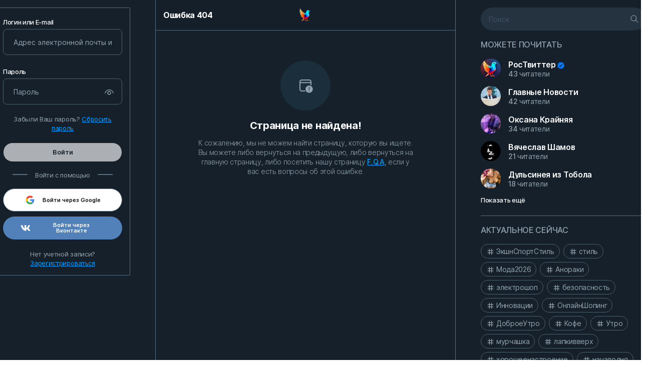

--- FILE ---
content_type: text/html; charset=UTF-8
request_url: https://xn--b1agiwjedica.xn--p1ai/thread/2258
body_size: 25235
content:
<!DOCTYPE html>
<html lang="ru">
<head>
	<meta charset="UTF-8">
	<title>
				
		Страница не найдена!	</title>

	<meta http-equiv="Content-Type" content="text/html; charset=UTF-8"/>
    <meta name="title" content="Страница не найдена!"/>
    <meta name="description" content="РосТвиттер: русский твиттер, где рождаются тренды. Делитесь мыслями, следите за новостями и находите друзей по интересам."/>
    <meta name="keywords" content="роствиттер, русский твиттер, социальная сеть, микроблог, твиттер россия, русскоязычный твиттер"/>
    <meta name="image" content="https://xn--b1agiwjedica.xn--p1ai/themes/default/statics/img/og-banner.jpg"/>
    <meta name="viewport" content="width=device-width, initial-scale=1, maximum-scale=1">

	
	
	<link rel="stylesheet" href="https://xn--b1agiwjedica.xn--p1ai/themes/default/statics/css/libs/animate.min.css?v=05012024-1">
	<link rel="stylesheet" href="https://xn--b1agiwjedica.xn--p1ai/themes/default/statics/css/css-libs.css">
	<link rel="stylesheet" href="https://xn--b1agiwjedica.xn--p1ai/themes/default/statics/css/libs/jquery.toast.min.css">
	<link rel="stylesheet" href="https://xn--b1agiwjedica.xn--p1ai/themes/default/statics/css/master.styles.css?v=05012024-1">

	
	<link rel="stylesheet" href="https://xn--b1agiwjedica.xn--p1ai/themes/default/statics/css/libs/jquery.fancybox.css?v=05012024-1">
	<link rel="stylesheet" href="https://xn--b1agiwjedica.xn--p1ai/themes/default/statics/js/libs/plyr/plyr-code/plyr.css?v=05012024-1">
	<link rel="icon" href="https://xn--b1agiwjedica.xn--p1ai/themes/default/statics/img/favicon.png" type="image/png">
	<link rel="icon" href="https://xn--b1agiwjedica.xn--p1ai/themes/default/statics/img/favicon.svg" type="image/x-icon">
	<link rel="manifest" href="/manifest.json">

	<script src="https://xn--b1agiwjedica.xn--p1ai/themes/default/statics/js/libs/jquery-3.5.1.min.js?v=05012024-1"></script>
			<script src="https://xn--b1agiwjedica.xn--p1ai/themes/default/statics/js/libs/vuejs/vue-v2.6.11.min.js?v=05012024-1"></script>
	
	<!-- Top.Mail.Ru counter -->
<script type="text/javascript">
var _tmr = window._tmr || (window._tmr = []);
_tmr.push({id: "3373702", type: "pageView", start: (new Date()).getTime(), pid: "USER_ID"});
(function (d, w, id) {
  if (d.getElementById(id)) return;
  var ts = d.createElement("script"); ts.type = "text/javascript"; ts.async = true; ts.id = id;
  ts.src = "https://top-fwz1.mail.ru/js/code.js";
  var f = function () {var s = d.getElementsByTagName("script")[0]; s.parentNode.insertBefore(ts, s);};
  if (w.opera == "[object Opera]") { d.addEventListener("DOMContentLoaded", f, false); } else { f(); }
})(document, window, "tmr-code");
</script>
<noscript><div><img src="https://top-fwz1.mail.ru/counter?id=3373702;js=na" style="position:absolute;left:-9999px;" alt="Top.Mail.Ru" /></div></noscript>
<!-- /Top.Mail.Ru counter -->
<!-- Top100 (Kraken) Counter -->
<script>
    (function (w, d, c) {
    (w[c] = w[c] || []).push(function() {
        var options = {
            project: 7750111,
            attributes_dataset: [ "your-attribute" ],
            trackHashes: true,
            user_id: null,
        };
        try {
            w.top100Counter = new top100(options);
        } catch(e) { }
    });
    var n = d.getElementsByTagName("script")[0],
    s = d.createElement("script"),
    f = function () { n.parentNode.insertBefore(s, n); };
    s.type = "text/javascript";
    s.async = true;
    s.src =
    (d.location.protocol == "https:" ? "https:" : "http:") +
    "//st.top100.ru/top100/top100.js";

    if (w.opera == "[object Opera]") {
    d.addEventListener("DOMContentLoaded", f, false);
} else { f(); }
})(window, document, "_top100q");
</script>
<noscript>
  <img src="//counter.rambler.ru/top100.cnt?pid=7750111" alt="Топ-100" />
</noscript>
<!-- END Top100 (Kraken) Counter -->
	<script src="https://xn--b1agiwjedica.xn--p1ai/themes/default/statics/js/libs/vuejs/vue-plugins/validators.min.js?v=05012024-1"></script>

	
		
	<script src="https://xn--b1agiwjedica.xn--p1ai/themes/default/statics/js/libs/vuejs/vue-plugins/vuelidate.min.js?v=05012024-1"></script>
	<script src="https://xn--b1agiwjedica.xn--p1ai/themes/default/statics/js/libs/jquery-plugins/jquery.form-v4.2.2.min.js?v=05012024-1"></script>
	<script src="https://xn--b1agiwjedica.xn--p1ai/themes/default/statics/js/libs/popper.1.12.9.min.js?v=05012024-1"></script>
	<script src="https://xn--b1agiwjedica.xn--p1ai/themes/default/statics/js/libs/bootstrap.v4.0.0.min.js?v=05012024-1"></script>
	<script src="https://xn--b1agiwjedica.xn--p1ai/themes/default/statics/js/libs/sticky-sidebar/source/jquery.sticky-sidebar.js?v=05012024-1"></script>
	<script src="https://xn--b1agiwjedica.xn--p1ai/themes/default/statics/js/master.script.js?v=05012024-1"></script>
	<script src="https://xn--b1agiwjedica.xn--p1ai/themes/default/statics/js/custom.js?v=05012024-1"></script>
	<script src="https://xn--b1agiwjedica.xn--p1ai/themes/default/statics/js/libs/clipboard.min.js?v=05012024-1"></script>
	<script src="https://xn--b1agiwjedica.xn--p1ai/themes/default/statics/js/libs/jquery-plugins/jquery.fancybox.min.js?v=05012024-1"></script>
	<script src="https://xn--b1agiwjedica.xn--p1ai/themes/default/statics/js/libs/lozad.min.js"></script>
	<script src="https://xn--b1agiwjedica.xn--p1ai/themes/default/statics/js/libs/waitme/waitMe.min.js"></script>
	<script src="https://xn--b1agiwjedica.xn--p1ai/themes/default/statics/js/libs/txt.autoresize.min.js"></script>
	<script src="https://xn--b1agiwjedica.xn--p1ai/themes/default/statics/js/libs/audio-recorder.js"></script>
	<script src="https://xn--b1agiwjedica.xn--p1ai/themes/default/statics/js/libs/plyr/plyr-code/plyr.min.js"></script>
	<script src="https://xn--b1agiwjedica.xn--p1ai/themes/default/statics/js/libs/readmore.js"></script>
	<script src="https://xn--b1agiwjedica.xn--p1ai/themes/default/statics/js/libs/jquery-plugins/jquery-toast.min.js"></script>
	
	<script>
		if ('serviceWorker' in navigator) {
		    window.addEventListener('load', function() {
		      navigator.serviceWorker.register('/themes/default/statics/js/service-worker.js').then(function(registration) {
		        console.log('Service Worker registered with scope:', registration.scope);
		      }).catch(function(error) {
		        console.log('Service Worker registration failed:', error);
		      });
		    });
		}
	</script>

	
	<script>
		<!-- Yandex.RTB -->
<script>window.yaContextCb=window.yaContextCb||[]</script>
<script src="https://yandex.ru/ads/system/context.js" async></script>

<script type="text/javascript">
    (function(c,l,a,r,i,t,y){
        c[a]=c[a]||function(){(c[a].q=c[a].q||[]).push(arguments)};
        t=l.createElement(r);t.async=1;t.src="https://www.clarity.ms/tag/"+i;
        y=l.getElementsByTagName(r)[0];y.parentNode.insertBefore(t,y);
    })(window, document, "clarity", "script", "hzcfh5845z");
</script>	</script>
	<style>
		/*
Enter your custom CSS code here.

Please note that the code entered here will be added to the <head> tag.
*/	</style>

	</head>
<body dir="ltr" class="cl-app-err404 body-guest-mode" data-page-tab="none" data-skin="default" data-bg="dark">
	<div class="main-preloader-holder" id="main-preloader-holder">
		<div class="main-preloader">
			<div class="loading">
				<img src="https://xn--b1agiwjedica.xn--p1ai/themes/default/statics/img/logo.png" alt="Logo">
			</div>
		</div>
	</div>
	<div data-el="main-content-holder">
		<main class="main-content-container guest-mode">
							<div class="main-content-container-inner">
																		<div class="left-sb-container sidebar" data-app="left-sidebar">
	<div class="sidebar__inner">
		<div class="guest-welcome">
			<div class="login-form">
				<form class="form" id="cl-login-vue-app" v-on:submit="submit_form($event)" autocomplete="off">
	<div class="form-title">
		<h2>
			Войти		</h2>
	</div>
	<div class="form-group">
		<label class="input-label">
			Логин или E-mail		</label>
		<input name="email" v-model.trim.lazy="$v.email.$model" type="text" class="form-control" placeholder="Адрес электронной почты или имя пользователя">
		<div class="invalid-main-feedback" v-if="is_valid_email">
			{{invalid_feedback_email}}
		</div>
	</div>
	<div class="form-group">
		<label class="input-label">
			Пароль		</label>
		<div class="password-ctrl">
			<input name="password" v-model.trim="$v.password.$model" v-bind:type="password_display" class="form-control" placeholder="Пароль">
			
			<button class="password-ctrl" type="button" v-on:click="password_display_toggle">
				<span v-if="password_display == 'password'">
					<svg width="24" height="24" fill="none" viewBox="0 0 24 24" xmlns="http://www.w3.org/2000/svg"><path d="M12 9.005a4 4 0 1 1 0 8 4 4 0 0 1 0-8Zm0 1.5a2.5 2.5 0 1 0 0 5 2.5 2.5 0 0 0 0-5ZM12 5.5c4.613 0 8.596 3.15 9.701 7.564a.75.75 0 1 1-1.455.365 8.503 8.503 0 0 0-16.493.004.75.75 0 0 1-1.455-.363A10.003 10.003 0 0 1 12 5.5Z" fill="#212121"/></svg>				</span>
				<span v-else>
					<svg width="24" height="24" fill="none" viewBox="0 0 24 24" xmlns="http://www.w3.org/2000/svg"><path d="M2.22 2.22a.75.75 0 0 0-.073.976l.073.084 4.034 4.035a9.986 9.986 0 0 0-3.955 5.75.75.75 0 0 0 1.455.364 8.49 8.49 0 0 1 3.58-5.034l1.81 1.81A4 4 0 0 0 14.8 15.86l5.919 5.92a.75.75 0 0 0 1.133-.977l-.073-.084-6.113-6.114.001-.002-1.2-1.198-2.87-2.87h.002L8.719 7.658l.001-.002-1.133-1.13L3.28 2.22a.75.75 0 0 0-1.06 0Zm7.984 9.045 3.535 3.536a2.5 2.5 0 0 1-3.535-3.535ZM12 5.5c-1 0-1.97.148-2.889.425l1.237 1.236a8.503 8.503 0 0 1 9.899 6.272.75.75 0 0 0 1.455-.363A10.003 10.003 0 0 0 12 5.5Zm.195 3.51 3.801 3.8a4.003 4.003 0 0 0-3.801-3.8Z" fill="#212121"/></svg>				</span>
			</button>
		</div>
		<div class="invalid-main-feedback" v-if="is_valid_password">
			{{invalid_feedback_pass}}
		</div>
		<div v-else-if="unsuccessful_attempt" class="form-group invalid-main-feedback mb-20">
			Пользователь с такими учетными данными не найден. Проверьте введенные данные и повторите попытку.		</div>
	</div>
	<div class="form-group">
		<div class="form-cta-link">
			<span>
				Забыли Ваш пароль?			</span>
			<a href="https://xn--b1agiwjedica.xn--p1ai/guest?auth=forgot_pass">
				Сбросить пароль			</a>
		</div>
	</div>
	<div class="form-group">
		<button v-if="submitting" disabled="true" type="button" class="btn btn-custom main-inline lg btn-block">
			Пожалуйста, подождите		</button>
		<button v-else-if="done" disabled="true" type="button" class="btn btn-custom main-inline lg btn-block">
			Готово! Подождите ...		</button>
		<button  v-else v-bind:disabled="($v.$invalid == true)" class="btn btn-custom main-inline lg btn-block">
			Войти		</button>
	</div>
			<div class="form-group">
			<div class="login-or-signup">
				<span>
					Войти с помощью				</span>
			</div>
		</div>
		<div class="form-group oauth-login-providers">
							<a href="https://xn--b1agiwjedica.xn--p1ai/oauth/google" class="social-login-btn google">
					<button class="btn btn-custom main-inline lg btn-block" type="button">
						<span class="d-inline-flex flex-wn align-items-center">
							<span class="flex-item btn-icon">
								<svg width="24" height="24" viewBox="0 0 24 24" fill="none" xmlns="http://www.w3.org/2000/svg">
<path d="M18.977 4.32196L16 7.29996C14.977 6.46196 13.674 5.94996 12.232 5.94996C9.542 5.94996 7.282 7.67996 6.492 10.102L3.052 7.46696C4.708 4.07996 8.186 1.76196 12.232 1.76196C14.837 1.76196 17.162 2.73896 18.977 4.32196Z" fill="#EA4335"/>
<path d="M6.186 11.9999C6.186 12.6599 6.288 13.2929 6.493 13.8899L3.05 16.5329C2.38 15.1699 2 13.6299 2 11.9999C2 10.3699 2.38 8.82692 3.05 7.46692L6.493 10.1019C6.289 10.6969 6.186 11.3399 6.186 11.9999Z" fill="#FBBC05"/>
<path d="M18.893 19.6879C17.107 21.3549 14.725 22.238 12.233 22.238C8.185 22.238 4.707 19.921 3.053 16.533L6.493 13.8979C7.283 16.3179 9.543 18.0499 12.233 18.0499C13.553 18.0499 14.707 17.742 15.628 17.155L18.893 19.6879Z" fill="#34A853"/>
<path d="M22 12C22 15.34 20.78 17.948 18.893 19.688L15.628 17.158C16.698 16.488 17.442 15.445 17.721 14.095H12.233V10.14H21.768C21.908 10.743 22.001 11.395 22.001 12H22Z" fill="#4285F4"/>
</svg>
							</span>
							<span class="flex-item">
								Войти через Google							</span>
						</span>
					</button>
				</a>
																						<a href="https://xn--b1agiwjedica.xn--p1ai/oauth/vkontakte" class="social-login-btn vkontakte">
					<button class="btn btn-custom main-inline lg btn-block" type="button">
						<span class="d-inline-flex flex-wn align-items-center">
							<span class="flex-item btn-icon">
								<svg xmlns="http://www.w3.org/2000/svg" class="ionicon" viewBox="0 0 512 512"><title>Logo Vk</title><path d="M484.7 132c3.56-11.28 0-19.48-15.75-19.48h-52.37c-13.21 0-19.31 7.18-22.87 14.86 0 0-26.94 65.6-64.56 108.13-12.2 12.3-17.79 16.4-24.4 16.4-3.56 0-8.14-4.1-8.14-15.37V131.47c0-13.32-4.06-19.47-15.25-19.47H199c-8.14 0-13.22 6.15-13.22 12.3 0 12.81 18.81 15.89 20.84 51.76V254c0 16.91-3 20-9.66 20-17.79 0-61-66.11-86.92-141.44C105 117.64 99.88 112 86.66 112H33.79C18.54 112 16 119.17 16 126.86c0 13.84 17.79 83.53 82.86 175.77 43.21 63 104.72 96.86 160.13 96.86 33.56 0 37.62-7.69 37.62-20.5v-47.66c0-15.37 3.05-17.93 13.73-17.93 7.62 0 21.35 4.09 52.36 34.33C398.28 383.6 404.38 400 424.21 400h52.36c15.25 0 22.37-7.69 18.3-22.55-4.57-14.86-21.86-36.38-44.23-62-12.2-14.34-30.5-30.23-36.09-37.92-7.62-10.25-5.59-14.35 0-23.57-.51 0 63.55-91.22 70.15-122" fill-rule="evenodd"/></svg>							</span>
							<span class="flex-item">
								Войти через Вконтакте							</span>
						</span>
					</button>
				</a>
								</div>
	
	<div class="form-group no-mb">
		<div class="form-cta-link">
			<span>
				Нет учетной записи?			</span>
			<a href="https://xn--b1agiwjedica.xn--p1ai/guest?auth=signup">
				Зарегистрироваться			</a>
		</div>
	</div>
	<input type="hidden" class="d-none" value="1768991978:2655db9710e289dd73f320da554ba0229c23d9e9" name="hash">
</form>			</div>
		</div>
	</div>
</div>

<script>
	"use strict";
	
	$(document).ready(function($) {
		Vue.use(window.vuelidate.default);

		if ($("form#cl-login-vue-app").length) {
			new Vue({
				"el": "#cl-login-vue-app",
				data: {
					email: "",
					password: "",
					submitting: false,
					done: false,
					unsuccessful_attempt: false,
					invalid_feedback_email: "",
					invalid_feedback_pass: "",
					password_display: "password"
				},
				computed: {
					is_valid_email: function() {
						if (this.$v.email.required == true && this.$v.email.$error) {
							this.invalid_feedback_email = "Введенное вами имя пользователя недействительно";
							return true;
						}

						else {
							this.invalid_feedback_email = "";
							return false;
						}
					},
					is_valid_password: function() {
						if(this.$v.password.required == true && this.$v.password.$error) {
							this.invalid_feedback_pass = "Введенный вами пароль недействителен";
							return true;
						}

						else {
							this.invalid_feedback_pass = "";
							return false;
						}
					}
				},
				validations: {
					email: {
						required: window.validators.required,
						min_length: window.validators.minLength(3),
						max_length: window.validators.maxLength(55)
					},
					password: {
						required: window.validators.required,
						min_length: window.validators.minLength(6),
						max_length: window.validators.maxLength(20)
					}
				},
				methods: {
					submit_form: function(_self = false) {
						_self.preventDefault();

						var _app_ = this;

						$(_self.target).ajaxSubmit({
							url: "https://xn--b1agiwjedica.xn--p1ai/native_api/auth/login",
							type: 'POST',
							dataType: 'json',
							beforeSend: function() {
								_app_.submitting = true;
							},
							success: function(data) {
								if (data.status == 200) {
									_app_.done = true;

									delay(function() {
										cl_redirect("https://xn--b1agiwjedica.xn--p1ai/home");
									}, 1000);
								}

								else {
									_app_.unsuccessful_attempt = true;

									delay(function() {
										_app_.unsuccessful_attempt = false;
									}, 3000);
								}
							},
							complete: function() {
								_app_.submitting = false;
							}
						});
					},
					password_display_toggle: function() {
						var _app_ = this;

						if (_app_.password_display == "text") {
							_app_.password_display = "password";
						}
						else{
							_app_.password_display = "text";
						}
					}
				}
			});
		}

		if ($("form#cl-signup-vue-app").length) {
			new Vue({
				"el": "#cl-signup-vue-app",
				data: {
					done: false,
					email: "",
					phone: "",
					password: "",
					uname: "",
					fname: "",
					lname: "",
					submitting: false,
					invalid_feedback_email: "",
					invalid_feedback_phone: "",
					invalid_feedback_pass: "",
					invalid_feedback_uname: "",
					tos_agree: false,
					uname_taken: false,
					email_taken: false,
					phone_server_error: false,
					phone_taken: false,
					uname_denied: false,
					email_denied: false,
					process_failed: false,
					grecaptcha_error: false,
					password1_display: "password",
					password2_display: "password",
					invite_code: "",
					grecaptcha: "off"
				},
				computed: {
					is_valid_uname: function() {
						if (this.$v.uname.required == true && this.$v.uname.$error) {
							this.invalid_feedback_uname = "Это имя пользователя не соответствует допустимому формату. Выберите имя пользователя, состоящее не более чем из 25 символов, используя только буквы (a-z), цифры и символы подчеркивания";
							return true;
						}

						else if(this.uname_taken == true) {
							this.invalid_feedback_uname = "Это имя пользователя уже занято, выберите другое";
							return true;
						}
						
						else if(this.uname_denied == true) {
							this.invalid_feedback_uname = "Это имя пользователя зарезервировано, выберите другое";
							return true;
						}

						else {
							this.invalid_feedback_uname = "";
							return false;
						}
					},
										is_valid_email: function() {
						if (this.$v.email.required == true && this.$v.email.$error) {
							this.invalid_feedback_email = "Введенный вами адрес электронной почты не соответствует допустимому формату.";
							return true;
						}

						else if (this.email_taken == true) {
							this.invalid_feedback_email = "Этот адрес электронной почты уже занят";
							return true;
						}

						else if (this.email_denied == true) {
							this.invalid_feedback_email = "Этот адрес электронной почты зарезервирован и недоступен для использования";
							return true;
						}

						else {
							this.invalid_feedback_email = "";
							return false;
						}
					},
										is_valid_password: function() {
						if (this.$v.password.required == true && this.$v.password.$error) {
							this.invalid_feedback_pass = "Пароль должен содержать от 6 до 20 символов";
							return true;
						}

						else {
							this.invalid_feedback_pass  = "";
							return false;
						}
					},
					is_valid_form: function() {
						return (this.$v.$invalid == false && this.tos_agree == true);
					}
				},
				validations: {
					uname: {
						required: window.validators.required,
						min_length: window.validators.minLength(3),
						max_length: window.validators.maxLength(25),
						is_alpha_num: cl_uname_valid
					},
										email: {
						required: window.validators.required,
						email: window.validators.email,
						min_length: window.validators.minLength(8),
						max_length: window.validators.maxLength(55)
					},
										password: {
						required: window.validators.required,
						min_length: window.validators.minLength(6),
						max_length: window.validators.maxLength(20)
					}
				},
				methods: {
					submit_form: function(_self = false) {
						_self.preventDefault();

						var _app_ = this;

						if (_app_.grecaptcha == "on") {
							var grecap_res = grecaptcha.getResponse();

							if (grecap_res.length < 1) {

								_app_.grecaptcha_error = true;

								return false;
							}
						}

						$(_self.target).ajaxSubmit({
							url: "https://xn--b1agiwjedica.xn--p1ai/native_api/auth/signup",
							type: 'POST',
							dataType: 'json',
							data: {
								invite_code: _app_.invite_code
							},
							beforeSend: function() {
								_app_.submitting     = true;
								_app_.uname_taken    = false;
								_app_.email_taken    = false;
								_app_.phone_taken    = false;
								_app_.uname_denied   = false;
								_app_.email_denied   = false;
								_app_.process_failed = false;
								_app_.phone_server_error = false;
							},
							success: function(data) {
								if (data.status == 200) {

									_app_.done = true;

									delay(function() {
										cl_redirect("https://xn--b1agiwjedica.xn--p1ai/start_up");
									}, 1500);
								}
								else if(data.status == 401) {
									_app_.done = true;

									delay(function() {
										cl_redirect("https://xn--b1agiwjedica.xn--p1ai/confirm_registration");
									}, 1500);
								}
								else if(data.status == 405) {
									_app_.phone_server_error = true;
								}
								else {
									if (data.err_code == "doubling_uname") {
										_app_.uname_taken = true;
									}

									else if(data.err_code == "doubling_email") {
										_app_.email_taken = true;
									}

									else if(data.err_code == "doubling_phone") {
										_app_.phone_taken = true;
									}

									else if(data.err_code == "denied_email") {
										_app_.email_denied = true;
									}

									else if(data.err_code == "denied_uname") {
										_app_.uname_denied = true;
									}

									else {
										_app_.process_failed = true;
									}
								}
							},
							complete: function() {
								_app_.submitting = false;
							}
						});
					},
					password1_display_toggle: function() {
						var _app_ = this;

						if (_app_.password1_display == "text") {
							_app_.password1_display = "password";
						}
						else{
							_app_.password1_display = "text";
						}
					}
				}
			});
		}

		if ($("form#cl-resetpass-vue-app").length) {
			new Vue({
				"el": "#cl-resetpass-vue-app",
				data: {
					email: "",
					submitting: false,
					invalid_feedback_email: "",
					process_failed: false,
					process_succeeded: false,
					unknown_email: false,
				},
				computed: {
					is_valid_email: function() {
						if (this.$v.email.required == true && this.$v.email.$error) {
							this.invalid_feedback_email = "Введенный вами адрес электронной почты не соответствует допустимому формату.";
							return true;
						}

						else if(this.unknown_email == true) {
							this.invalid_feedback_email = "Мы не можем найти аккаунт с этим адресом электронной почты!";
							return true;
						}

						else {
							this.invalid_feedback_email = "";
							return false;
						}
					},
					is_valid_form: function() {
						return (this.$v.$invalid == false);
					}
				},
				validations: {
					email: {
						required: window.validators.required,
						email: window.validators.email,
						min_length: window.validators.minLength(8),
						max_length: window.validators.maxLength(55)
					}
				},
				methods: {
					submit_form: function(_self = false) {
						_self.preventDefault();

						var _app_ = this;

						$(_self.target).ajaxSubmit({
							url: "https://xn--b1agiwjedica.xn--p1ai/native_api/auth/resetpass",
							type: 'POST',
							dataType: 'json',
							beforeSend: function() {
								_app_.submitting     = true;
								_app_.process_failed = false;
								_app_.unknown_email  = false;
							},
							success: function(data) {
								if (data.status == 200) {
									_app_.process_succeeded = true;
								}
								else {
									if (data.err_code == "unknown_email") {
										_app_.unknown_email = true;
									}

									else {
										_app_.process_failed = true;
									}
								}
							},
							complete: function() {
								_app_.submitting = false;
							}
						});
					}
				}
			});
		}

			});
</script>											
					<div data-el="timeline-container-wrapper" class="timeline-container-wrapper">
						<div data-el="timeline-content" class="timeline-container-inner">
							<div class="timeline-container" data-app="err404">
	<div class="timeline-header" data-el="tl-header">
		<div class="timeline-header__botline">
			<div class="lp">
				<div class="nav-link-holder">
					<a href="https://xn--b1agiwjedica.xn--p1ai/404" data-spa="true">
						Ошибка 404					</a>
				</div>
			</div>
			<div class="cp">
				<a href="https://xn--b1agiwjedica.xn--p1ai">
					<img src="https://xn--b1agiwjedica.xn--p1ai/themes/default/statics/img/logo.png" alt="Logo">
				</a>
			</div>
		</div>
	</div>
	<div class="timeline-placeholder">
		<div class="icon">
			<div class="icon__bg">
				<svg width="24" height="24" fill="none" viewBox="0 0 24 24" xmlns="http://www.w3.org/2000/svg"><path d="M17.75 3A3.25 3.25 0 0 1 21 6.25v5.772a6.471 6.471 0 0 0-1.5-.709V8.5h-15v9.25c0 .966.784 1.75 1.75 1.75h5.063c.173.534.412 1.037.709 1.5H6.25A3.25 3.25 0 0 1 3 17.75V6.25A3.25 3.25 0 0 1 6.25 3h11.5Zm0 1.5H6.25A1.75 1.75 0 0 0 4.5 6.25V7h15v-.75a1.75 1.75 0 0 0-1.75-1.75Zm5.25 13a5.5 5.5 0 1 1-11 0 5.5 5.5 0 0 1 11 0ZM17.5 14a.5.5 0 0 0-.5.5v4a.5.5 0 0 0 1 0v-4a.5.5 0 0 0-.5-.5Zm0 7.125a.625.625 0 1 0 0-1.25.625.625 0 0 0 0 1.25Z" fill="#212121"/></svg>			</div>
		</div>
		<div class="pl-message">
			<h4>
				Страница не найдена!			</h4>
			<p>
				К сожалению, мы не можем найти страницу, которую вы ищете.<br>Вы можете либо вернуться на предыдущую, либо вернуться на главную страницу, либо посетить нашу страницу <a href="https://xn--b1agiwjedica.xn--p1ai/faqs">F.Q.A</a>, если у вас есть вопросы об этой ошибке.			</p>
		</div>
	</div>
</div>						</div>

						<div data-el="spa-preloader" class="spa-preloader d-none">
							<div class="spa-preloader-inner">
								<span class="spinner-icon">
									<svg version="1.1" xmlns="http://www.w3.org/2000/svg" xmlns:xlink="http://www.w3.org/1999/xlink" x="0px" y="0px" viewBox="0 0 40 40" enable-background="new 0 0 40 40" xml:space="preserve"><path opacity="0.6" fill="#1ca1f3" d="M20.201,5.169c-8.254,0-14.946,6.692-14.946,14.946c0,8.255,6.692,14.946,14.946,14.946 s14.946-6.691,14.946-14.946C35.146,11.861,28.455,5.169,20.201,5.169z M20.201,31.749c-6.425,0-11.634-5.208-11.634-11.634 c0-6.425,5.209-11.634,11.634-11.634c6.425,0,11.633,5.209,11.633,11.634C31.834,26.541,26.626,31.749,20.201,31.749z"></path><path fill="#1ca1f3" d="M26.013,10.047l1.654-2.866c-2.198-1.272-4.743-2.012-7.466-2.012h0v3.312h0 C22.32,8.481,24.301,9.057,26.013,10.047z" transform="rotate(299.57 20 20)"><animateTransform attributeType="xml" attributeName="transform" type="rotate" from="0 20 20" to="360 20 20" dur="0.7s" repeatCount="indefinite"></animateTransform></path></svg>
								</span>
							</div>
						</div>
					</div>

											<div class="right-sb-container sidebar" data-app="right-sidebar">
	<div class="sidebar__inner">
		<div class="right-sidebar">
			<div class="right-sidebar__header">
				<form class="form sidebar-searchbar" id="vue-main-search-app" v-on:submit="search_onsubmit" autocomplete="off">
					<div class="sidebar-searchbar__input">	
						<input v-model="search_query" v-on:input="search" type="text" class="form-control" placeholder="Поиск">
						
						<span class="keyword-input__right-spinner" v-if="searching">
							<svg version="1.1" xmlns="http://www.w3.org/2000/svg" xmlns:xlink="http://www.w3.org/1999/xlink" x="0px" y="0px" viewBox="0 0 40 40" enable-background="new 0 0 40 40" xml:space="preserve"><path opacity="0.6" fill="#1ca1f3" d="M20.201,5.169c-8.254,0-14.946,6.692-14.946,14.946c0,8.255,6.692,14.946,14.946,14.946 s14.946-6.691,14.946-14.946C35.146,11.861,28.455,5.169,20.201,5.169z M20.201,31.749c-6.425,0-11.634-5.208-11.634-11.634 c0-6.425,5.209-11.634,11.634-11.634c6.425,0,11.633,5.209,11.633,11.634C31.834,26.541,26.626,31.749,20.201,31.749z"></path><path fill="#1ca1f3" d="M26.013,10.047l1.654-2.866c-2.198-1.272-4.743-2.012-7.466-2.012h0v3.312h0 C22.32,8.481,24.301,9.057,26.013,10.047z" transform="rotate(299.57 20 20)"><animateTransform attributeType="xml" attributeName="transform" type="rotate" from="0 20 20" to="360 20 20" dur="0.7s" repeatCount="indefinite"></animateTransform></path></svg>
						</span>
						<span v-on:click="cancel" class="keyword-input__right-icon" v-else-if="search_result">
							<svg width="24" height="24" fill="none" viewBox="0 0 24 24" xmlns="http://www.w3.org/2000/svg"><path d="m4.397 4.554.073-.084a.75.75 0 0 1 .976-.073l.084.073L12 10.939l6.47-6.47a.75.75 0 1 1 1.06 1.061L13.061 12l6.47 6.47a.75.75 0 0 1 .072.976l-.073.084a.75.75 0 0 1-.976.073l-.084-.073L12 13.061l-6.47 6.47a.75.75 0 0 1-1.06-1.061L10.939 12l-6.47-6.47a.75.75 0 0 1-.072-.976l.073-.084-.073.084Z" fill="#212121"/></svg>						</span>
						<span class="keyword-input__left-icon" v-else>
							<svg width="24" height="24" fill="none" viewBox="0 0 24 24" xmlns="http://www.w3.org/2000/svg"><path d="M10 2.75a7.25 7.25 0 0 1 5.63 11.819l4.9 4.9a.75.75 0 0 1-.976 1.134l-.084-.073-4.901-4.9A7.25 7.25 0 1 1 10 2.75Zm0 1.5a5.75 5.75 0 1 0 0 11.5 5.75 5.75 0 0 0 0-11.5Z" fill="#212121"/></svg>						</span>
					</div>
					<div class="sidebar-searchbar__result" v-show="search_result">
						<div class="search-result">
							<div class="search-result__body">
								<div class="search-result__list" data-an="result"></div>
							</div>
							<div class="search-result__footer" v-bind:class="{'disabled': (advanced_search != true)}">
								<a v-bind:href="search_page_url" data-spa="true">
									<button class="btn btn-custom main-inline md btn-block">
										Расширенный поиск									</button>
								</a>
							</div>
						</div>						
					</div>
				</form>
			</div>
			
												<div class="right-sidebar__ads">
						<div class="cl-google-ads">
							<!-- Yandex.RTB R-A-1775288-10 -->
<div id="yandex_rtb_R-A-1775288-10"></div>
<script>
window.yaContextCb.push(()=>{
	Ya.Context.AdvManager.render({
		"blockId": "R-A-1775288-10",
		"renderTo": "yandex_rtb_R-A-1775288-10"
	})
})
</script>						</div>
					</div>
							
			<div class="right-sidebar__body">	
				<div class="sidebar-content sidebar-content_users">
					<div class="sidebar-content__header">
						Можете почитать					</div>
					<div class="sidebar-content__body">
													<div class="sidebar-users">
																	<div class="sidebar-users__item">
										<div class="sidebar-users__item-avatar ">
											<a href="https://xn--b1agiwjedica.xn--p1ai/administrator" class="block-link" data-spa="true">
												<img src="https://xn--b1agiwjedica.xn--p1ai/upload/avatars/2024/04/5DqWxSBNlKN67sBZOVkt_16_827ed5894f0343e393b902924352542c_thumbnail_512x512.png" alt="avatar">
											</a>
										</div>
										<div class="sidebar-users__item-data">
											<div class="sidebar-users__item-name" data-uinfo-lbox="1" data-toggle="popover" data-placement="top">
												<a href="https://xn--b1agiwjedica.xn--p1ai/administrator" class="block-link" data-spa="true">
													<span class="user-name-holder">
														<span class="user-name-holder__name">
															РосТвиттер 														</span>

																													<span class="user-name-holder__badge">
																<svg xmlns="http://www.w3.org/2000/svg" enable-background="new 0 0 24 24" height="24px" viewBox="0 0 24 24" width="24px" fill="#000000"><g><rect fill="none" height="24" width="24"/></g><g><path d="M23,12l-2.44-2.79l0.34-3.69l-3.61-0.82L15.4,1.5L12,2.96L8.6,1.5L6.71,4.69L3.1,5.5L3.44,9.2L1,12l2.44,2.79l-0.34,3.7 l3.61,0.82L8.6,22.5l3.4-1.47l3.4,1.46l1.89-3.19l3.61-0.82l-0.34-3.69L23,12z M10.09,16.72l-3.8-3.81l1.48-1.48l2.32,2.33 l5.85-5.87l1.48,1.48L10.09,16.72z"/></g></svg>															</span>
																											</span>
												</a>
											</div>
											<div class="sidebar-users__item-followers">
												<span>43</span> Читатели											</div>
										</div>
									</div>
																	<div class="sidebar-users__item">
										<div class="sidebar-users__item-avatar ">
											<a href="https://xn--b1agiwjedica.xn--p1ai/ssn" class="block-link" data-spa="true">
												<img src="https://xn--b1agiwjedica.xn--p1ai/upload/avatars/2023/09/ydCHjyg69OK5CTNJ5tUu_10_5f2dc5efa1855cd102eb95afdc4e2139_thumbnail_512x512.jpg" alt="avatar">
											</a>
										</div>
										<div class="sidebar-users__item-data">
											<div class="sidebar-users__item-name" data-uinfo-lbox="2" data-toggle="popover" data-placement="top">
												<a href="https://xn--b1agiwjedica.xn--p1ai/ssn" class="block-link" data-spa="true">
													<span class="user-name-holder">
														<span class="user-name-holder__name">
															Главные Новости														</span>

																											</span>
												</a>
											</div>
											<div class="sidebar-users__item-followers">
												<span>42</span> Читатели											</div>
										</div>
									</div>
																	<div class="sidebar-users__item">
										<div class="sidebar-users__item-avatar ">
											<a href="https://xn--b1agiwjedica.xn--p1ai/prewe44" class="block-link" data-spa="true">
												<img src="https://xn--b1agiwjedica.xn--p1ai/upload/avatars/2025/07/Yf4jbdJVvgzFYPQAawJ8_23_371d8e21f3486f934485d99e8ecb1018_thumbnail_512x512.jpg" alt="avatar">
											</a>
										</div>
										<div class="sidebar-users__item-data">
											<div class="sidebar-users__item-name" data-uinfo-lbox="12" data-toggle="popover" data-placement="top">
												<a href="https://xn--b1agiwjedica.xn--p1ai/prewe44" class="block-link" data-spa="true">
													<span class="user-name-holder">
														<span class="user-name-holder__name">
															Оксана Крайняя														</span>

																											</span>
												</a>
											</div>
											<div class="sidebar-users__item-followers">
												<span>34</span> Читатели											</div>
										</div>
									</div>
																	<div class="sidebar-users__item">
										<div class="sidebar-users__item-avatar ">
											<a href="https://xn--b1agiwjedica.xn--p1ai/ABCD" class="block-link" data-spa="true">
												<img src="https://xn--b1agiwjedica.xn--p1ai/upload/avatars/2023/06/epTBX4QAndL9NJ9fpmWG_23_1e9da93ebcce8e741c1e1341ce50b37c_thumbnail_512x512.jpg" alt="avatar">
											</a>
										</div>
										<div class="sidebar-users__item-data">
											<div class="sidebar-users__item-name" data-uinfo-lbox="38" data-toggle="popover" data-placement="top">
												<a href="https://xn--b1agiwjedica.xn--p1ai/ABCD" class="block-link" data-spa="true">
													<span class="user-name-holder">
														<span class="user-name-holder__name">
															Вячеслав Шамов														</span>

																											</span>
												</a>
											</div>
											<div class="sidebar-users__item-followers">
												<span>21</span> Читатели											</div>
										</div>
									</div>
																	<div class="sidebar-users__item">
										<div class="sidebar-users__item-avatar ">
											<a href="https://xn--b1agiwjedica.xn--p1ai/T_34" class="block-link" data-spa="true">
												<img src="https://xn--b1agiwjedica.xn--p1ai/upload/avatars/2023/06/bxE8Qj9b7LTWNrG3ylKl_26_528ea52149729e4174c4ae4a3686d44f_thumbnail_512x512.jpg" alt="avatar">
											</a>
										</div>
										<div class="sidebar-users__item-data">
											<div class="sidebar-users__item-name" data-uinfo-lbox="39" data-toggle="popover" data-placement="top">
												<a href="https://xn--b1agiwjedica.xn--p1ai/T_34" class="block-link" data-spa="true">
													<span class="user-name-holder">
														<span class="user-name-holder__name">
															Дульсинея из Тобола 														</span>

																											</span>
												</a>
											</div>
											<div class="sidebar-users__item-followers">
												<span>18</span> Читатели											</div>
										</div>
									</div>
															</div>
											</div>
											<div class="sidebar-content__footer">
							<a href="https://xn--b1agiwjedica.xn--p1ai/suggested" data-spa="true">
								Показать ещё							</a>
						</div>
									</div>
				<div class="sidebar-content sidebar-content_hashtags">
					<div class="sidebar-content__header">
						Актуальное сейчас					</div>
					<div class="sidebar-content__body">
													<div class="sidebar-hashtags">
																	<div class="sidebar-hashtags__item" title="Посты 21">
										<a class="sidebar-hashtags__item-data" href="https://xn--b1agiwjedica.xn--p1ai/search/posts?q=ЭкшнСпортСтиль" data-spa="true">
											<span class="icon">
												<svg xmlns="http://www.w3.org/2000/svg" enable-background="new 0 0 24 24" height="24px" viewBox="0 0 24 24" width="24px" fill="#000000"><g><rect fill="none" height="24" width="24"/></g><g><path d="M20,10V8h-4V4h-2v4h-4V4H8v4H4v2h4v4H4v2h4v4h2v-4h4v4h2v-4h4v-2h-4v-4H20z M14,14h-4v-4h4V14z"/></g></svg>											</span>
											<span class="text">
												ЭкшнСпортСтиль											</span>
										</a>
									</div>
																	<div class="sidebar-hashtags__item" title="Посты 3">
										<a class="sidebar-hashtags__item-data" href="https://xn--b1agiwjedica.xn--p1ai/search/posts?q=стиль" data-spa="true">
											<span class="icon">
												<svg xmlns="http://www.w3.org/2000/svg" enable-background="new 0 0 24 24" height="24px" viewBox="0 0 24 24" width="24px" fill="#000000"><g><rect fill="none" height="24" width="24"/></g><g><path d="M20,10V8h-4V4h-2v4h-4V4H8v4H4v2h4v4H4v2h4v4h2v-4h4v4h2v-4h4v-2h-4v-4H20z M14,14h-4v-4h4V14z"/></g></svg>											</span>
											<span class="text">
												стиль											</span>
										</a>
									</div>
																	<div class="sidebar-hashtags__item" title="Посты 1">
										<a class="sidebar-hashtags__item-data" href="https://xn--b1agiwjedica.xn--p1ai/search/posts?q=Мода2026" data-spa="true">
											<span class="icon">
												<svg xmlns="http://www.w3.org/2000/svg" enable-background="new 0 0 24 24" height="24px" viewBox="0 0 24 24" width="24px" fill="#000000"><g><rect fill="none" height="24" width="24"/></g><g><path d="M20,10V8h-4V4h-2v4h-4V4H8v4H4v2h4v4H4v2h4v4h2v-4h4v4h2v-4h4v-2h-4v-4H20z M14,14h-4v-4h4V14z"/></g></svg>											</span>
											<span class="text">
												Мода2026											</span>
										</a>
									</div>
																	<div class="sidebar-hashtags__item" title="Посты 1">
										<a class="sidebar-hashtags__item-data" href="https://xn--b1agiwjedica.xn--p1ai/search/posts?q=Анораки" data-spa="true">
											<span class="icon">
												<svg xmlns="http://www.w3.org/2000/svg" enable-background="new 0 0 24 24" height="24px" viewBox="0 0 24 24" width="24px" fill="#000000"><g><rect fill="none" height="24" width="24"/></g><g><path d="M20,10V8h-4V4h-2v4h-4V4H8v4H4v2h4v4H4v2h4v4h2v-4h4v4h2v-4h4v-2h-4v-4H20z M14,14h-4v-4h4V14z"/></g></svg>											</span>
											<span class="text">
												Анораки											</span>
										</a>
									</div>
																	<div class="sidebar-hashtags__item" title="Посты 16">
										<a class="sidebar-hashtags__item-data" href="https://xn--b1agiwjedica.xn--p1ai/search/posts?q=электрошоп" data-spa="true">
											<span class="icon">
												<svg xmlns="http://www.w3.org/2000/svg" enable-background="new 0 0 24 24" height="24px" viewBox="0 0 24 24" width="24px" fill="#000000"><g><rect fill="none" height="24" width="24"/></g><g><path d="M20,10V8h-4V4h-2v4h-4V4H8v4H4v2h4v4H4v2h4v4h2v-4h4v4h2v-4h4v-2h-4v-4H20z M14,14h-4v-4h4V14z"/></g></svg>											</span>
											<span class="text">
												электрошоп											</span>
										</a>
									</div>
																	<div class="sidebar-hashtags__item" title="Посты 4">
										<a class="sidebar-hashtags__item-data" href="https://xn--b1agiwjedica.xn--p1ai/search/posts?q=безопасность" data-spa="true">
											<span class="icon">
												<svg xmlns="http://www.w3.org/2000/svg" enable-background="new 0 0 24 24" height="24px" viewBox="0 0 24 24" width="24px" fill="#000000"><g><rect fill="none" height="24" width="24"/></g><g><path d="M20,10V8h-4V4h-2v4h-4V4H8v4H4v2h4v4H4v2h4v4h2v-4h4v4h2v-4h4v-2h-4v-4H20z M14,14h-4v-4h4V14z"/></g></svg>											</span>
											<span class="text">
												безопасность											</span>
										</a>
									</div>
																	<div class="sidebar-hashtags__item" title="Посты 3">
										<a class="sidebar-hashtags__item-data" href="https://xn--b1agiwjedica.xn--p1ai/search/posts?q=Инновации" data-spa="true">
											<span class="icon">
												<svg xmlns="http://www.w3.org/2000/svg" enable-background="new 0 0 24 24" height="24px" viewBox="0 0 24 24" width="24px" fill="#000000"><g><rect fill="none" height="24" width="24"/></g><g><path d="M20,10V8h-4V4h-2v4h-4V4H8v4H4v2h4v4H4v2h4v4h2v-4h4v4h2v-4h4v-2h-4v-4H20z M14,14h-4v-4h4V14z"/></g></svg>											</span>
											<span class="text">
												Инновации											</span>
										</a>
									</div>
																	<div class="sidebar-hashtags__item" title="Посты 2">
										<a class="sidebar-hashtags__item-data" href="https://xn--b1agiwjedica.xn--p1ai/search/posts?q=ОнлайнШопинг" data-spa="true">
											<span class="icon">
												<svg xmlns="http://www.w3.org/2000/svg" enable-background="new 0 0 24 24" height="24px" viewBox="0 0 24 24" width="24px" fill="#000000"><g><rect fill="none" height="24" width="24"/></g><g><path d="M20,10V8h-4V4h-2v4h-4V4H8v4H4v2h4v4H4v2h4v4h2v-4h4v4h2v-4h4v-2h-4v-4H20z M14,14h-4v-4h4V14z"/></g></svg>											</span>
											<span class="text">
												ОнлайнШопинг											</span>
										</a>
									</div>
																	<div class="sidebar-hashtags__item" title="Посты 7">
										<a class="sidebar-hashtags__item-data" href="https://xn--b1agiwjedica.xn--p1ai/search/posts?q=ДоброеУтро" data-spa="true">
											<span class="icon">
												<svg xmlns="http://www.w3.org/2000/svg" enable-background="new 0 0 24 24" height="24px" viewBox="0 0 24 24" width="24px" fill="#000000"><g><rect fill="none" height="24" width="24"/></g><g><path d="M20,10V8h-4V4h-2v4h-4V4H8v4H4v2h4v4H4v2h4v4h2v-4h4v4h2v-4h4v-2h-4v-4H20z M14,14h-4v-4h4V14z"/></g></svg>											</span>
											<span class="text">
												ДоброеУтро											</span>
										</a>
									</div>
																	<div class="sidebar-hashtags__item" title="Посты 4">
										<a class="sidebar-hashtags__item-data" href="https://xn--b1agiwjedica.xn--p1ai/search/posts?q=Кофе" data-spa="true">
											<span class="icon">
												<svg xmlns="http://www.w3.org/2000/svg" enable-background="new 0 0 24 24" height="24px" viewBox="0 0 24 24" width="24px" fill="#000000"><g><rect fill="none" height="24" width="24"/></g><g><path d="M20,10V8h-4V4h-2v4h-4V4H8v4H4v2h4v4H4v2h4v4h2v-4h4v4h2v-4h4v-2h-4v-4H20z M14,14h-4v-4h4V14z"/></g></svg>											</span>
											<span class="text">
												Кофе											</span>
										</a>
									</div>
																	<div class="sidebar-hashtags__item" title="Посты 3">
										<a class="sidebar-hashtags__item-data" href="https://xn--b1agiwjedica.xn--p1ai/search/posts?q=Утро" data-spa="true">
											<span class="icon">
												<svg xmlns="http://www.w3.org/2000/svg" enable-background="new 0 0 24 24" height="24px" viewBox="0 0 24 24" width="24px" fill="#000000"><g><rect fill="none" height="24" width="24"/></g><g><path d="M20,10V8h-4V4h-2v4h-4V4H8v4H4v2h4v4H4v2h4v4h2v-4h4v4h2v-4h4v-2h-4v-4H20z M14,14h-4v-4h4V14z"/></g></svg>											</span>
											<span class="text">
												Утро											</span>
										</a>
									</div>
																	<div class="sidebar-hashtags__item" title="Посты 1">
										<a class="sidebar-hashtags__item-data" href="https://xn--b1agiwjedica.xn--p1ai/search/posts?q=мурчашка" data-spa="true">
											<span class="icon">
												<svg xmlns="http://www.w3.org/2000/svg" enable-background="new 0 0 24 24" height="24px" viewBox="0 0 24 24" width="24px" fill="#000000"><g><rect fill="none" height="24" width="24"/></g><g><path d="M20,10V8h-4V4h-2v4h-4V4H8v4H4v2h4v4H4v2h4v4h2v-4h4v4h2v-4h4v-2h-4v-4H20z M14,14h-4v-4h4V14z"/></g></svg>											</span>
											<span class="text">
												мурчашка											</span>
										</a>
									</div>
																	<div class="sidebar-hashtags__item" title="Посты 1">
										<a class="sidebar-hashtags__item-data" href="https://xn--b1agiwjedica.xn--p1ai/search/posts?q=лапкивверх" data-spa="true">
											<span class="icon">
												<svg xmlns="http://www.w3.org/2000/svg" enable-background="new 0 0 24 24" height="24px" viewBox="0 0 24 24" width="24px" fill="#000000"><g><rect fill="none" height="24" width="24"/></g><g><path d="M20,10V8h-4V4h-2v4h-4V4H8v4H4v2h4v4H4v2h4v4h2v-4h4v4h2v-4h4v-2h-4v-4H20z M14,14h-4v-4h4V14z"/></g></svg>											</span>
											<span class="text">
												лапкивверх											</span>
										</a>
									</div>
																	<div class="sidebar-hashtags__item" title="Посты 1">
										<a class="sidebar-hashtags__item-data" href="https://xn--b1agiwjedica.xn--p1ai/search/posts?q=хорошеенастроение" data-spa="true">
											<span class="icon">
												<svg xmlns="http://www.w3.org/2000/svg" enable-background="new 0 0 24 24" height="24px" viewBox="0 0 24 24" width="24px" fill="#000000"><g><rect fill="none" height="24" width="24"/></g><g><path d="M20,10V8h-4V4h-2v4h-4V4H8v4H4v2h4v4H4v2h4v4h2v-4h4v4h2v-4h4v-2h-4v-4H20z M14,14h-4v-4h4V14z"/></g></svg>											</span>
											<span class="text">
												хорошеенастроение											</span>
										</a>
									</div>
																	<div class="sidebar-hashtags__item" title="Посты 1">
										<a class="sidebar-hashtags__item-data" href="https://xn--b1agiwjedica.xn--p1ai/search/posts?q=началодня" data-spa="true">
											<span class="icon">
												<svg xmlns="http://www.w3.org/2000/svg" enable-background="new 0 0 24 24" height="24px" viewBox="0 0 24 24" width="24px" fill="#000000"><g><rect fill="none" height="24" width="24"/></g><g><path d="M20,10V8h-4V4h-2v4h-4V4H8v4H4v2h4v4H4v2h4v4h2v-4h4v4h2v-4h4v-2h-4v-4H20z M14,14h-4v-4h4V14z"/></g></svg>											</span>
											<span class="text">
												началодня											</span>
										</a>
									</div>
															</div>
											</div>
				</div>
			</div>
			<div class="right-sidebar__footer">
				<div class="main-footer">
	<ul class="footer-nav">
					<li class="footer-nav-item">
				<a href="https://xn--b1agiwjedica.xn--p1ai/search">
					Обзор				</a>
			</li>
		
		
		<li class="footer-nav-item">
			<a href="https://xn--b1agiwjedica.xn--p1ai/terms_of_use" data-spa="true">
				Соглашение			</a>
		</li>
		<li class="footer-nav-item">
			<a href="https://xn--b1agiwjedica.xn--p1ai/privacy_policy" data-spa="true">
				Конфиденциальность			</a>
		</li>
		<li class="footer-nav-item">
			<a href="https://xn--b1agiwjedica.xn--p1ai/cookies_policy" data-spa="true">
				Cookie			</a>
		</li>
		<li class="footer-nav-item">
			<a href="https://xn--b1agiwjedica.xn--p1ai/about_us" data-spa="true">
				Русский Твиттер			</a>
		</li>
					<li class="footer-nav-item">
				<a href="https://xn--b1agiwjedica.xn--p1ai/api_docs">
					API
				</a>
			</li>
				<li class="footer-nav-item">
			<a href="https://xn--b1agiwjedica.xn--p1ai/faqs" data-spa="true">
				Помощь			</a>
		</li>

					<li class="footer-nav-item dropdown">
				<a class="dropdown-toggle" data-toggle="dropdown">
					Русский				</a>
				<div class="dropdown-menu dropdown-icons">
											<a class="dropdown-item active" href="https://xn--b1agiwjedica.xn--p1ai/language/russian">
							Русский						</a>
									</div>
			</li>
		
		<li class="footer-nav-item">
			<a href="https://xn--b1agiwjedica.xn--p1ai/about_us">&copy; РосТвиттер - 2026.</a>
		</li>
	</ul>

	</div>			</div>
		</div>
	</div>
</div>

<script>
	new Vue({
		el: "#vue-main-search-app",
		data: {
			searching: false,
			search_query: "",
			advanced_search: false,
			search_result: false
		},
		computed: {
			search_page_url: function() {
				if (this.search_query.length > 2) {
					var search_htags_url = "https://xn--b1agiwjedica.xn--p1ai/search/htags?q={0}";
					var search_users_url = "https://xn--b1agiwjedica.xn--p1ai/search/people?q={0}";
					this.advanced_search = true;

					if (this.search_query.charAt(0) == '#') {
						return search_htags_url.format(this.search_query.replace('#',''));
					}
					else {
						return search_users_url.format(this.search_query);
					}
				}
				else {

					this.advanced_search = false;

					return "javascript:void(0);";
				}
			},
			query_type: function() {
				if (this.search_query.charAt(0) == '#') {
					return 'htags';
				}

				else {
					return 'users';
				}
			}
		},
		methods: {
			search_onsubmit: function(e = false) {
				e.preventDefault();

				this.search();
			},
			search: function() {
				if (this.search_query.length > 2) {
					var _app_ = this;
					delay(function() {
						$.ajax({
							url: 'https://xn--b1agiwjedica.xn--p1ai/native_api/main/search',
							type: 'GET',
							dataType: 'json',
							data: {
								query: _app_.search_query.replace('#',''),
								type: _app_.query_type
							},
							beforeSend: function() {
								_app_.searching = true;
							}
						}).done(function(data) {
							if (data.status == 200) {
								_app_.search_result = true;
								$(_app_.$el).find('[data-an="result"]').html($(data.html));
							}
							else {
								$(_app_.$el).find('[data-an="result"]').empty('');
								_app_.search_result = false;
							}
						}).always(function() {
							_app_.searching = false;
						});
					}, 800);
				}
			},
			cancel: function() {
				var _app_             = this;
				_app_.searching       = false;
				_app_.search_query    = "";
				_app_.advanced_search = false;
				_app_.search_result   = false;
				
				$(_app_.$el).find('[data-an="result"]').empty('');
			}
		}
	});
</script>									</div>
					</main>

		
		<input id="csrf-token" type="hidden" class="hidden d-none" value="1768991978:2655db9710e289dd73f320da554ba0229c23d9e9">

				<div data-app="black-hole"></div>
					<!-- Google tag (gtag.js) -->
<script async src="https://www.googletagmanager.com/gtag/js?id=G-KPD9VTV3WD"></script>
<script>
  window.dataLayer = window.dataLayer || [];
  function gtag(){dataLayer.push(arguments);}
  gtag('js', new Date());

  gtag('config', 'G-KPD9VTV3WD');
</script>

<!-- Yandex.Metrika counter -->
<script type="text/javascript" >
   (function(m,e,t,r,i,k,a){m[i]=m[i]||function(){(m[i].a=m[i].a||[]).push(arguments)};
   m[i].l=1*new Date();
   for (var j = 0; j < document.scripts.length; j++) {if (document.scripts[j].src === r) { return; }}
   k=e.createElement(t),a=e.getElementsByTagName(t)[0],k.async=1,k.src=r,a.parentNode.insertBefore(k,a)})
   (window, document, "script", "https://mc.yandex.ru/metrika/tag.js", "ym");

   ym(87994847, "init", {
        clickmap:true,
        trackLinks:true,
        accurateTrackBounce:true,
        webvisor:true,
        ecommerce:"dataLayer"
   });
</script>
<noscript><div><img src="https://mc.yandex.ru/watch/87994847" style="position:absolute; left:-9999px;" alt="" /></div></noscript>
<!-- /Yandex.Metrika counter -->		
					<script>
	"use strict";

	(function(window) {
		function _SMColibri() {
			var data = {
				url: "https://xn--b1agiwjedica.xn--p1ai"
			};

			var _smc = Object({
				curr_pn: "err404",
				curr_url: "https://xn--b1agiwjedica.xn--p1ai/thread/2258",
				PS: Object({}),
				vue: Object({}),
				is_logged_user: '0',
				back_url: data.url,
				timeout: false,
				msb_upinterval: "30",
				userlbox: {
					interv: 0,
					status: false,
					lifetm: 1000,
					curr_id: false,
					curr_el: false,
					pre_delay: false
				}
			});

			if (_smc.curr_pn != "conversation") {
				if ($(window).width() > 1024) {
					_smc.lsb = new StickySidebar('[data-app="left-sidebar"]', {
						topSpacing: 0,
						bottomSpacing: 0
					});

					_smc.rsb = new StickySidebar('[data-app="right-sidebar"]', {
						topSpacing: 0,
						bottomSpacing: 0
					});
				}
			}

			_smc.toggleSB = function(a = false) {
				var left_sidebar = $('[data-app="left-sidebar"]');

				if (a) {
					if (a == "show") {
						left_sidebar.addClass('show');

						$('body').addClass("mobile-sb-open").append($('<div>', {
							'class': 'sb-open-overlay',
							'data-app': 'lsb-back-drop'
						}));
					}
					else{
						left_sidebar.removeClass('show').promise().done(function() {
							$('body').removeClass("mobile-sb-open").find('div[data-app="lsb-back-drop"]').remove();
						});
					}
				}

				else{
					if (left_sidebar.hasClass("show")) {
						left_sidebar.removeClass('show').promise().done(function() {
							$('body').removeClass("mobile-sb-open").find('div[data-app="lsb-back-drop"]').remove();
						});
					}
					else{
						left_sidebar.addClass('show');

						$('body').addClass("mobile-sb-open").append($('<div>', {
							'class': 'sb-open-overlay',
							'data-app': 'lsb-back-drop'
						}));
					}
				}
			}

			_smc.toggleSBMenu = function(e = false) {
				var left_sidebar = $('[data-app="left-sidebar"]');

				left_sidebar.find("div.sidebar__nav-group_collapse").slideToggle(100);
				

				if (left_sidebar.find("div.sidebar__nav-group_collapse").hasClass("open")) {
					$(e).find("a").text("Раскрыть");
					left_sidebar.find("div.sidebar__nav-group_collapse").removeClass("open");
				}
				else{
					$(e).find("a").text("Скрыть");
					left_sidebar.find("div.sidebar__nav-group_collapse").addClass("open");
				}
			}

			_smc.init = function() {
				_smc.fix_sidebars();
				_smc.update_msb_indicators();
				_smc.update_ilb();	

				window.history.replaceState({state: "new", back_url: window.location.href}, "", window.location.href);
			}

			_smc.fix_sidebars = function() {
				if (_smc.curr_pn != "chat") {
					if ($(window).width() > 1024) {
						if (_smc.lsb) {
							_smc.lsb.updateSticky();
						}
						
						if (_smc.rsb) {
							_smc.rsb.updateSticky();
						}
					}
				}
			}
			
			_smc.get_cookie = function(name = "") {
			    var matches = document.cookie.match(new RegExp(
			      "(?:^|; )" + name.replace(/([\.$?*|{}\(\)\[\]\\\/\+^])/g, '\\$1') + "=([^;]*)"
			    ));

			    return (matches ? decodeURIComponent(matches[1]) : undefined);
			}

			_smc.is_logged = function(){
				if (_smc.is_logged_user == '1') {
					return true;
				}

				return false;
			}

			_smc.user_lbox = function(id = false, el = false) {
				if ($.isNumeric(id)) {
					if(cl_empty(_smc.userlbox.curr_id) != true && _smc.userlbox.curr_id == id) {
						return false;
					}

					else{

						if (_smc.userlbox.pre_delay !== false) {
							clearTimeout(_smc.userlbox.pre_delay);

							_smc.userlbox.pre_delay = false;
						}

						_smc.userlbox.pre_delay = setTimeout(function() {
							$.ajax({
								url: 'https://xn--b1agiwjedica.xn--p1ai/native_api/main/user_lbox',
								type: 'GET',
								dataType: 'json',
								data: {id: id},
								beforeSend: function() {
									_smc.user_lbox_rm();

									_smc.userlbox.curr_id = id;
									_smc.userlbox.curr_el = el;
								}
							}).done(function(data) {
								if (data.status == 200) {
									if (_smc.userlbox.curr_id) {
										_smc.userlbox.status = true;
										_smc.userlbox.lifetm = 1000;

										el.popover({
											html: true,
											content: data.html,
											placement: "auto"
										});

										el.popover("show");
									}
								}
								else {
									_smc.errorMSG();
								}
							});
						}, 1500);
					}
				}
			}

			_smc.display_settings = function(a = "show") {
				$('[data-app="display-settings-app"]').modal(a);
			}

			_smc.user_lbox_rm = function() {

				if (_smc.userlbox.curr_el) {
					_smc.userlbox.curr_el.popover("dispose");
				}

				else {
					if ($("[data-app='user-info-lbox']").length) {
						$("div.popover").each(function(index, el) {
							$(el).popover("dispose");
						});
					}
				}
				
				_smc.userlbox.curr_id = false;
				_smc.userlbox.status  = false;
				_smc.userlbox.curr_el = false;
			}

			_smc.max_upload = function(size = 0) {
				var max_upload_size = "25165824";
				
				if (size > max_upload_size) {
					cl_bs_notify("Выбранный вами файл ({0}) превышает максимально допустимый размер файла ({1})".format(cl_format_bytes(size), cl_format_bytes(max_upload_size)), 5000, "error");
					
					return false;
				}

				else {
					return true;
				}
			}

			_smc.post_privacy = function(priv = "everyone", id = false) {
				if ($.isNumeric(id)) {
					$.ajax({
						url: 'https://xn--b1agiwjedica.xn--p1ai/native_api/main/post_privacy',
						type: 'POST',
						dataType: 'json',
						data: {id: id, priv: priv},
						beforeSend: function() {
							_smc.progress_bar("show");
						}
					}).done(function(data) {
						if (data.status == 200) {
							_smc.spa_reload();
						}
						else {
							_smc.errorMSG();
						}
					}).always(function() {
						setTimeout(function() {
							_smc.progress_bar("end");
						}, 1500);
					});
				}

				else {
					return false;
				}
			}

			_smc.subscribe = function(profile_id = false) {
				if (_smc.is_logged()) {
					if ($.isNumeric(profile_id) && profile_id) {
						$.ajax({
							url: 'https://xn--b1agiwjedica.xn--p1ai/native_api/subscription/get_form',
							type: 'GET',
							dataType: 'json',
							data: {profile_id: profile_id},
						}).done(function(data) {
							if (data.status == 200) {
								$('div[data-app="black-hole"]').append($(data.html)).find('div[data-app="subscription-app"]').modal("show");
							}
							else {
								_smc.errorMSG();
							}
						});
					}
				}
				else{
					_smc.req_auth();
				}
			}

			_smc.freefy_post = function(post_id = false, _self = false) {
				if (_smc.is_logged()) {
					if ($.isNumeric(post_id) && post_id) {
						$.ajax({
							url: 'https://xn--b1agiwjedica.xn--p1ai/native_api/main/post_access_toggle',
							type: 'POST',
							dataType: 'json',
							data: {post_id: post_id},
						}).done(function(data) {
							if (data.status == 200) {
								if (data.status_code == '1') {
									cl_bs_notify("Вы разместили этот пост в свободном доступе", 3000, "info");

									$(_self).html($(
										`
										<span class="flex-item dropdown-item-icon">
											<svg width="24" height="24" fill="none" viewBox="0 0 24 24" xmlns="http://www.w3.org/2000/svg"><path d="M12 2a4 4 0 0 1 4 4v2h1.75A2.25 2.25 0 0 1 20 10.25v9.5A2.25 2.25 0 0 1 17.75 22H6.25A2.25 2.25 0 0 1 4 19.75v-9.5A2.25 2.25 0 0 1 6.25 8H8V6a4 4 0 0 1 4-4Zm5.75 7.5H6.25a.75.75 0 0 0-.75.75v9.5c0 .414.336.75.75.75h11.5a.75.75 0 0 0 .75-.75v-9.5a.75.75 0 0 0-.75-.75Zm-5.75 4a1.5 1.5 0 1 1 0 3 1.5 1.5 0 0 1 0-3Zm0-10A2.5 2.5 0 0 0 9.5 6v2h5V6A2.5 2.5 0 0 0 12 3.5Z" fill="#212121"/></svg>										</span>
										<span class="flex-item" data-itag="text">
											Закрыть свободный доступ										</span>
										`
									));
								}
								else {
									cl_bs_notify("Вы удалили этот пост из свободного доступа", 3000, "info");

									$(_self).html($(
										`
										<span class="flex-item dropdown-item-icon">
											<svg width="24" height="24" fill="none" viewBox="0 0 24 24" xmlns="http://www.w3.org/2000/svg"><path d="M12 2.004c1.875 0 3.334 1.206 3.928 3.003a.75.75 0 1 1-1.425.47C14.102 4.262 13.185 3.504 12 3.504c-1.407 0-2.42.958-2.496 2.551l-.005.195v1.749h8.251a2.25 2.25 0 0 1 2.245 2.097l.005.154v9.496a2.25 2.25 0 0 1-2.096 2.245l-.154.005H6.25A2.25 2.25 0 0 1 4.005 19.9L4 19.746V10.25a2.25 2.25 0 0 1 2.096-2.245L6.25 8l1.749-.001v-1.75C8 3.712 9.71 2.005 12 2.005ZM17.75 9.5H6.25a.75.75 0 0 0-.743.648l-.007.102v9.496c0 .38.282.693.648.743l.102.007h11.5a.75.75 0 0 0 .743-.648l.007-.102V10.25a.75.75 0 0 0-.648-.744L17.75 9.5Zm-5.75 4a1.499 1.499 0 1 1 0 2.996 1.499 1.499 0 0 1 0-2.997Z" fill="#212121"/></svg>										</span>
										<span class="flex-item" data-itag="text">
											Открытый свободный доступ										</span>
										`
									));
								}
							}
							else {
								_smc.errorMSG();
							}
						});
					}
				}
				else{
					_smc.req_auth();
				}
			}

			_smc.confirm_action = function(data = {}) {
				var modal    = "<div class='modal fadeIn confirm-actions-modal vh-center' tabindex='-1' data-onclose='remove' role='dialog' aria-hidden='true' data-keyboard='false' data-backdrop='static'><div class='modal-dialog modal-md' role='document'><div class='modal-content'><div class='modal-body'><h4>{0}</h4><p>{1}</p></div><div class='modal-footer'><button id='confirm-actions-confirm' type='button' class='btn btn-custom main-inline md btn-block'>{3}</button><button id='confirm-actions-cancel' type='button' class='btn btn-custom main-gray md btn-block'>{2}</button></div></div></div></div>";
				var title    = data['title'];
				var message  = data['message'];
				var btn_1    = data['btn_1'];
				var btn_2    = data['btn_2'];
				var modal    = modal.format(title,message,btn_1,btn_2);
				var deferred = new $.Deferred();

				_smc.user_lbox_rm();

				$(document).on('click', '#confirm-actions-confirm', function(event) {
					$(this).attr("disabled", true).text("Пожалуйста, подождите");
					deferred.resolve();
				});

				$(document).on('click', '#confirm-actions-cancel', function(event) {
					deferred.reject();
				});

				$('div[data-app="black-hole"]').append($(modal)).find('div.confirm-actions-modal').modal('show');

				return deferred.promise();
			}

			_smc.req_auth = function() {
				var modal = "<div class='modal fadeIn info-popup-modal' tabindex='-1' data-onclose='remove' role='dialog' aria-hidden='true' data-keyboard='false' data-backdrop='static'><div class='modal-dialog modal-md' role='document'><div class='modal-content'><div class='modal-body'><h4>Это действие требует авторизации!</h4><p>Пожалуйста, войдите в свой аккаунт, чтобы выполнить это действие, или зарегистрируйтесь, если у вас еще нет аккаунта в <b >РосТвиттер</b></p></div><div class='modal-footer'><button data-dismiss='modal' type='button' class='btn btn-custom main-inline lg' data-href='https://xn--b1agiwjedica.xn--p1ai/guest'>Войти сейчас</button> <button data-dismiss='modal' type='button' class='btn btn-custom main-gray lg'>Отмена</button></div></div></div></div>";

				$('div[data-app="black-hole"]').append($(modal)).find('div.info-popup-modal').modal('show');
			}

			_smc.info = function(title = "", body = "") {
				var modal = "<div class='modal fadeIn info-popup-modal' tabindex='-1' data-onclose='remove' role='dialog' aria-hidden='true' data-keyboard='false' data-backdrop='static'><div class='modal-dialog modal-md' role='document'><div class='modal-content'><div class='modal-body'><h4>{0}</h4><p>{1}</p></div><div class='modal-footer'><button data-dismiss='modal' type='button' class='btn btn-block btn-custom main-inline md btn-block'>Окей!</button></div></div></div></div>";
				var modal = modal.format(title, body);
				
				$('div[data-app="black-hole"]').append($(modal)).find('div.info-popup-modal').modal('show');
			}

			_smc.vote_poll = function(id = false, index = false) {
				if (_smc.is_logged()) {
					if ($.isNumeric(id) && $.isNumeric(index)) {
						var post_poll = $('[data-post-poll="{0}"]'.format(id));

						if (post_poll.length && post_poll.data("status") != 1 && post_poll.data("stopped") != "stopped") {
							post_poll.data("status", 1);

							$.ajax({
								url: 'https://xn--b1agiwjedica.xn--p1ai/native_api/main/vote_poll',
								type: 'POST',
								dataType: 'json',
								data: {
									id: id,
									option: index
								}
							}).done(function(data) {
								if (data.status == 200) {
									for (var i = 0; i < data.poll.options.length; i++) {
										var poll_option = post_poll.find('[data-poll-option="{0}"]'.format(i));
										var data_option = data.poll.options[i];

										if (poll_option && poll_option.length) {
											if (data_option.active != undefined) {
												poll_option.addClass("active");
											}

											poll_option.find('b').text("{0}%".format(data_option.percentage));
											poll_option.find('span').css("width", "{0}%".format(data_option.percentage));
										}
									}

									var total_poll_votes = Number(post_poll.find('[data-an="total-poll-voted"]').text());
									post_poll.find('[data-an="total-poll-voted"]').text(total_poll_votes += 1);
								}
								else {
									_smc.errorMSG();
								}
							});
						}
						else {
							return false;
						}
					}
				}

				else {
					_smc.req_auth();
				}
			}

			_smc.stop_poll = function(id = false) {
				if (_smc.is_logged()) {
					if ($.isNumeric(id)) {
						var post_poll = $('[data-post-poll="{0}"]'.format(id));

						if (post_poll.length && post_poll.data("stopped") != "stopped") {
							post_poll.data("stopped", "stopped");

							$.ajax({
								url: 'https://xn--b1agiwjedica.xn--p1ai/native_api/main/stop_poll',
								type: 'POST',
								dataType: 'json',
								data: {
									id: id
								}
							}).done(function(data) {
								if (data.status == 200) {
									cl_bs_notify("Ваш опрос успешно остановлен", 5000, "info");
								}
								else {
									_smc.errorMSG();
								}
							});
						}
						else {
							return false;
						}
					}
				}

				else {
					_smc.req_auth();
				}
			}

			_smc.pub_reply = function(id = false) {
				if (_smc.is_logged()) {
					if ($.isNumeric(id) && id) {
						_smc.vue.pubbox2.post_privacy = false;
						_smc.vue.pubbox2.thread_id    = id;

						$("div#add_new_post").modal('show');
					}
				}
				else {
					_smc.req_auth();
				}
			}

			_smc.show_post = function(id = false, type = false) {
				if ($.isNumeric(id) && id) {
					if (type == "blocked") {
						var promise = SMColibri.confirm_action({
							btn_1: "Отмена",
							btn_2: "Вид",
							title: "Пожалуйста, подтвердите свои действия!",
							message: "Вы уверены, что хотите увидеть содержание этого сообщения? Обратите внимание, что владелец сообщения находится в вашем черном списке."
						});
			        }
			        else if(type == "reported") {
			        	var promise = SMColibri.confirm_action({
							btn_1: "Отмена",
							btn_2: "Вид",
							title: "Пожалуйста, подтвердите свои действия!",
							message: "Это сообщение было скрыто от вас в связи с вашей жалобой, так как оно может содержать неприемлемое для вас содержание. Вы действительно хотите увидеть содержание этого сообщения?"
						});
			        }

			        promise.done(function() {
						$('[data-softhidden-post="{0}"]'.format(id)).remove();
						$("div.confirm-actions-modal").modal("hide");
					});

					promise.fail(function() {
			            $("div.confirm-actions-modal").modal("hide");
			        });
				}
			}

			_smc.delete_post = function(id = false) {
				if ($.isNumeric(id) && id) {
					if (_smc.is_logged()) {
			        	var promise = SMColibri.confirm_action({
							btn_1: "Отмена",
							btn_2: "Удалить",
							title: "Пожалуйста, подтвердите свои действия!",
							message: "Обратите внимание, что если вы удалите это сообщение, то с удалением этого сообщения все сообщения, относящиеся к этой теме, также будут удалены без возможности восстановления!"
						});

						promise.done(function() {
							$.ajax({
								url: 'https://xn--b1agiwjedica.xn--p1ai/native_api/main/delete_post',
								type: 'POST',
								dataType: 'json',
								data: {id: id},
							}).done(function(data) {
								if (data.status != 200) {
									_smc.errorMSG();
								}
								else {
									if (_smc.curr_pn == 'home') {
										var hp_tl_app = $('div[data-app="homepage"]');

										hp_tl_app.find('div[data-an="entry-list"]').find('div[data-list-item="{0}"]'.format(id)).slideUp(200, function() {
											$(this).remove();

											if (hp_tl_app.find('div[data-an="entry-list"]').find('div[data-list-item]').length < 1) {
												$(window).reloadPage(50);
											}
										});
									}
									else if (_smc.curr_pn == 'profile') {
										var profile_app = $('div[data-app="profile"]');

										profile_app.find('div[data-an="entry-list"]').find('div[data-list-item="{0}"]'.format(id)).slideUp(200, function() {
											$(this).remove();

											if (profile_app.find('div[data-an="entry-list"]').find('div[data-list-item]').length < 1) {
												$(window).reloadPage(50);
											}
										});
									}
									else if(_smc.curr_pn == 'bookmarks') {
										var bookmarks_app = $('div[data-app="bookmarks"]');

										bookmarks_app.find('div[data-an="entry-list"]').find('div[data-list-item="{0}"]'.format(id)).slideUp(200, function() {
											$(this).remove();

											if (bookmarks_app.find('div[data-an="entry-list"]').find('div[data-list-item]').length < 1) {
												$(window).reloadPage(50);
											}
										});
									}
									else if(_smc.curr_pn == 'explore') {
										var search_app = $('div[data-app="explore"]');

										search_app.find('div[data-an="entry-list"]').find('div[data-list-item="{0}"]'.format(id)).slideUp(200, function() {
											$(this).remove();
										});
									}
									else {
										cl_redirect(data.url);
									}
								}
							}).always(function() {
								$("div.confirm-actions-modal").modal("hide");
							});
				        });

						promise.fail(function() {
				            $("div.confirm-actions-modal").modal("hide");
				        });
					}
					else{
						_smc.req_auth();
					}
				}
			}

			_smc.delete_account = function(id = false) {
				if ($.isNumeric(id) && id) {
					if (_smc.is_logged()) {
			        	var promise = SMColibri.confirm_action({
							btn_1: "Отмена",
							btn_2: "Удалить аккаунт",
							title: "Пожалуйста, подтвердите свои действия!",
							message: "Обратите внимание, что если вы удалите этого пользователя, то все сообщения, ответы и все другие данные, связанные с этим пользователем, также будут удалены!"
						});

						promise.done(function() {
							$.ajax({
								url: 'https://xn--b1agiwjedica.xn--p1ai/native_api/cpanel/delete_user',
								type: 'POST',
								dataType: 'json',
								data: {id: id},
							}).done(function(data) {
								if (data.status != 200) {
									_smc.errorMSG();
								}
								else {
									_smc.go_back();
								}
							}).always(function() {
								$("div.confirm-actions-modal").modal("hide");
							});
				        });

						promise.fail(function() {
				            $("div.confirm-actions-modal").modal("hide");
				        });
					}
					else{
						_smc.req_auth();
					}
				}
			}

			_smc.suspend_account = function(id = false) {
				if ($.isNumeric(id) && id) {
					if (_smc.is_logged()) {
			        	var promise = SMColibri.confirm_action({
							btn_1: "Отмена",
							btn_2: "Приостановить учетную запись",
							title: "Пожалуйста, подтвердите свои действия!",
							message: "Обратите внимание, что если вы удалите этого пользователя, то все сообщения, ответы и все другие данные, связанные с этим пользователем, также будут удалены!"
						});

						promise.done(function() {
							$.ajax({
								url: 'https://xn--b1agiwjedica.xn--p1ai/native_api/cpanel/toggle_user_status',
								type: 'POST',
								dataType: 'json',
								data: {id: id},
							}).done(function(data) {
								if (data.status != 200) {
									_smc.errorMSG();
								}
								else {
									_smc.spa_reload();
								}
							}).always(function() {
								$("div.confirm-actions-modal").modal("hide");
							});
				        });

						promise.fail(function() {
				            $("div.confirm-actions-modal").modal("hide");
				        });
					}
					else{
						_smc.req_auth();
					}
				}
			}

			_smc.unsuspend_account = function(id = false) {
				if ($.isNumeric(id) && id) {
					$.ajax({
						url: 'https://xn--b1agiwjedica.xn--p1ai/native_api/cpanel/toggle_user_status',
						type: 'POST',
						dataType: 'json',
						data: {id: id},
						beforeSend: function() {
							_smc.progress_bar("start");
						}
					}).done(function(data) {
						if (data.status != 200) {
							_smc.errorMSG();
						}
						else {
							_smc.spa_reload();
						}
					}).always(function() {
						_smc.progress_bar("end");
					});
				}
			}

			_smc.logout = function() {
				var promise = SMColibri.confirm_action({
					btn_1: "Отмена",
					btn_2: "Выйти",
					title: "Уже уходишь?",
					message: "Вы уверены, что хотите выйти из своей учетной записи?"
				});

				promise.done(function() {
					cl_redirect("https://xn--b1agiwjedica.xn--p1ai/logout");
		        });

				promise.fail(function() {
		            $("div.confirm-actions-modal").modal("hide");
		        });
			}

			_smc.like_post = function(id = false, event = false) {
				if (_smc.is_logged()) {
					if ($.isNumeric(id) && id) {
						$(event).attr('disabled', 'true');

						$.ajax({
							url: 'https://xn--b1agiwjedica.xn--p1ai/native_api/main/like_post',
							type: 'POST',
							dataType: 'json',
							data: {id: id},
						}).done(function(data) {
							if (data.status == 200) {
								if ($(event).hasClass('liked')) {
									$(event).removeClass('liked');

									$(event).removeClass('liked').addClass('animated bounceIn').promise().done(function(){
										delay(function() {
											$(event).removeClass('animated bounceIn');
										}, 1000);
									});

									$(event).find('span[data-an="likes-count"]').text(data.likes_count);
								}
								else {
									$(event).addClass('liked').addClass('animated bounceIn').promise().done(function(){
										delay(function() {
											$(event).removeClass('animated bounceIn');
										}, 1000);
									});

									$(event).find('span[data-an="likes-count"]').text(data.likes_count);
								}
							}
							else {
								_smc.errorMSG();
							}

						}).always(function() {
							$(event).removeAttr('disabled');
						});
					}
				}
				else{
					_smc.req_auth();
				}
			}

			_smc.repost = function(id = false, event = false) {
				if (_smc.is_logged()) {
					if ($.isNumeric(id) && id) {
						$(event).attr('disabled', 'true');

						$.ajax({
							url: 'https://xn--b1agiwjedica.xn--p1ai/native_api/main/repost',
							type: 'POST',
							dataType: 'json',
							data: {id: id},
						}).done(function(data) {
							if (data.status == 200) {
								if ($(event).hasClass('reposted')) {
									$(event).removeClass('reposted');

									$(event).removeClass('reposted').addClass('animated bounceIn').promise().done(function(){
										delay(function() {
											$(event).removeClass('animated bounceIn');
										}, 1000);
									});

									$(event).find('span[data-an="reposts-count"]').text(data.reposts_count);

									if (_smc.curr_pn == 'home' || _smc.curr_pn == 'profile') {

										var timeline_app = ((_smc.curr_pn == 'home') ? $('div[data-app="homepage"]') : $('div[data-app="profile"]'));
										var orig_post    = timeline_app.find('div[data-an="entry-list"]').find('[data-list-item="{0}"]'.format(id));
										var repost       = timeline_app.find('div[data-an="entry-list"]').find('[data-repost="{0}"]'.format(data.repost_id));

										if (repost.length) {
											repost.slideUp(200, function() {
												$(this).remove();
											});
										}

										if (orig_post.length) {
											orig_post.find('button[data-an="repost-ctrl"]').removeClass('reposted');
											orig_post.find('span[data-an="reposts-count"]').text(data.reposts_count);
											orig_post.find('span[data-an="reposts-count"]').addClass('animated bounceIn').promise().done(function(){
												delay(function() {
													$(event).removeClass('animated bounceIn');
												}, 1000);
											});
										}
									}
								}
								else {
									$(event).addClass('reposted').addClass('animated bounceIn').promise().done(function(){
										delay(function() {
											$(event).removeClass('animated bounceIn');
										}, 1000);
									});

									$(event).find('span[data-an="reposts-count"]').text(data.reposts_count);
								}
							}
							else {
								_smc.errorMSG();
							}
						}).always(function() {
							$(event).removeAttr('disabled');
						});
					}
				}
				else{
					_smc.req_auth();
				}
			}

			_smc.share_post = function(url = false, encoded_url = false) {
				if (url && encoded_url) {
					var modal = "<div class='modal fadeIn share-post-modal' data-an='share-post' tabindex='-1' data-onclose='remove' role='dialog' aria-hidden='true' data-keyboard='false' data-backdrop='static'><div class='modal-dialog modal-md' role='document'><div class='modal-content'><div class='modal-header'><div class='modal-header__inner'><h5 class='modal-title'>Поделиться постом</h5><span class='dismiss-modal' data-dismiss='modal'><svg width='24' height='24' fill='none' viewBox='0 0 24 24' xmlns='http://www.w3.org/2000/svg'><path d='m4.397 4.554.073-.084a.75.75 0 0 1 .976-.073l.084.073L12 10.939l6.47-6.47a.75.75 0 1 1 1.06 1.061L13.061 12l6.47 6.47a.75.75 0 0 1 .072.976l-.073.084a.75.75 0 0 1-.976.073l-.084-.073L12 13.061l-6.47 6.47a.75.75 0 0 1-1.06-1.061L10.939 12l-6.47-6.47a.75.75 0 0 1-.072-.976l.073-.084-.073.084Z' fill='#212121'/></svg></span></div></div><div class='modal-body'><div class='social-media-links'><div class='row'><div class='col-3'><a href='https://twitter.com/intent/tweet?url={0}' target='_blank' class='link-item twitter'><svg xmlns='http://www.w3.org/2000/svg' viewBox='0 0 512 512'><path d='M492 109.5c-17.4 7.7-36 12.9-55.6 15.3 20-12 35.4-31 42.6-53.6-18.7 11.1-39.4 19.2-61.5 23.5C399.8 75.8 374.6 64 346.8 64c-53.5 0-96.8 43.4-96.8 96.9 0 7.6.8 15 2.5 22.1-80.5-4-151.9-42.6-199.6-101.3-8.3 14.3-13.1 31-13.1 48.7 0 33.6 17.2 63.3 43.2 80.7-16-.4-31-4.8-44-12.1v1.2c0 47 33.4 86.1 77.7 95-8.1 2.2-16.7 3.4-25.5 3.4-6.2 0-12.3-.6-18.2-1.8 12.3 38.5 48.1 66.5 90.5 67.3-33.1 26-74.9 41.5-120.3 41.5-7.8 0-15.5-.5-23.1-1.4C62.8 432 113.7 448 168.3 448 346.6 448 444 300.3 444 172.2c0-4.2-.1-8.4-.3-12.5C462.6 146 479 129 492 109.5z'/></svg> Twiiter</a></div><div class='col-3'><a href='https://www.facebook.com/sharer.php?u={0}' target='_blank' class='link-item facebook'><svg xmlns='http://www.w3.org/2000/svg' viewBox='0 0 512 512'><path d='M426.8 64H85.2C73.5 64 64 73.5 64 85.2v341.6c0 11.7 9.5 21.2 21.2 21.2H256V296h-45.9v-56H256v-41.4c0-49.6 34.4-76.6 78.7-76.6 21.2 0 44 1.6 49.3 2.3v51.8h-35.3c-24.1 0-28.7 11.4-28.7 28.2V240h57.4l-7.5 56H320v152h106.8c11.7 0 21.2-9.5 21.2-21.2V85.2c0-11.7-9.5-21.2-21.2-21.2z'/></svg> Facebook</a></div><div class='col-3'><a href='https://www.linkedin.com/shareArticle?mini=true&url={0}' target='_blank' class='link-item linkedin'><svg xmlns='http://www.w3.org/2000/svg' viewBox='0 0 512 512'><path d='M417.2 64H96.8C79.3 64 64 76.6 64 93.9V415c0 17.4 15.3 32.9 32.8 32.9h320.3c17.6 0 30.8-15.6 30.8-32.9V93.9C448 76.6 434.7 64 417.2 64zM183 384h-55V213h55v171zm-25.6-197h-.4c-17.6 0-29-13.1-29-29.5 0-16.7 11.7-29.5 29.7-29.5s29 12.7 29.4 29.5c0 16.4-11.4 29.5-29.7 29.5zM384 384h-55v-93.5c0-22.4-8-37.7-27.9-37.7-15.2 0-24.2 10.3-28.2 20.3-1.5 3.6-1.9 8.5-1.9 13.5V384h-55V213h55v23.8c8-11.4 20.5-27.8 49.6-27.8 36.1 0 63.4 23.8 63.4 75.1V384z'/></svg> Linked In</a></div><div class='col-3'><a href='https://www.pinterest.ru/pin/create/button/?url={0}' target='_blank' class='link-item pinterest'><svg xmlns='http://www.w3.org/2000/svg' viewBox='0 0 512 512'><path d='M256 32C132.3 32 32 132.3 32 256c0 91.7 55.2 170.5 134.1 205.2-.6-15.6-.1-34.4 3.9-51.4 4.3-18.2 28.8-122.1 28.8-122.1s-7.2-14.3-7.2-35.4c0-33.2 19.2-58 43.2-58 20.4 0 30.2 15.3 30.2 33.6 0 20.5-13.1 51.1-19.8 79.5-5.6 23.8 11.9 43.1 35.4 43.1 42.4 0 71-54.5 71-119.1 0-49.1-33.1-85.8-93.2-85.8-67.9 0-110.3 50.7-110.3 107.3 0 19.5 5.8 33.3 14.8 43.9 4.1 4.9 4.7 6.9 3.2 12.5-1.1 4.1-3.5 14-4.6 18-1.5 5.7-6.1 7.7-11.2 5.6-31.3-12.8-45.9-47-45.9-85.6 0-63.6 53.7-139.9 160.1-139.9 85.5 0 141.8 61.9 141.8 128.3 0 87.9-48.9 153.5-120.9 153.5-24.2 0-46.9-13.1-54.7-27.9 0 0-13 51.6-15.8 61.6-4.7 17.3-14 34.5-22.5 48 20.1 5.9 41.4 9.2 63.5 9.2 123.7 0 224-100.3 224-224C480 132.3 379.7 32 256 32z'/></svg> Pinterest</a></div><div class='col-3'><a href='https://www.reddit.com/submit?url={0}' target='_blank' class='link-item reddit'><svg xmlns='http://www.w3.org/2000/svg' class='ionicon' viewBox='0 0 512 512'><title>Logo Reddit</title><path d='M324 256a36 36 0 1036 36 36 36 0 00-36-36z'/><circle cx='188' cy='292' r='36' transform='rotate(-22.5 187.997 291.992)'/><path d='M496 253.77c0-31.19-25.14-56.56-56-56.56a55.72 55.72 0 00-35.61 12.86c-35-23.77-80.78-38.32-129.65-41.27l22-79 66.41 13.2c1.9 26.48 24 47.49 50.65 47.49 28 0 50.78-23 50.78-51.21S441 48 413 48c-19.53 0-36.31 11.19-44.85 28.77l-90-17.89-31.1 109.52-4.63.13c-50.63 2.21-98.34 16.93-134.77 41.53A55.38 55.38 0 0072 197.21c-30.89 0-56 25.37-56 56.56a56.43 56.43 0 0028.11 49.06 98.65 98.65 0 00-.89 13.34c.11 39.74 22.49 77 63 105C146.36 448.77 199.51 464 256 464s109.76-15.23 149.83-42.89c40.53-28 62.85-65.27 62.85-105.06a109.32 109.32 0 00-.84-13.3A56.32 56.32 0 00496 253.77zM414 75a24 24 0 11-24 24 24 24 0 0124-24zM42.72 253.77a29.6 29.6 0 0129.42-29.71 29 29 0 0113.62 3.43c-15.5 14.41-26.93 30.41-34.07 47.68a30.23 30.23 0 01-8.97-21.4zM390.82 399c-35.74 24.59-83.6 38.14-134.77 38.14S157 423.61 121.29 399c-33-22.79-51.24-52.26-51.24-83A78.5 78.5 0 0175 288.72c5.68-15.74 16.16-30.48 31.15-43.79a155.17 155.17 0 0114.76-11.53l.3-.21.24-.17c35.72-24.52 83.52-38 134.61-38s98.9 13.51 134.62 38l.23.17.34.25A156.57 156.57 0 01406 244.92c15 13.32 25.48 28.05 31.16 43.81a85.44 85.44 0 014.31 17.67 77.29 77.29 0 01.6 9.65c-.01 30.72-18.21 60.19-51.25 82.95zm69.6-123.92c-7.13-17.28-18.56-33.29-34.07-47.72A29.09 29.09 0 01440 224a29.59 29.59 0 0129.41 29.71 30.07 30.07 0 01-8.99 21.39z'/><path d='M323.23 362.22c-.25.25-25.56 26.07-67.15 26.27-42-.2-66.28-25.23-67.31-26.27a4.14 4.14 0 00-5.83 0l-13.7 13.47a4.15 4.15 0 000 5.89c3.4 3.4 34.7 34.23 86.78 34.45 51.94-.22 83.38-31.05 86.78-34.45a4.16 4.16 0 000-5.9l-13.71-13.47a4.13 4.13 0 00-5.81 0z'/></svg> Reddit</a></div><div class='col-3'><a href='https://api.whatsapp.com/send?text={0}' target='_blank' class='link-item whatsapp'><svg xmlns='http://www.w3.org/2000/svg' viewBox='0 0 512 512'><path d='M260.062 32C138.605 32 40.134 129.701 40.134 250.232c0 41.23 11.532 79.79 31.559 112.687L32 480l121.764-38.682c31.508 17.285 67.745 27.146 106.298 27.146C381.535 468.464 480 370.749 480 250.232 480 129.701 381.535 32 260.062 32zm109.362 301.11c-5.174 12.827-28.574 24.533-38.899 25.072-10.314.547-10.608 7.994-66.84-16.434-56.225-24.434-90.052-83.844-92.719-87.67-2.669-3.812-21.78-31.047-20.749-58.455 1.038-27.413 16.047-40.346 21.404-45.725 5.351-5.387 11.486-6.352 15.232-6.413 4.428-.072 7.296-.132 10.573-.011 3.274.124 8.192-.685 12.45 10.639 4.256 11.323 14.443 39.153 15.746 41.989 1.302 2.839 2.108 6.126.102 9.771-2.012 3.653-3.042 5.935-5.961 9.083-2.935 3.148-6.174 7.042-8.792 9.449-2.92 2.665-5.97 5.572-2.9 11.269 3.068 5.693 13.653 24.356 29.779 39.736 20.725 19.771 38.598 26.329 44.098 29.317 5.515 3.004 8.806 2.67 12.226-.929 3.404-3.599 14.639-15.746 18.596-21.169 3.955-5.438 7.661-4.373 12.742-2.329 5.078 2.052 32.157 16.556 37.673 19.551 5.51 2.989 9.193 4.529 10.51 6.9 1.317 2.38.901 13.531-4.271 26.359z'/></svg> WhatsApp</a></div><div class='col-3'><a href='https://telegram.me/share/url?url={0}' target='_blank' class='link-item telegram'><svg xmlns='http://www.w3.org/2000/svg' width='24' height='24' viewBox='0 0 24 24' class='feather' fill='#239bcd'><path d='M9.78,18.65L10.06,14.42L17.74,7.5C18.08,7.19 17.67,7.04 17.22,7.31L7.74,13.3L3.64,12C2.76,11.75 2.75,11.14 3.84,10.7L19.81,4.54C20.54,4.21 21.24,4.72 20.96,5.84L18.24,18.65C18.05,19.56 17.5,19.78 16.74,19.36L12.6,16.3L10.61,18.23C10.38,18.46 10.19,18.65 9.78,18.65Z'></path></svg> Telegram</a></div><div class='col-3'><a href='https://vk.com/share.php?url={0}' target='_blank' class='link-item vkontakte'><svg xmlns='http://www.w3.org/2000/svg' class='ionicon' viewBox='0 0 512 512'><title>Logo Vk</title><path d='M484.7 132c3.56-11.28 0-19.48-15.75-19.48h-52.37c-13.21 0-19.31 7.18-22.87 14.86 0 0-26.94 65.6-64.56 108.13-12.2 12.3-17.79 16.4-24.4 16.4-3.56 0-8.14-4.1-8.14-15.37V131.47c0-13.32-4.06-19.47-15.25-19.47H199c-8.14 0-13.22 6.15-13.22 12.3 0 12.81 18.81 15.89 20.84 51.76V254c0 16.91-3 20-9.66 20-17.79 0-61-66.11-86.92-141.44C105 117.64 99.88 112 86.66 112H33.79C18.54 112 16 119.17 16 126.86c0 13.84 17.79 83.53 82.86 175.77 43.21 63 104.72 96.86 160.13 96.86 33.56 0 37.62-7.69 37.62-20.5v-47.66c0-15.37 3.05-17.93 13.73-17.93 7.62 0 21.35 4.09 52.36 34.33C398.28 383.6 404.38 400 424.21 400h52.36c15.25 0 22.37-7.69 18.3-22.55-4.57-14.86-21.86-36.38-44.23-62-12.2-14.34-30.5-30.23-36.09-37.92-7.62-10.25-5.59-14.35 0-23.57-.51 0 63.55-91.22 70.15-122' fill-rule='evenodd'/></svg> Vkontakte</a></div></div></div><div class='raw-link'><p>Или скопировать ссылку</p><div class='link-input'><input type='text' readonly='true' value='{1}' id='copy-link-input'><button data-clipboard-target='#copy-link-input' data-clipboard-action='copy' class='clip-board-copy copy-link'><svg width='24' height='24' fill='none' viewBox='0 0 24 24' xmlns='http://www.w3.org/2000/svg'><path d='M5.503 4.627 5.5 6.75v10.504a3.25 3.25 0 0 0 3.25 3.25h8.616a2.251 2.251 0 0 1-2.122 1.5H8.75A4.75 4.75 0 0 1 4 17.254V6.75c0-.98.627-1.815 1.503-2.123ZM17.75 2A2.25 2.25 0 0 1 20 4.25v13a2.25 2.25 0 0 1-2.25 2.25h-9a2.25 2.25 0 0 1-2.25-2.25v-13A2.25 2.25 0 0 1 8.75 2h9Zm0 1.5h-9a.75.75 0 0 0-.75.75v13c0 .414.336.75.75.75h9a.75.75 0 0 0 .75-.75v-13a.75.75 0 0 0-.75-.75Z' fill='#212121'/></svg></button></div></div></div></div></div></div>";
					var modal = modal.format(encoded_url,url);

					$('body').find('[data-app="black-hole"]').append($(modal)).promise().done(function() {
						$('body').find('[data-app="black-hole"]').find('[data-an="share-post"]').modal('show');
					});
				}
			}

			_smc.isURL = function(str = "") {
				var regex = new RegExp("^(https?:\\/\\/)?((([a-z\\d]([a-z\\d-]*[a-z\\d])*)\\.)+[a-z]{2,}|((\\d{1,3}\\.){3}\\d{1,3}))(\\:\\d+)?(\\/[-a-z\\d%_.~+]*)*(\\?[;&a-z\\d%_.~+=-]*)?(\\#[-a-z\\d_]*)?$", "i"); 
			  	return regex.test(str);
			}

			_smc.show_likes = function(id = false) {
				if ($.isNumeric(id) && id) {
					$.ajax({
						url: 'https://xn--b1agiwjedica.xn--p1ai/native_api/main/show_likes',
						type: 'POST',
						dataType: 'json',
						data: {id: id},
					}).done(function(data) {
						if (data.status == 200) {
							$('div[data-app="black-hole"]').append($(data.html)).find('div[data-app="post-likes-list"]').modal('show');
						}

						else if(data.status == 404) {
							_smc.info("Пока нет лайков!", "Похоже, что у этого сообщения еще нет лайков. Чтобы поставить лайк этому сообщению, нажмите  под ним.");
						}

						else {
							_smc.errorMSG();
						}
					});
				}
			}

			_smc.edit_post = function(id = false) {
				if (_smc.is_logged()) {
					if ($.isNumeric(id) && id) {
						$.ajax({
							url: 'https://xn--b1agiwjedica.xn--p1ai/native_api/edit_post/get_data',
							type: 'GET',
							dataType: 'json',
							data: {id: id},
						}).done(function(data) {
							if (data.status == 200) {
								$('div[data-app="black-hole"]').append($(data.html)).find('div[data-app="post-text-edit"]').modal('show');
							}
							else {
								_smc.errorMSG();
							}
						});
					}
				}
				else{
					_smc.req_auth();
				}
			}

			_smc.donate_post = function(id = false) {
				if (_smc.is_logged()) {
					if ($.isNumeric(id) && id) {
						$.ajax({
							url: 'https://xn--b1agiwjedica.xn--p1ai/native_api/donate/get_form',
							type: 'GET',
							dataType: 'json',
							data: {id: id},
						}).done(function(data) {
							if (data.status == 200) {
								$('div[data-app="black-hole"]').append($(data.html)).find('div[data-app="donate-post"]').modal('show');
							}
							else {
								_smc.errorMSG();
							}
						});
					}
				}
				else{
					_smc.req_auth();
				}
			}

			_smc.donate_self = function() {
				if (_smc.is_logged()) {
					_smc.info("Вам не разрешено переводить средства на свой счет", "Как создатель этого сбора пожертвований, вы не имеете права вносить пожертвования в собственное дело. Однако всем остальным людям, которые видят этот пост, предлагается поддержать сбор средств, делая пожертвования");
				}
				else{
					_smc.req_auth();
				}
			}

			_smc.pin_profile_post = function(id = false, _self = false) {
				if (_smc.is_logged()) {
					if ($.isNumeric(id) && id) {
						$.ajax({
							url: 'https://xn--b1agiwjedica.xn--p1ai/native_api/pin_profile_post/pin_post',
							type: 'POST',
							dataType: 'json',
							data: {id: id}
						}).done(function(data) {
							if (data.status == 200) {
								if (data.status_code == '1') {
									cl_bs_notify("Пост закреплен на странице вашего профиля", 3000, "info");

									$(_self).find('[data-itag]').text("Открепить от моего профиля");
								}
								else {
									cl_bs_notify("Пост был откреплен со страницы вашего профиля", 3000, "info");
									$(_self).find('[data-itag]').text("Прикрепить к моему профилю");
								}
							}
							else {
								_smc.errorMSG();
							}
						});
					}
				}
				else {
					_smc.req_auth();
				}
			}

			_smc.pin_admin_post = function(id = false, _self = false) {
				if (_smc.is_logged()) {
					if ($.isNumeric(id) && id) {
						$.ajax({
							url: 'https://xn--b1agiwjedica.xn--p1ai/native_api/cpanel/pin_feed_post',
							type: 'POST',
							dataType: 'json',
							data: {id: id}
						}).done(function(data) {
							if (data.status == 200) {
								if (data.status_code == '1') {
									cl_bs_notify("Пост был закреплен на страницах ленты пользователей", 3000, "info");

									$(_self).find('[data-itag]').text("Открепить запись из ленты");
								}
								else {
									cl_bs_notify("Пост был откреплен от страниц ленты пользователей", 3000, "info");
									$(_self).find('[data-itag]').text("Закрепить пост в ленте");
								}
							}
							else {
								_smc.errorMSG();
							}
						});
					}
				}
				else {
					_smc.req_auth();
				}
			}

			_smc.bookmark_post = function(id = false, _self = false) {
				if (_smc.is_logged()) {
					if ($.isNumeric(id) && id) {
						$.ajax({
							url: 'https://xn--b1agiwjedica.xn--p1ai/native_api/main/bookmark_post',
							type: 'POST',
							dataType: 'json',
							data: {id: id, a: 'save'},
						}).done(function(data) {
							if (data.status == 200) {
								if (data.status_code == '1') {
									cl_bs_notify("Запись добавлена ​​в закладки!", 3000, "info");

									$(_self).find('[data-itag]').text("Снять закладку");
								}
								else {
									cl_bs_notify("Сообщение удалено из закладок!", 3000, "info");
									$(_self).find('[data-itag]').text("Закладка");
								}
							}
							else {
								_smc.errorMSG();
							}
						});
					}
				}
				else {
					_smc.req_auth();
				}
			}

			_smc.load_likes = function(id = false, event = false) {
				if ($.isNumeric(id) && id) {
					var _self     = $(event);
					var likes_ls  = $('div[data-app="post-likes-list"]');
					var last_item = likes_ls.find('div[data-list-item]').last();

					if (last_item.length) {
						$.ajax({
							url: 'https://xn--b1agiwjedica.xn--p1ai/native_api/main/load_likes',
							type: 'GET',
							dataType: 'json',
							data: {id: id, offset: last_item.data('list-item')},
							beforeSend: function() {
								_self.attr('disabled', 'true').text("Пожалуйста, подождите");
							}
						}).done(function(data) {
							if (data.status == 200) {
								likes_ls.find('div[data-an="users-ls"]').append($(data.html));

								_self.removeAttr('disabled').text("Показать ещё");
							}
							else {
								_self.text("Это все!");
							}
						});
					}
				}
			}

			_smc.follow = function(event = false) {
				if (event) {
					if (_smc.is_logged()) {
						var target = $(event);

				        if(target.data('action') == 'unfollow') {
				        	var promise = SMColibri.confirm_action({
								btn_1: "Отмена",
								btn_2: "Отписаться",
								title: "Пожалуйста, подтвердите свои действия!",
								message: "Обратите внимание, что если вы откажетесь от подписки, сообщения этого пользователя больше не будут отображаться в ленте на вашей главной странице.",
							});

							promise.done(function() {
					            target.data('action', 'follow');

					            target.text("Подписаться");
								target.replaceClass('main-inline','main-outline');
								
								$.ajax({
									url: 'https://xn--b1agiwjedica.xn--p1ai/native_api/main/follow',
									type: 'POST',
									dataType: 'json',
									data: {id: target.data('id')},
								}).done(function(data) {
									if (data.status != 200) {
										_smc.errorMSG();
									}
									else {
										if (_smc.curr_pn == "profile") { 
											if (data.refresh != undefined) {
												$(window).reloadPage(1000);
											}
										}
									}
								}).always(function() {
									$("div.confirm-actions-modal").modal("hide");
								});

								cl_bs_notify("Вы отписались от <b>@{0}</b>".format(target.data("user-name")), 3000, "success");
					        });

							promise.fail(function() {
					            $("div.confirm-actions-modal").modal("hide");
					        });
				        }

				        else {
				        	target.data('action', 'unfollow');
							target.text("Читает");
							target.replaceClass('main-outline','main-inline');

							delay(function(){
								target.text("Отписаться");
							}, 1500);
							
							
				        	$.ajax({
								url: 'https://xn--b1agiwjedica.xn--p1ai/native_api/main/follow',
								type: 'POST',
								dataType: 'json',
								data: {id: target.data('id')},
							}).done(function(data) {
								if (data.status != 200) {
									_smc.errorMSG();
								}
								else {
									if (_smc.curr_pn == "profile") { 
										if (data.refresh != undefined) {
											$(window).reloadPage(1000);
										}
									}
								}
							});

							cl_bs_notify("Вы подписались на <b>@{0}</b>".format(target.data("user-name")), 3000, "success");
				        }
					}
					else{
						_smc.req_auth();
					}
				}
			}

			_smc.req_follow = function(event = false) {
				if (event) {
					if (_smc.is_logged()) {
						var target = $(event);

				        if(target.data('action') == 'unfollow') {
				        	var promise = SMColibri.confirm_action({
								btn_1: "Отмена",
								btn_2: "Отписаться",
								title: "Пожалуйста, подтвердите свои действия!",
								message: "Обратите внимание, что если вы откажетесь от подписки, сообщения этого пользователя больше не будут отображаться в ленте на вашей главной странице.",
							});

							promise.done(function() {
					            target.data('action', 'follow');
								target.text("Подписаться");
								target.replaceClass('main-inline','main-outline');

								$.ajax({
									url: 'https://xn--b1agiwjedica.xn--p1ai/native_api/main/follow',
									type: 'POST',
									dataType: 'json',
									data: {id: target.data('id')},
								}).done(function(data) {
									if (data.status != 200) {
										_smc.errorMSG();
									}
								}).always(function() {
									$("div.confirm-actions-modal").modal("hide");
								});

								cl_bs_notify("Вы отписались от <b>@{0}</b>".format(target.data("user-name")), 3000, "success");
					        });

							promise.fail(function() {
					            $("div.confirm-actions-modal").modal("hide");
					        });
				        }
				        else if(target.data('action') == 'cancel') {
				        	var promise = SMColibri.confirm_action({
								btn_1: "Отмена",
								btn_2: "Отменить запрос",
								title: "Пожалуйста, подтвердите свои действия!",
								message: "Это отменит ваш ожидающий запрос, и этот пользователь больше не увидит его.",
							});

							promise.done(function() {
					            target.data('action', 'follow');
								target.text("Подписаться");
								target.replaceClass('main-inline','main-outline');

								$.ajax({
									url: 'https://xn--b1agiwjedica.xn--p1ai/native_api/main/follow',
									type: 'POST',
									dataType: 'json',
									data: {id: target.data('id')},
								}).done(function(data) {
									if (data.status != 200) {
										_smc.errorMSG();
									}
								}).always(function() {
									$("div.confirm-actions-modal").modal("hide");
								});

								cl_bs_notify("Вы отписались от <b>@{0}</b>".format(target.data("user-name")), 3000, "success");
					        });

							promise.fail(function() {
					            $("div.confirm-actions-modal").modal("hide");
					        });
				        }

				        else {
				        	target.data('action', 'cancel');
			            	target.text("Запрошено");
							target.replaceClass('main-outline', 'main-inline');

							delay(function() {
								target.text("В ожидании");
							}, 1500);	

				        	$.ajax({
								url: 'https://xn--b1agiwjedica.xn--p1ai/native_api/main/follow',
								type: 'POST',
								dataType: 'json',
								data: {id: target.data('id')},
							}).done(function(data) {
								if (data.status != 200) {
									_smc.errorMSG();
								}
							});

							cl_bs_notify("Выполнить запрос, отправленный на <b>@{0}</b>".format(target.data("user-name")), 3000, "info");
				        }
					}
					else{
						_smc.req_auth();
					}
				}
			}

			_smc.block = function(event = false) {
				if (event) {
					if (_smc.is_logged()) {
						var target = $(event);

				        if(target.data('action') == 'block') {
				        	var promise = SMColibri.confirm_action({
								btn_1: "Отмена",
								btn_2: "Блокировать",
								title: "Пожалуйста, подтвердите свои действия!",
								message: "Заблокированные пользователи больше не смогут писать вам сообщения, подписываться на вас, видеть ваш профиль, публикации и т. Д.",
							});

							promise.done(function() {
					            target.data('action','unblock');
								target.text("Разблокировать");

								if (target.hasClass('toggle-class')) {
									target.replaceClass('main-inline', 'main-outline');
								}
	
								$.ajax({
									url: 'https://xn--b1agiwjedica.xn--p1ai/native_api/main/block',
									type: 'POST',
									dataType: 'json',
									data: {id: target.data('id')},
								}).done(function(data) {
									if (data.status != 200) {
										SMColibri.errorMSG();
									}
									else {
										if (_smc.curr_pn == 'profile') {
											_smc.spa_reload();
										}
									}
								}).always(function() {
									$("div.confirm-actions-modal").modal("hide");
								});
					        });

							promise.fail(function() {
					            $("div.confirm-actions-modal").modal("hide");
					        });
				        }

				        else if(target.data('action') == 'unblock') {
				        	var promise = SMColibri.confirm_action({
								btn_1: "Отмена",
								btn_2: "Разблокировать",
								title: "Пожалуйста, подтвердите свои действия!",
								message: "Вы уверены, что хотите разблокировать этого пользователя? Теперь он может подписаться на вас, видеть ваши сообщения и т. Д.",
							});

							promise.done(function() {
					            target.data('action','block');
								target.text("Блокировать");

								if (target.hasClass('toggle-class')) {
									target.replaceClass('main-outline', 'main-inline');
								}
	
								$.ajax({
									url: 'https://xn--b1agiwjedica.xn--p1ai/native_api/main/block',
									type: 'POST',
									dataType: 'json',
									data: {id: target.data('id')},
								}).done(function(data) {
									if (data.status != 200) {
										SMColibri.errorMSG();
									}
									else {
										if (_smc.curr_pn == 'profile') {
											$(window).reloadPage();
										}
									}
								}).always(function() {
									$("div.confirm-actions-modal").modal("hide");
								});
					        });

							promise.fail(function() {
					            $("div.confirm-actions-modal").modal("hide");
					        });
				        }
					}
					else{
						_smc.req_auth();
					}
				}
			}

			_smc.errorMSG = function() {
				cl_bs_notify("Произошла ошибка при обработке вашего запроса. Повторите попытку позже.", 5000, "error");
			}

			_smc.extend_vue = function(app_name = "", vue_instance = {}) {
				_smc.vue[app_name] = vue_instance;
			}

			_smc.progress_bar = function(a = "show") {
				if (a == "show") {
					window.waitMe.start();
				}

				else {
					window.waitMe.end();
				}
			}

			_smc.update_msb_indicators = function() {
				if (_smc.is_logged()) {
					var main_left_sb   = $('div[data-app="left-sidebar"]');
					var main_bottom_nb = $('div[data-app="mobile-navbar"]');
					var timer_id       = setInterval(function() {
						$.ajax({
							url: 'https://xn--b1agiwjedica.xn--p1ai/native_api/main/update_msb_indicators',
							type: 'GET',
							dataType: 'json',
						}).done(function(data) {
							if (data.status == 200) {
								if (data.notifications > 0) {
									var notifs_total = data.notifications;

									if (data.notifications > 99) {
										notifs_total = "99+";
									}

									main_left_sb.find('[data-an="group-ind"]').addClass("group-ind-active");
									main_left_sb.find('[data-an="new-notifs"]').text($.trim(notifs_total));
									main_bottom_nb.find('[data-an="new-notifs"]').text($.trim(notifs_total));
								}
								else {
									main_left_sb.find('[data-an="group-ind"]').removeClass("group-ind-active");
									main_left_sb.find('[data-an="new-notifs"]').empty();
									main_bottom_nb.find('[data-an="new-notifs"]').empty();
								}

								if (data.messages) {

									var messages_total = data.messages;

									if (data.messages > 99) {
										messages_total = "99+";
									}

									main_left_sb.find('[data-an="group-ind"]').addClass("group-ind-active");
									main_left_sb.find('[data-an="new-messages"]').text($.trim(messages_total));
									main_bottom_nb.find('[data-an="new-messages"]').text($.trim(messages_total));
								}
								else {
									main_left_sb.find('[data-an="group-ind"]').removeClass("group-ind-active");
									main_left_sb.find('[data-an="new-messages"]').empty();
									main_bottom_nb.find('[data-an="new-messages"]').empty();
								}
							}
							else {
								clearInterval(timer_id);
							}
						});
					}, (Number(_smc.msb_upinterval) * 1000));
				}
			}

			_smc.hide_sb = function() {
				$('div[data-app="lsb-back-drop"]').trigger('click');
			}

			_smc.spa_load = function(url = "", push_state = true, reload = false) {

				if (_smc.curr_url == url && reload == false) {
					return false;
				}

				_smc.curr_url = url;

				var timeline      = $('[data-el="timeline-container-wrapper"]');
				var preloader     = timeline.find('[data-el="spa-preloader"]');
				var left_sidebar  = $('[data-app="left-sidebar"]');
				var mobile_navbar = $('[data-app="mobile-navbar"]');

				if (push_state) {
					window.history.pushState({state: "new", back_url: url}, "", url);
				}

				if (window.mobileCheck()) {
					_smc.hide_sb();
				}

				$.ajax({
					url: url,
					type: 'GET',
					data: {spa_load: '1'},
					dataType: 'json',
					async: true,
					beforeSend: function() {
						_smc.user_lbox_rm();
						
						preloader.removeClass('d-none');

						_smc.toggleSB("hide");

						$(window).scrollTop(0);

						cl_close_all_modals();
					}
				}).done(function(data = {}) {
					if (data.status == 200) {
						var prevapp   = _smc.curr_pn;
						var json_data = data.json_data;
						_smc.curr_pn  = json_data.pn;


						$('head').find('title').text(json_data.page_title);

						if ($('body').hasClass('cl-app-{0}'.format(prevapp))) {
							$('body').removeClass('cl-app-{0}'.format(prevapp));
							$('body').addClass('cl-app-{0}'.format(json_data.pn));
						}
						else {
							$('body').addClass('cl-app-{0}'.format(json_data.pn));
						}

						$('body').attr('data-page-tab', json_data.page_tab);
		


						timeline.find('[data-el="timeline-content"]').html($(data.html));

						left_sidebar.find('[data-navitem]').each(function(index, el) {
							$(el).removeClass('active');
						}).promise().done(function() {

							if (_smc.curr_pn == "profile") {
								if (json_data.page_xdata.is_me) {
									left_sidebar.find('[data-navitem="profile"]').addClass('active');
								}
							}
							else{
								left_sidebar.find('[data-navitem="{0}"]'.format(_smc.curr_pn)).addClass('active');
							}
						});

						mobile_navbar.find('[data-navitem]').each(function(index, el) {
							$(el).removeClass('active');
						}).promise().done(function() {
							mobile_navbar.find('[data-navitem="{0}"]'.format(_smc.curr_pn)).addClass('active');
						});
					}
					else if(data.status == 302) {
						_smc.spa_load(data.redirect_url);
					}

					else {
						_smc.spa_load("https://xn--b1agiwjedica.xn--p1ai/404");
					}
				}).always(function() {
					if (_smc.timeout !== false) {
						clearTimeout(_smc.timeout);
					}

					_smc.timeout = setTimeout(function() {
						preloader.addClass('d-none');
					}, 150);

					$("div.dropdown-menu.show").each(function(index, el) {
						$(el).removeClass("show");
					});
				});
			}

			_smc.spa_reload = function() {
				if (window.location.href != undefined) {
					_smc.spa_load(window.location.href, false, true);
				}
				else {
					_smc.spa_load(data['url'], false, true);
				}

				return false;
			}

			_smc.go_back = function() {
				history.back();
			}

			_smc.jump_back = function(step = 1) {
				history.go(step);
			}

			_smc.ad_conversion = function(e = false) {
				if (e) {
					var _self = $(e);
					var id    = _self.data('ad-id');
					var url   = _self.data('ad-url');

					if (_self.data('conversed') == undefined) {
						$.ajax({
							url: 'https://xn--b1agiwjedica.xn--p1ai/native_api/ads/ad_conversion',
							type: 'POST',
							dataType: 'json',
							data: {id: id},
						});

						_self.data('conversed', 'true');
					}

					window.open(url, '_blank');
				}
			}

			_smc.report_post = function(id = false) {
				if (_smc.is_logged()) {
					if (_smc.vue.report_post != undefined && id) {
	                    _smc.vue.report_post.open(id);
					}
					else {
						_smc.errorMSG();
					}
				}
                else {
                    _smc.req_auth();
                }
			}

			_smc.update_ilb = function() {
				$("a.fbox-media").fancybox({
					arrows: true,
					openEffect: 'elastic',
	    			closeEffect: false,
	    			hash: false,
					i18n: {
					    en: {
					    	ERROR: "The requested content could not be loaded. <br/> Please try again later.",
					    }
					}
				});	
			}

			_smc.update_plyr = function() {
				$("video.plyr").each(function(index, el) {

					var nocontrols = $(this).data("nocontrols");
					var plyr_controls = ["current-time", "progress", "play-large", "play", "fullscreen", "mute"];

					if (nocontrols) {
						plyr_controls = ["play", "fullscreen"];
					}

					if ($(el).parents("div.plyr__video-wrapper").length == 0) {
						new Plyr(el, {
							controls: plyr_controls,
							ratio: "8:6",
							loadSprite: true,
							autopause: {enabled: true},
							muted: false,
							resetOnEnd: true,
							invertTime: false,
							loop: {active: false},
							iconUrl: "https://xn--b1agiwjedica.xn--p1ai/themes/default/statics/js/libs/plyr/plyr-code/plyr.svg"
						});
					}
				});

				$("audio.plyr").each(function(index, el) {
					if ($(el).parents("div.plyr__audio-wrapper").length == 0) {
						new Plyr(el, {
							controls: ["current-time", "progress", "play", "mute"],
							autopause: {enabled: true},
							iconUrl: "https://xn--b1agiwjedica.xn--p1ai/themes/default/statics/js/libs/plyr/plyr-code/plyr.svg"
						});
					}
				});
			}

			return _smc;
		} 

		if (window.SMColibri === undefined) {
			window.SMColibri = _SMColibri();
		}
	})(window);

	$(document).ready(function($) {

	    SMColibri.init();

	    var clipboard   = new ClipboardJS('.clip-board-copy');
	    var page_height = $(document).height();

	    clipboard.on('success', function(event) {
	    	cl_bs_notify("Скопировано в буфер обмена!", 3000, "info");
	    });

	    clipboard.on('error', function(event) {
	    	cl_bs_notify("Не удалось скопировать в буфер обмена!", 3000, "info");
	    });

	    if (navigator.cookieEnabled == false) {
	    	$('[data-app="announcement"]').html("<div class='announcement-danger'>Ой! Похоже, у вас отключены файлы cookie. Для правильной работы этого сайта необходимо включить файлы cookie.</div>");
	    }

	    $(document).on('click', 'div[data-app="lsb-back-drop"]', function(event) {
    		event.preventDefault();
    		SMColibri.toggleSB();
    	});

    	SMColibri.update_plyr();

	    setInterval(function() {

	    	var new_page_height = $(document).height();
	    	var _lozad_         = lozad();

			_lozad_.observe();

	    	if (page_height != new_page_height) {
	    		page_height = new_page_height;
	    		SMColibri.fix_sidebars();
		    	SMColibri.update_ilb();			
		    	SMColibri.update_plyr();		
			}
	    }, 500);

	    $("div.publication-text").readmore({
	    	moreLink: '<span class="readmore-toggle">Читать далее</span>',
	    	lessLink: '<span class="readmore-toggle">Свернуть</span>'
	    });

	    $(document).on('click tap', 'a[data-spa]', function(event) {
			event.preventDefault();

			var page_url_source = $(this).attr('href');

			SMColibri.spa_load(page_url_source);	

			return false;
		});

		window.addEventListener("popstate", function (event) {

			if (event.state) {
				if ($.isEmptyObject(event.state.back_url) != true) {
					SMColibri.spa_load(event.state.back_url, false);
				}
			}

			return false;
		});

		$(document).on('click tap', '[data-href]', function(event) {
			event.preventDefault();
			event.stopPropagation();

			window.open($(this).data('href'), '_blank');

			return false;
		});

		if (window.mobileCheck() != true) {
			$(document).on('mouseenter', '[data-uinfo-lbox]', function(event) {
				event.preventDefault();

				var uid = $(this).data("uinfo-lbox");

				SMColibri.user_lbox(uid, $(this));
			});

			$(document).on('mouseleave', '[data-uinfo-lbox]', function(event) {
				event.preventDefault();

				if (cl_empty(SMColibri.userlbox.status)) {
					clearTimeout(SMColibri.userlbox.pre_delay);

					SMColibri.userlbox.pre_delay = false;
				}

				if (cl_empty(SMColibri.userlbox.interv) != true) {
					clearInterval(SMColibri.userlbox.interv);
				}

				SMColibri.userlbox.interv = setInterval(function() {
					if (SMColibri.userlbox.lifetm !== "pause" && $.isNumeric(SMColibri.userlbox.lifetm)) {
						if (SMColibri.userlbox.lifetm <= 0) {
							SMColibri.user_lbox_rm();

							clearInterval(SMColibri.userlbox.interv);
						}
						else{
							SMColibri.userlbox.lifetm -= 100;
						}
					}
				}, 100);
			});

			$(document).on('mouseenter', "[data-app='user-info-lbox']", function() {
				SMColibri.userlbox.lifetm = "pause";
			});

			$(document).on('mouseleave', "[data-app='user-info-lbox']", function() {
				SMColibri.userlbox.lifetm = 1000;
			});
		}
	});
</script>		
			</div>

	
	<script>
		/*
Enter your custom JS code here.

Please note that the code entered here will be added to the <footer> tag.
*/	</script>

	
</body>
</html>

--- FILE ---
content_type: text/css
request_url: https://xn--b1agiwjedica.xn--p1ai/themes/default/statics/css/master.styles.css?v=05012024-1
body_size: 37506
content:
:root {
  scroll-behavior: auto !important;
  --cl-danger-color: #f91155;
  --cl-danger-color-lighten-5: #fa2a67;
  --cl-success-color: #35c85f;
  --cl-warning-color: #ffa500;
  --cl-primary-border-radius: 16px;
  --cl-secondary-border-radius: 10px;
  --cl-tertiary-border-radius: 2px;
  --cl-primary-avatar-size: 40px;
  --cl-primary-offset-size: 15px;
  --cl-primary-name-size: 16px;
  --cl-primary-username-size: 12px;
}
@media (max-width: 1199.98px) {
  :root {
    --cl-primary-avatar-size: 32px;
    --cl-primary-offset-size: 10px;
    --cl-primary-name-size: 14px;
    --cl-primary-username-size: 14px;
  }
}

body[data-skin=default] {
  --cl-primary-color: #067aff;
  --plyr-color-main: #067aff;
  --cl-primary-color-darken-5: #006eec;
  --cl-primary-link-color: #009EFF;
}

body[data-skin=green] {
  --cl-primary-color: #2fbf63;
  --plyr-color-main: #2fbf63;
  --cl-primary-color-darken-5: #2aab58;
  --cl-primary-link-color: #0aa943;
}
body[data-skin=green] button.btn-custom.main-inline, body[data-skin=green] div.btn-custom.main-inline {
  background-color: #2fbf63 !important;
  border: #2fbf63 !important;
  color: #ffffff !important;
}
body[data-skin=green] button.btn-custom.main-outline, body[data-skin=green] div.btn-custom.main-outline {
  border-color: #2fbf63 !important;
}

body[data-skin=yellow] {
  --cl-primary-color: #fdad1f;
  --plyr-color-main: #fdad1f;
  --cl-primary-color-darken-5: #fda406;
  --cl-primary-link-color: #fdad1f;
}
body[data-skin=yellow] button.btn-custom.main-inline, body[data-skin=yellow] div.btn-custom.main-inline {
  background-color: #fdad1f !important;
  border: #fdad1f !important;
  color: #ffffff !important;
}
body[data-skin=yellow] button.btn-custom.main-outline, body[data-skin=yellow] div.btn-custom.main-outline {
  border-color: #fdad1f !important;
}

body[data-skin=pink] {
  --cl-primary-color: #e0245e;
  --plyr-color-main: #e0245e;
  --cl-primary-color-darken-5: #cd1d53;
  --cl-primary-link-color: #e0245e;
}
body[data-skin=pink] button.btn-custom.main-inline, body[data-skin=pink] div.btn-custom.main-inline {
  background-color: #e0245e !important;
  border: #e0245e !important;
  color: #ffffff !important;
}
body[data-skin=pink] button.btn-custom.main-outline, body[data-skin=pink] div.btn-custom.main-outline {
  border-color: #e0245e !important;
}

body[data-skin=purple] {
  --cl-primary-color: #794bc4;
  --plyr-color-main: #794bc4;
  --cl-primary-color-darken-5: #6c3db9;
  --cl-primary-link-color: #794bc4;
}
body[data-skin=purple] button.btn-custom.main-inline, body[data-skin=purple] div.btn-custom.main-inline {
  background-color: #794bc4 !important;
  border: #794bc4 !important;
  color: #ffffff !important;
}
body[data-skin=purple] button.btn-custom.main-outline, body[data-skin=purple] div.btn-custom.main-outline {
  border-color: #794bc4 !important;
}

body[data-skin=orange] {
  --cl-primary-color: #f45d22;
  --plyr-color-main: #f45d22;
  --cl-primary-color-darken-5: #f14c0c;
  --cl-primary-link-color: #f45d22;
}
body[data-skin=orange] button.btn-custom.main-inline, body[data-skin=orange] div.btn-custom.main-inline {
  background-color: #f45d22 !important;
  border: #f45d22 !important;
  color: #ffffff !important;
}
body[data-skin=orange] button.btn-custom.main-outline, body[data-skin=orange] div.btn-custom.main-outline {
  border-color: #f45d22 !important;
}

body[data-bg=dark] {
  --cl-primary-bg-color: #15202b;
  --cl-primary-bg-color-opacity: rgba(21, 32, 43, 0.7);
  --cl-secondary-bg-color: #1a2e3b;
  --cl-primary-border-color: #586d7b;
  --cl-secondary-border-color: #4d606c;
  --cl-primary-text-color: #ffffff;
  --cl-secondary-text-color: #93a4b0;
  --cl-tertiary-text-color: #93a4b0;
  --cl-input-placeholder-color: rgba(91, 112, 131, 0.5);
  --cl-input-bg-color: #253341;
  --cl-primary-box-shadow: rgba(0, 0, 0, 0.15) 0px 1px 10px 0px;
  --cl-secondary-box-shadow: rgba(0, 0, 0, 0.10) 0px 10px 30px 0px;
  --cl-modal-backdrop: rgba(0, 0, 0, 0.65);
  --cl-event-hover-bg: #1a2e3b;
  --plyr-audio-control-color: #93a4b0;
}

body[data-bg=default] {
  --cl-primary-bg-color: #ffffff;
  --cl-primary-bg-color-opacity: rgba(255, 255, 255, 0.7);
  --cl-secondary-bg-color: #f7f9f9;
  --cl-primary-border-color: #e4eaef;
  --cl-secondary-border-color: #d4dee6;
  --cl-primary-text-color: #14171a;
  --cl-secondary-text-color: #818e9c;
  --cl-tertiary-text-color: #6e7c8c;
  --cl-input-placeholder-color: rgba(91, 112, 131, 0.6);
  --cl-input-bg-color: #F0F2F5;
  --cl-primary-box-shadow: rgba(0, 0, 0, 0.20) 0px 10px 30px 0px;
  --cl-secondary-box-shadow: rgba(0, 0, 0, 0.12) 0px 10px 30px 0px;
  --cl-modal-backdrop: rgba(0, 0, 0, 0.35);
  --cl-event-hover-bg: #f5f8fa;
  --plyr-audio-control-color: #818e9c;
}

@font-face {
  font-family: "Inter";
  font-style: normal;
  font-weight: 300;
  src: url("../fonts/Inter/woff2/Inter-Light.woff2") format("woff2");
}
@font-face {
  font-family: "Inter";
  font-style: normal;
  font-weight: 400;
  src: url("../fonts/Inter/woff2/Inter-Regular.woff2") format("woff2");
}
@font-face {
  font-family: "Inter";
  font-style: normal;
  font-weight: 500;
  src: url("../fonts/Inter/woff2/Inter-Medium.woff2") format("woff2");
}
@font-face {
  font-family: "Inter";
  font-style: normal;
  font-weight: 600;
  src: url("../fonts/Inter/woff2/Inter-SemiBold.woff2") format("woff2");
}
@font-face {
  font-family: "Inter";
  font-style: normal;
  font-weight: 700;
  src: url("../fonts/Inter/woff2/Inter-Bold.woff2") format("woff2");
}
@font-face {
  font-family: "Inter";
  font-style: normal;
  font-weight: 800;
  src: url("../fonts/Inter/woff2/Inter-ExtraBold.woff2") format("woff2");
}
@font-face {
  font-family: "Inter";
  font-style: normal;
  font-weight: 900;
  src: url("../fonts/Inter/woff2/Inter-Black.woff2") format("woff2");
}
/* ===================================================== */
body.cl-app-ads div.ads-management div.ads-management__upsert {
  padding: var(--cl-primary-offset-size);
}
body.cl-app-ads div.ads-management div.ads-management__upsert div.form-group.tos-agreement {
  margin-bottom: 20px;
}
body.cl-app-ads div.ads-management div.ads-management__upsert div.form-group.tos-agreement div.form-check label.form-check-label {
  font-size: 13px;
  font-weight: normal;
  cursor: pointer;
}
body.cl-app-ads div.ads-management div.ads-management__upsert div.form-group.tos-agreement div.form-check label.form-check-label a {
  color: var(--cl-primary-color);
}
body.cl-app-ads div.ads-management div.ads-management__upsert div.form-group p.form-info-label {
  margin-top: 5px;
}
body.cl-app-ads div.ads-management div.ads-management__upsert div.form-group div.multiselect-toggle-all {
  margin-top: var(--cl-primary-offset-size);
}
body.cl-app-ads div.ads-management div.ads-management__upsert div.form-group div.multiselect-toggle-all div.form-check {
  display: flex;
  align-items: center;
}
body.cl-app-ads div.ads-management div.ads-management__upsert div.form-group div.multiselect-toggle-all div.form-check label {
  font-size: 14px;
  line-height: 1;
  line-height: 20px;
}

/* ===================================================== */
body.cl-app-affiliates div.affiliates div.affiliates__header {
  display: flex;
  flex-direction: column;
  align-items: center;
  justify-content: center;
  padding: 60px 30px 0px 30px;
}
body.cl-app-affiliates div.affiliates div.affiliates__header div.icon {
  margin-bottom: 20px;
  display: flex;
  justify-content: center;
}
body.cl-app-affiliates div.affiliates div.affiliates__header div.icon div.icon__bg {
  background: var(--cl-secondary-bg-color);
  width: 100px;
  height: 100px;
  border-radius: 100%;
  display: flex;
  align-items: center;
  justify-content: center;
}
body.cl-app-affiliates div.affiliates div.affiliates__header div.icon div.icon__bg svg {
  width: 50px;
  height: 50px;
}
body.cl-app-affiliates div.affiliates div.affiliates__header div.icon div.icon__bg svg path {
  fill: var(--cl-secondary-text-color);
}
@media (max-width: 1199.98px) {
  body.cl-app-affiliates div.affiliates div.affiliates__header div.icon div.icon__bg {
    width: 70px;
    height: 70px;
  }
  body.cl-app-affiliates div.affiliates div.affiliates__header div.icon div.icon__bg svg {
    width: 30px;
    height: 30px;
  }
}
body.cl-app-affiliates div.affiliates div.affiliates__header div.icon.icon-2 {
  display: flex;
  justify-content: center;
}
body.cl-app-affiliates div.affiliates div.affiliates__header div.icon.icon-2 svg {
  width: 24px;
  height: 24px;
}
body.cl-app-affiliates div.affiliates div.affiliates__header div.icon.icon-2 svg path {
  fill: var(--cl-secondary-text-color);
}
body.cl-app-affiliates div.affiliates div.affiliates__header h4 {
  text-align: center;
  padding: 0;
  margin: 0 0 10px 0;
  font-size: 20px;
  line-height: 1.6;
  font-weight: 700;
  color: var(--cl-primary-text-color);
}
body.cl-app-affiliates div.affiliates div.affiliates__header p {
  text-align: center;
  padding: 0;
  margin: 0;
  font-size: 16px;
  line-height: 1.6;
  margin-bottom: 20px;
  color: var(--cl-secondary-text-color);
}
body.cl-app-affiliates div.affiliates div.affiliates__header p b {
  color: var(--cl-primary-text-color);
}
body.cl-app-affiliates div.affiliates div.affiliates__header p span {
  text-decoration: underline;
  color: var(--cl-primary-text-color);
  cursor: pointer;
}
@media (max-width: 1199.98px) {
  body.cl-app-affiliates div.affiliates div.affiliates__header h4 {
    font-size: 18px;
  }
  body.cl-app-affiliates div.affiliates div.affiliates__header p {
    font-size: 14px;
  }
}
body.cl-app-affiliates div.affiliates div.affiliates__body {
  display: flex;
  flex-direction: column;
  align-items: center;
  justify-content: center;
  padding: 0px var(--cl-primary-offset-size);
  margin-bottom: 60px;
}
body.cl-app-affiliates div.affiliates div.affiliates__body div.affiliates__body-topline {
  text-align: center;
  font-size: 14px;
  line-height: 1;
  font-weight: 500;
  color: var(--cl-primary-text-color);
  margin-bottom: 20px;
}
body.cl-app-affiliates div.affiliates div.affiliates__body div.affiliates__body-midline {
  margin-bottom: 30px;
  text-align: center;
  font-size: 22px;
  font-weight: 700;
  line-height: 1;
  color: var(--cl-primary-link-color);
  text-decoration: underline;
}
@media (max-width: 1199.98px) {
  body.cl-app-affiliates div.affiliates div.affiliates__body div.affiliates__body-midline {
    font-size: 16px;
  }
}
body.cl-app-affiliates div.affiliates div.affiliates__body div.affiliates__body-botline {
  display: flex;
  flex-direction: row;
  flex-wrap: nowrap;
  align-items: center;
  justify-content: center;
}
body.cl-app-affiliates div.affiliates div.affiliates__body div.affiliates__body-botline a.social-link-btn {
  text-decoration: none;
  outline: 0;
  overflow: hidden;
  margin: 0px 5px;
  height: 52px;
  width: 52px;
  display: inline-flex;
  align-items: center;
  justify-content: center;
  border-radius: 100%;
}
body.cl-app-affiliates div.affiliates div.affiliates__body div.affiliates__body-botline a.social-link-btn span.social-link-btn__icon {
  width: 24px;
  height: 24px;
  line-height: 1;
}
body.cl-app-affiliates div.affiliates div.affiliates__body div.affiliates__body-botline a.social-link-btn span.social-link-btn__icon svg {
  width: 100%;
  height: 100%;
  fill: #ffffff;
}
@media (max-width: 1199.98px) {
  body.cl-app-affiliates div.affiliates div.affiliates__body div.affiliates__body-botline a.social-link-btn {
    width: 35px;
    height: 35px;
  }
  body.cl-app-affiliates div.affiliates div.affiliates__body div.affiliates__body-botline a.social-link-btn span.social-link-btn__icon {
    width: 20px;
    height: 20px;
  }
}
body.cl-app-affiliates div.affiliates div.affiliates__body div.affiliates__body-botline a.social-link-btn.twitter {
  background: #64ccf2;
}
body.cl-app-affiliates div.affiliates div.affiliates__body div.affiliates__body-botline a.social-link-btn.facebook {
  background: #507cc0;
}
body.cl-app-affiliates div.affiliates div.affiliates__body div.affiliates__body-botline a.social-link-btn.whatsapp {
  background: #4de675;
}
body.cl-app-affiliates div.affiliates div.affiliates__body div.affiliates__body-botline a.social-link-btn.pinterest {
  background: #cb2027;
}
body.cl-app-affiliates div.affiliates div.affiliates__body div.affiliates__body-botline a.social-link-btn.linkedin {
  background: #007bb6;
}
body.cl-app-affiliates div.affiliates div.affiliates__body div.affiliates__body-botline a.social-link-btn.copy-link {
  background: var(--cl-primary-color);
}
body.cl-app-affiliates div.affiliates div.affiliates__body div.affiliates__body-botline a.social-link-btn.copy-link svg path {
  fill: #ffffff;
}
body.cl-app-affiliates div.affiliates div.affiliates__body div.affiliates__body-botline a.social-link-btn:hover, body.cl-app-affiliates div.affiliates div.affiliates__body div.affiliates__body-botline a.social-link-btn:active {
  box-shadow: var(--cl-primary-box-shadow);
}
body.cl-app-affiliates div.affiliates div.affiliates__payouts div.affiliates__payouts-title {
  overflow: hidden;
  padding: var(--cl-primary-offset-size);
  background: var(--cl-secondary-bg-color);
  border-top: 1px solid var(--cl-primary-border-color);
  border-bottom: 1px solid var(--cl-primary-border-color);
}
body.cl-app-affiliates div.affiliates div.affiliates__payouts div.affiliates__payouts-title h4 {
  font-size: 13px;
  color: var(--cl-primary-text-color);
  padding: 0;
  margin: 0;
  font-weight: 500;
  text-transform: uppercase;
}
body.cl-app-affiliates div.affiliates div.affiliates__payouts div.affiliates-transactions div.affiliates-transactions__item {
  overflow: hidden;
  display: flex;
  flex-direction: row;
  flex-wrap: nowrap;
  padding: var(--cl-primary-offset-size);
  border-bottom: 1px solid var(--cl-primary-border-color);
}
body.cl-app-affiliates div.affiliates div.affiliates__payouts div.affiliates-transactions div.affiliates-transactions__item div.lp {
  width: var(--cl-primary-avatar-size);
  flex-shrink: 0;
}
body.cl-app-affiliates div.affiliates div.affiliates__payouts div.affiliates-transactions div.affiliates-transactions__item div.lp div.lp__icon {
  width: var(--cl-primary-avatar-size);
  height: var(--cl-primary-avatar-size);
  overflow: hidden;
  background: var(--cl-secondary-bg-color);
  border-radius: 100%;
}
body.cl-app-affiliates div.affiliates div.affiliates__payouts div.affiliates-transactions div.affiliates-transactions__item div.lp div.lp__icon img {
  width: 100%;
}
body.cl-app-affiliates div.affiliates div.affiliates__payouts div.affiliates-transactions div.affiliates-transactions__item div.rp {
  overflow: hidden;
  padding-left: var(--cl-primary-offset-size);
  flex: 1;
}
body.cl-app-affiliates div.affiliates div.affiliates__payouts div.affiliates-transactions div.affiliates-transactions__item div.rp div.mp__amount {
  display: flex;
  flex-direction: row;
  flex-wrap: nowrap;
  margin-bottom: 2px;
}
body.cl-app-affiliates div.affiliates div.affiliates__payouts div.affiliates-transactions div.affiliates-transactions__item div.rp div.mp__amount div.flex-item-left {
  flex: 1;
  margin-right: var(--cl-primary-offset-size);
  font-size: 16px;
  line-height: 1.2;
  font-weight: 500;
  color: var(--cl-primary-text-color);
}
body.cl-app-affiliates div.affiliates div.affiliates__payouts div.affiliates-transactions div.affiliates-transactions__item div.rp div.mp__amount div.flex-item-right {
  color: var(--cl-secondary-text-color);
  font-size: 13px;
}
@media (max-width: 1199.98px) {
  body.cl-app-affiliates div.affiliates div.affiliates__payouts div.affiliates-transactions div.affiliates-transactions__item div.rp div.mp__amount div.flex-item-right {
    font-size: 11px;
  }
}
body.cl-app-affiliates div.affiliates div.affiliates__payouts div.affiliates-transactions div.affiliates-transactions__item div.rp div.mp__text {
  font-size: 15px;
  color: var(--cl-secondary-text-color);
}
@media (max-width: 1199.98px) {
  body.cl-app-affiliates div.affiliates div.affiliates__payouts div.affiliates-transactions div.affiliates-transactions__item div.rp div.mp__text {
    font-size: 13px;
  }
}
body.cl-app-affiliates div.affiliates div.affiliates__payouts div.affiliates-transactions div.affiliates-transactions__item div.rp div.mp__status {
  margin-top: 5px;
}
body.cl-app-affiliates div.affiliates div.affiliates__payouts div.affiliates-transactions div.affiliates-transactions__item div.rp div.mp__status span {
  text-transform: uppercase;
  padding: 3px 12px;
  font-size: 11px;
  border-radius: 5em;
}
body.cl-app-affiliates div.affiliates div.affiliates__payouts div.affiliates-transactions div.affiliates-transactions__item div.rp div.mp__status.mp__status_pending span {
  border: 1px solid var(--cl-warning-color);
  background-color: var(--cl-warning-color);
  color: #000000;
}
body.cl-app-affiliates div.affiliates div.affiliates__payouts div.affiliates-transactions div.affiliates-transactions__item div.rp div.mp__status.mp__status_declined span {
  border: 1px solid var(--cl-danger-color);
  background-color: var(--cl-danger-color);
  color: #ffffff;
}
body.cl-app-affiliates div.affiliates div.affiliates__payouts div.affiliates-transactions div.affiliates-transactions__item:hover, body.cl-app-affiliates div.affiliates div.affiliates__payouts div.affiliates-transactions div.affiliates-transactions__item:active {
  background: var(--cl-event-hover-bg);
}
body.cl-app-affiliates div.affiliates div.affiliates__footer {
  padding: var(--cl-primary-offset-size);
}
body.cl-app-affiliates div.affiliates div.affiliates__footer div.affiliates__footer-topline div.payout-request-cta {
  text-align: center;
  font-size: 14px;
  color: var(--cl-secondary-text-color);
  line-height: 1;
  margin-bottom: 15px;
}
body.cl-app-affiliates div.affiliates div.affiliates__footer div.affiliates__footer-topline button.main-outline {
  margin-top: var(--cl-primary-offset-size);
}
body.cl-app-affiliates div.modal.affiliates-workflow div.modal-body div.affiliates-workflow-list div.list-item {
  padding: 20px var(--cl-primary-offset-size);
  display: flex;
  align-items: center;
  flex-wrap: nowrap;
  border-bottom: 1px solid var(--cl-primary-border-color);
}
@media (max-width: 1199.98px) {
  body.cl-app-affiliates div.modal.affiliates-workflow div.modal-body div.affiliates-workflow-list div.list-item {
    align-items: flex-start;
  }
}
body.cl-app-affiliates div.modal.affiliates-workflow div.modal-body div.affiliates-workflow-list div.list-item div.list-item__lp, body.cl-app-affiliates div.modal.affiliates-workflow div.modal-body div.affiliates-workflow-list div.list-item div.list-item__rp {
  flex-shrink: 0;
  flex-basis: 45px;
}
body.cl-app-affiliates div.modal.affiliates-workflow div.modal-body div.affiliates-workflow-list div.list-item div.list-item__lp div.icon, body.cl-app-affiliates div.modal.affiliates-workflow div.modal-body div.affiliates-workflow-list div.list-item div.list-item__rp div.icon {
  display: inline-flex;
  align-items: center;
  justify-content: center;
  width: 45px;
  height: 45px;
  border-radius: var(--cl-tertiary-border-radius);
  background: var(--cl-secondary-bg-color);
}
body.cl-app-affiliates div.modal.affiliates-workflow div.modal-body div.affiliates-workflow-list div.list-item div.list-item__lp div.icon svg, body.cl-app-affiliates div.modal.affiliates-workflow div.modal-body div.affiliates-workflow-list div.list-item div.list-item__rp div.icon svg {
  width: 24px;
  height: 24px;
}
@media (max-width: 1199.98px) {
  body.cl-app-affiliates div.modal.affiliates-workflow div.modal-body div.affiliates-workflow-list div.list-item div.list-item__lp, body.cl-app-affiliates div.modal.affiliates-workflow div.modal-body div.affiliates-workflow-list div.list-item div.list-item__rp {
    flex-basis: 35px;
  }
  body.cl-app-affiliates div.modal.affiliates-workflow div.modal-body div.affiliates-workflow-list div.list-item div.list-item__lp div.icon, body.cl-app-affiliates div.modal.affiliates-workflow div.modal-body div.affiliates-workflow-list div.list-item div.list-item__rp div.icon {
    width: 35px;
    height: 35px;
  }
  body.cl-app-affiliates div.modal.affiliates-workflow div.modal-body div.affiliates-workflow-list div.list-item div.list-item__lp div.icon svg, body.cl-app-affiliates div.modal.affiliates-workflow div.modal-body div.affiliates-workflow-list div.list-item div.list-item__rp div.icon svg {
    width: 20px;
    height: 20px;
  }
}
body.cl-app-affiliates div.modal.affiliates-workflow div.modal-body div.affiliates-workflow-list div.list-item div.list-item__mp {
  font-size: 14px;
  color: var(--cl-primary-text-color);
  line-height: 1.6;
  flex: 1;
  margin-left: var(--cl-primary-offset-size);
}
body.cl-app-affiliates div.modal.affiliates-workflow div.modal-body div.affiliates-workflow-list div.list-item div.list-item__mp b {
  font-weight: 500;
  color: var(--cl-success-color);
}
body.cl-app-affiliates div.modal.affiliates-workflow div.modal-body div.affiliates-workflow-list div.list-item div.list-item__rp div.icon {
  background: transparent;
}
body.cl-app-affiliates div.modal.affiliates-workflow div.modal-body div.affiliates-workflow-list div.list-item div.list-item__rp div.icon svg {
  fill: var(--cl-primary-color);
}
body.cl-app-affiliates div.modal.affiliates-workflow div.modal-body div.affiliates-workflow-list div.list-item.no-mb {
  margin-bottom: 0px;
  border-bottom: none;
}
body.cl-app-affiliates div.modal.affiliates-workflow div.modal-body div.affiliates-workflow-list div.list-item.list-item_1 div.list-item__lp div.icon {
  background: #fbc953;
}
body.cl-app-affiliates div.modal.affiliates-workflow div.modal-body div.affiliates-workflow-list div.list-item.list-item_1 div.list-item__lp div.icon svg {
  fill: #ffffff;
}
body.cl-app-affiliates div.modal.affiliates-workflow div.modal-body div.affiliates-workflow-list div.list-item.list-item_2 div.list-item__lp div.icon {
  background: #ef5151;
}
body.cl-app-affiliates div.modal.affiliates-workflow div.modal-body div.affiliates-workflow-list div.list-item.list-item_2 div.list-item__lp div.icon svg {
  fill: #ffffff;
}
body.cl-app-affiliates div.modal.affiliates-workflow div.modal-body div.affiliates-workflow-list div.list-item.list-item_3 div.list-item__lp div.icon {
  background: #e92162;
}
body.cl-app-affiliates div.modal.affiliates-workflow div.modal-body div.affiliates-workflow-list div.list-item.list-item_3 div.list-item__lp div.icon svg {
  fill: #ffffff;
}
body.cl-app-affiliates div.modal.affiliates-workflow div.modal-body div.affiliates-workflow-list div.list-item.list-item_4 div.list-item__lp div.icon {
  background: #2dbda1;
}
body.cl-app-affiliates div.modal.affiliates-workflow div.modal-body div.affiliates-workflow-list div.list-item.list-item_4 div.list-item__lp div.icon svg {
  fill: #ffffff;
}

/* ===================================================== */
:root {
  scroll-behavior: auto !important;
  --plyr-range-track-height: 3px;
  --plyr-range-thumb-height: 10px;
  --plyr-control-icon-size: 15px;
  --plyr-control-spacing: 8px;
  --plyr-control-radius: 0px;
  --plyr-audio-controls-background: none;
}

html {
  scroll-behavior: auto !important;
  font-family: "Inter", sans-serif;
}

body {
  font-family: inherit !important;
  overflow-x: hidden;
  overflow-y: scroll;
  letter-spacing: -0.02em;
}
body.ov-h {
  overflow: hidden;
}
body.modal-open {
  overflow-y: scroll;
  padding: 0px !important;
  padding-right: 12px !important;
}
body.modal-open {
  -ms-overflow-style: none;
  scrollbar-width: none;
}
body.modal-open::-webkit-scrollbar {
  display: none;
}
body main.main-content-container {
  background: var(--cl-primary-bg-color);
  min-width: 320px;
}
body main.main-content-container div.main-content-container-inner {
  width: 100%;
  max-width: 1240px !important;
  margin-left: auto;
  margin-right: auto;
  display: flex;
  flex-direction: row;
  flex-wrap: nowrap;
  justify-content: center;
}
body main.main-content-container div.main-content-container-inner div.timeline-container-wrapper {
  flex: 2;
  max-width: 600px;
  min-width: 600px;
  border-left: 1px solid var(--cl-primary-border-color);
  border-right: 1px solid var(--cl-primary-border-color);
  min-height: 100vh;
  position: relative;
}
body main.main-content-container div.main-content-container-inner div.timeline-container-wrapper div.timeline-container-inner div.timeline-container div.timeline-header {
  position: sticky;
  top: 0;
  z-index: 700;
  background-color: var(--cl-primary-bg-color-opacity);
  border-bottom: 1px solid var(--cl-primary-border-color);
  backdrop-filter: blur(10px);
}
body main.main-content-container div.main-content-container-inner div.timeline-container-wrapper div.timeline-container-inner div.timeline-container div.timeline-header div.timeline-header__botline {
  display: flex;
  flex-direction: row;
  flex-wrap: nowrap;
  height: 60px;
  align-items: center;
  justify-content: space-between;
  padding: 0px 15px;
  position: relative;
  z-index: 50;
}
body main.main-content-container div.main-content-container-inner div.timeline-container-wrapper div.timeline-container-inner div.timeline-container div.timeline-header div.timeline-header__botline div.lp {
  max-width: calc(50% - 30px);
  overflow: hidden;
}
body main.main-content-container div.main-content-container-inner div.timeline-container-wrapper div.timeline-container-inner div.timeline-container div.timeline-header div.timeline-header__botline div.lp.lp__avatar {
  display: inline-flex;
  align-items: center;
  flex-wrap: nowrap;
}
body main.main-content-container div.main-content-container-inner div.timeline-container-wrapper div.timeline-container-inner div.timeline-container div.timeline-header div.timeline-header__botline div.lp.lp__avatar div.nav-link-avatar {
  width: 35px;
  flex-shrink: 0;
  margin-right: 7px;
}
body main.main-content-container div.main-content-container-inner div.timeline-container-wrapper div.timeline-container-inner div.timeline-container div.timeline-header div.timeline-header__botline div.lp.lp__avatar div.nav-link-avatar a {
  display: block;
  text-decoration: none;
}
body main.main-content-container div.main-content-container-inner div.timeline-container-wrapper div.timeline-container-inner div.timeline-container div.timeline-header div.timeline-header__botline div.lp.lp__avatar div.nav-link-avatar a img {
  width: 35px;
  height: 35px;
  border-radius: 100%;
}
body main.main-content-container div.main-content-container-inner div.timeline-container-wrapper div.timeline-container-inner div.timeline-container div.timeline-header div.timeline-header__botline div.lp.lp__avatar div.nav-link-avatar a.online {
  position: relative;
}
body main.main-content-container div.main-content-container-inner div.timeline-container-wrapper div.timeline-container-inner div.timeline-container div.timeline-header div.timeline-header__botline div.lp.lp__avatar div.nav-link-avatar a.online:after {
  position: absolute;
  content: "";
  width: 12px;
  height: 12px;
  border-radius: 10em;
  background: var(--cl-success-color);
  right: 0px;
  top: 0px;
  border: 1px solid var(--cl-secondary-bg-color);
}
body main.main-content-container div.main-content-container-inner div.timeline-container-wrapper div.timeline-container-inner div.timeline-container div.timeline-header div.timeline-header__botline div.lp div.nav-link-holder a {
  padding: 0;
  margin: 0;
  font-size: 16px;
  line-height: 16px;
  font-weight: 700;
  color: var(--cl-primary-text-color);
  text-decoration: none;
  display: block;
  max-width: 100%;
  overflow: hidden;
  text-overflow: ellipsis;
}
body main.main-content-container div.main-content-container-inner div.timeline-container-wrapper div.timeline-container-inner div.timeline-container div.timeline-header div.timeline-header__botline div.cp {
  position: absolute;
  left: 0;
  top: 0;
  bottom: 0;
  right: 0;
  margin: auto;
  width: 30px;
  height: 30px;
}
body main.main-content-container div.main-content-container-inner div.timeline-container-wrapper div.timeline-container-inner div.timeline-container div.timeline-header div.timeline-header__botline div.cp a {
  text-decoration: none;
}
body main.main-content-container div.main-content-container-inner div.timeline-container-wrapper div.timeline-container-inner div.timeline-container div.timeline-header div.timeline-header__botline div.cp a img {
  height: 30px;
}
body main.main-content-container div.main-content-container-inner div.timeline-container-wrapper div.timeline-container-inner div.timeline-container div.timeline-header div.timeline-header__botline div.rp div.nav-link-holder a.go-forward {
  text-decoration: none;
}
body main.main-content-container div.main-content-container-inner div.timeline-container-wrapper div.timeline-container-inner div.timeline-container div.timeline-header div.timeline-header__botline div.rp div.nav-link-holder span.go-back, body main.main-content-container div.main-content-container-inner div.timeline-container-wrapper div.timeline-container-inner div.timeline-container div.timeline-header div.timeline-header__botline div.rp div.nav-link-holder a.go-forward, body main.main-content-container div.main-content-container-inner div.timeline-container-wrapper div.timeline-container-inner div.timeline-container div.timeline-header div.timeline-header__botline div.rp div.nav-link-holder button.go-options, body main.main-content-container div.main-content-container-inner div.timeline-container-wrapper div.timeline-container-inner div.timeline-container div.timeline-header div.timeline-header__botline div.rp div.nav-link-holder div.dropdown-toggle.go-options__icon {
  padding: 0;
  margin: 0;
  width: 35px;
  height: 35px;
  display: flex;
  align-items: center;
  justify-content: center;
  cursor: pointer;
  position: relative;
}
body main.main-content-container div.main-content-container-inner div.timeline-container-wrapper div.timeline-container-inner div.timeline-container div.timeline-header div.timeline-header__botline div.rp div.nav-link-holder span.go-back::before, body main.main-content-container div.main-content-container-inner div.timeline-container-wrapper div.timeline-container-inner div.timeline-container div.timeline-header div.timeline-header__botline div.rp div.nav-link-holder a.go-forward::before, body main.main-content-container div.main-content-container-inner div.timeline-container-wrapper div.timeline-container-inner div.timeline-container div.timeline-header div.timeline-header__botline div.rp div.nav-link-holder button.go-options::before, body main.main-content-container div.main-content-container-inner div.timeline-container-wrapper div.timeline-container-inner div.timeline-container div.timeline-header div.timeline-header__botline div.rp div.nav-link-holder div.dropdown-toggle.go-options__icon::before {
  background: var(--cl-secondary-bg-color);
  content: "";
  width: 100%;
  height: 100%;
  position: absolute;
  left: 0px;
  top: 0px;
  z-index: -1;
  border-radius: 100%;
  opacity: 0.7;
}
body main.main-content-container div.main-content-container-inner div.timeline-container-wrapper div.timeline-container-inner div.timeline-container div.timeline-header div.timeline-header__botline div.rp div.nav-link-holder span.go-back svg, body main.main-content-container div.main-content-container-inner div.timeline-container-wrapper div.timeline-container-inner div.timeline-container div.timeline-header div.timeline-header__botline div.rp div.nav-link-holder a.go-forward svg, body main.main-content-container div.main-content-container-inner div.timeline-container-wrapper div.timeline-container-inner div.timeline-container div.timeline-header div.timeline-header__botline div.rp div.nav-link-holder button.go-options svg, body main.main-content-container div.main-content-container-inner div.timeline-container-wrapper div.timeline-container-inner div.timeline-container div.timeline-header div.timeline-header__botline div.rp div.nav-link-holder div.dropdown-toggle.go-options__icon svg {
  width: 20px;
  height: 20px;
}
body main.main-content-container div.main-content-container-inner div.timeline-container-wrapper div.timeline-container-inner div.timeline-container div.timeline-header div.timeline-header__botline div.rp div.nav-link-holder span.go-back svg path, body main.main-content-container div.main-content-container-inner div.timeline-container-wrapper div.timeline-container-inner div.timeline-container div.timeline-header div.timeline-header__botline div.rp div.nav-link-holder a.go-forward svg path, body main.main-content-container div.main-content-container-inner div.timeline-container-wrapper div.timeline-container-inner div.timeline-container div.timeline-header div.timeline-header__botline div.rp div.nav-link-holder button.go-options svg path, body main.main-content-container div.main-content-container-inner div.timeline-container-wrapper div.timeline-container-inner div.timeline-container div.timeline-header div.timeline-header__botline div.rp div.nav-link-holder div.dropdown-toggle.go-options__icon svg path {
  fill: var(--cl-secondary-text-color);
}
body main.main-content-container div.main-content-container-inner div.timeline-container-wrapper div.timeline-container-inner div.timeline-container div.timeline-header div.timeline-header__botline div.rp div.nav-link-holder span.go-back:hover::before, body main.main-content-container div.main-content-container-inner div.timeline-container-wrapper div.timeline-container-inner div.timeline-container div.timeline-header div.timeline-header__botline div.rp div.nav-link-holder span.go-back:active::before, body main.main-content-container div.main-content-container-inner div.timeline-container-wrapper div.timeline-container-inner div.timeline-container div.timeline-header div.timeline-header__botline div.rp div.nav-link-holder a.go-forward:hover::before, body main.main-content-container div.main-content-container-inner div.timeline-container-wrapper div.timeline-container-inner div.timeline-container div.timeline-header div.timeline-header__botline div.rp div.nav-link-holder a.go-forward:active::before, body main.main-content-container div.main-content-container-inner div.timeline-container-wrapper div.timeline-container-inner div.timeline-container div.timeline-header div.timeline-header__botline div.rp div.nav-link-holder button.go-options:hover::before, body main.main-content-container div.main-content-container-inner div.timeline-container-wrapper div.timeline-container-inner div.timeline-container div.timeline-header div.timeline-header__botline div.rp div.nav-link-holder button.go-options:active::before, body main.main-content-container div.main-content-container-inner div.timeline-container-wrapper div.timeline-container-inner div.timeline-container div.timeline-header div.timeline-header__botline div.rp div.nav-link-holder div.dropdown-toggle.go-options__icon:hover::before, body main.main-content-container div.main-content-container-inner div.timeline-container-wrapper div.timeline-container-inner div.timeline-container div.timeline-header div.timeline-header__botline div.rp div.nav-link-holder div.dropdown-toggle.go-options__icon:active::before {
  opacity: 1;
}
body main.main-content-container div.main-content-container-inner div.timeline-container-wrapper div.timeline-container-inner div.timeline-container div.timeline-header div.timeline-header__botline div.rp div.nav-link-holder span.go-back:hover > svg, body main.main-content-container div.main-content-container-inner div.timeline-container-wrapper div.timeline-container-inner div.timeline-container div.timeline-header div.timeline-header__botline div.rp div.nav-link-holder span.go-back:active > svg, body main.main-content-container div.main-content-container-inner div.timeline-container-wrapper div.timeline-container-inner div.timeline-container div.timeline-header div.timeline-header__botline div.rp div.nav-link-holder a.go-forward:hover > svg, body main.main-content-container div.main-content-container-inner div.timeline-container-wrapper div.timeline-container-inner div.timeline-container div.timeline-header div.timeline-header__botline div.rp div.nav-link-holder a.go-forward:active > svg, body main.main-content-container div.main-content-container-inner div.timeline-container-wrapper div.timeline-container-inner div.timeline-container div.timeline-header div.timeline-header__botline div.rp div.nav-link-holder button.go-options:hover > svg, body main.main-content-container div.main-content-container-inner div.timeline-container-wrapper div.timeline-container-inner div.timeline-container div.timeline-header div.timeline-header__botline div.rp div.nav-link-holder button.go-options:active > svg, body main.main-content-container div.main-content-container-inner div.timeline-container-wrapper div.timeline-container-inner div.timeline-container div.timeline-header div.timeline-header__botline div.rp div.nav-link-holder div.dropdown-toggle.go-options__icon:hover > svg, body main.main-content-container div.main-content-container-inner div.timeline-container-wrapper div.timeline-container-inner div.timeline-container div.timeline-header div.timeline-header__botline div.rp div.nav-link-holder div.dropdown-toggle.go-options__icon:active > svg {
  fill: var(--cl-primary-color);
}
body main.main-content-container div.main-content-container-inner div.timeline-container-wrapper div.timeline-container-inner div.timeline-container div.timeline-header div.timeline-header__botline div.rp div.nav-link-holder button.go-options {
  background: transparent;
  border: none;
  box-shadow: none;
  outline: none;
  padding: 0;
  margin: 0;
  cursor: pointer;
  display: inline-flex;
  align-items: center;
}
body main.main-content-container div.main-content-container-inner div.timeline-container-wrapper div.timeline-container-inner div.timeline-container div.timeline-header div.timeline-header__botline div.rp div.nav-link-holder button.go-options div.dropdown-toggle.go-options__icon::before, body main.main-content-container div.main-content-container-inner div.timeline-container-wrapper div.timeline-container-inner div.timeline-container div.timeline-header div.timeline-header__botline div.rp div.nav-link-holder button.go-options div.dropdown-toggle.go-options__icon::after {
  display: none;
}
body main.main-content-container div.main-content-container-inner div.timeline-container-wrapper div.timeline-container-inner div.timeline-container div.timeline-header div.timeline-header__botline div.rp div.nav-link-holder button.go-options div.dropdown-toggle.go-options__icon svg {
  width: 26px;
  height: 26px;
  opacity: 0.7;
}
body main.main-content-container div.main-content-container-inner div.timeline-container-wrapper div.timeline-container-inner div.timeline-container div.timeline-header div.timeline-header__botline div.rp div.nav-link-holder button.go-options div.dropdown-toggle.go-options__icon:hover svg, body main.main-content-container div.main-content-container-inner div.timeline-container-wrapper div.timeline-container-inner div.timeline-container div.timeline-header div.timeline-header__botline div.rp div.nav-link-holder button.go-options div.dropdown-toggle.go-options__icon:active svg, body main.main-content-container div.main-content-container-inner div.timeline-container-wrapper div.timeline-container-inner div.timeline-container div.timeline-header div.timeline-header__botline div.rp div.nav-link-holder button.go-options div.dropdown-toggle.go-options__icon:focus svg {
  opacity: 1;
}
@media (max-width: 1199.98px) {
  body main.main-content-container div.main-content-container-inner div.timeline-container-wrapper div.timeline-container-inner div.timeline-container div.timeline-header div.timeline-header__botline {
    padding-left: 15px;
    padding-right: 15px;
  }
}
body main.main-content-container div.main-content-container-inner div.timeline-container-wrapper div.timeline-container-inner div.timeline-container.no-affix {
  padding-top: 0px;
}
body main.main-content-container div.main-content-container-inner div.timeline-container-wrapper div.timeline-container-inner div.timeline-container.no-affix div.timeline-header {
  position: relative;
  left: unset;
  top: unset;
  box-shadow: none;
}
body main.main-content-container div.main-content-container-inner div.timeline-container-wrapper div.timeline-container-inner div.timeline-container div.timeline-searchbar form.timeline-searchbar__form {
  padding: var(--cl-primary-offset-size);
  border-bottom: 1px solid var(--cl-primary-border-color);
}
body main.main-content-container div.main-content-container-inner div.timeline-container-wrapper div.timeline-container-inner div.timeline-container div.timeline-searchbar form.timeline-searchbar__form div.keyword-input {
  position: relative;
}
body main.main-content-container div.main-content-container-inner div.timeline-container-wrapper div.timeline-container-inner div.timeline-container div.timeline-searchbar form.timeline-searchbar__form div.keyword-input input {
  border: 1px solid transparent;
  background: var(--cl-input-bg-color);
  border-radius: 5em;
  padding: 0px 48px 0px 20px;
  margin: 0px;
  height: 48px;
  display: block;
  width: 100%;
  font-size: 15px;
  color: var(--cl-primary-text-color);
}
body main.main-content-container div.main-content-container-inner div.timeline-container-wrapper div.timeline-container-inner div.timeline-container div.timeline-searchbar form.timeline-searchbar__form div.keyword-input input::placeholder {
  color: var(--cl-input-placeholder-color);
  font-size: 15px;
}
body main.main-content-container div.main-content-container-inner div.timeline-container-wrapper div.timeline-container-inner div.timeline-container div.timeline-searchbar form.timeline-searchbar__form div.keyword-input input:active, body main.main-content-container div.main-content-container-inner div.timeline-container-wrapper div.timeline-container-inner div.timeline-container div.timeline-searchbar form.timeline-searchbar__form div.keyword-input input:hover, body main.main-content-container div.main-content-container-inner div.timeline-container-wrapper div.timeline-container-inner div.timeline-container div.timeline-searchbar form.timeline-searchbar__form div.keyword-input input:focus {
  box-shadow: none;
  outline: none;
  border: 1px solid var(--cl-secondary-border-color);
  background: var(--cl-primary-bg-color);
}
body main.main-content-container div.main-content-container-inner div.timeline-container-wrapper div.timeline-container-inner div.timeline-container div.timeline-searchbar form.timeline-searchbar__form div.keyword-input input:active + span.keyword-input__left-icon svg, body main.main-content-container div.main-content-container-inner div.timeline-container-wrapper div.timeline-container-inner div.timeline-container div.timeline-searchbar form.timeline-searchbar__form div.keyword-input input:hover + span.keyword-input__left-icon svg, body main.main-content-container div.main-content-container-inner div.timeline-container-wrapper div.timeline-container-inner div.timeline-container div.timeline-searchbar form.timeline-searchbar__form div.keyword-input input:focus + span.keyword-input__left-icon svg {
  fill: var(--cl-primary-color);
  opacity: 1;
}
@media (max-width: 1199.98px) {
  body main.main-content-container div.main-content-container-inner div.timeline-container-wrapper div.timeline-container-inner div.timeline-container div.timeline-searchbar form.timeline-searchbar__form div.keyword-input input {
    height: 42px;
    padding: 0px 42px;
  }
  body main.main-content-container div.main-content-container-inner div.timeline-container-wrapper div.timeline-container-inner div.timeline-container div.timeline-searchbar form.timeline-searchbar__form div.keyword-input input::placeholder {
    font-size: 13px;
  }
}
body main.main-content-container div.main-content-container-inner div.timeline-container-wrapper div.timeline-container-inner div.timeline-container div.timeline-searchbar form.timeline-searchbar__form div.keyword-input span.keyword-input__left-icon, body main.main-content-container div.main-content-container-inner div.timeline-container-wrapper div.timeline-container-inner div.timeline-container div.timeline-searchbar form.timeline-searchbar__form div.keyword-input span.keyword-input__right-spinner, body main.main-content-container div.main-content-container-inner div.timeline-container-wrapper div.timeline-container-inner div.timeline-container div.timeline-searchbar form.timeline-searchbar__form div.keyword-input span.keyword-input__right-icon {
  position: absolute;
  top: 0px;
  text-decoration: none;
  z-index: 2;
  width: 48px;
  height: 48px;
  display: inline-flex;
  align-items: center;
  justify-content: center;
}
body main.main-content-container div.main-content-container-inner div.timeline-container-wrapper div.timeline-container-inner div.timeline-container div.timeline-searchbar form.timeline-searchbar__form div.keyword-input span.keyword-input__left-icon svg, body main.main-content-container div.main-content-container-inner div.timeline-container-wrapper div.timeline-container-inner div.timeline-container div.timeline-searchbar form.timeline-searchbar__form div.keyword-input span.keyword-input__right-spinner svg, body main.main-content-container div.main-content-container-inner div.timeline-container-wrapper div.timeline-container-inner div.timeline-container div.timeline-searchbar form.timeline-searchbar__form div.keyword-input span.keyword-input__right-icon svg {
  width: 22px;
  height: 22px;
}
@media (max-width: 1199.98px) {
  body main.main-content-container div.main-content-container-inner div.timeline-container-wrapper div.timeline-container-inner div.timeline-container div.timeline-searchbar form.timeline-searchbar__form div.keyword-input span.keyword-input__left-icon, body main.main-content-container div.main-content-container-inner div.timeline-container-wrapper div.timeline-container-inner div.timeline-container div.timeline-searchbar form.timeline-searchbar__form div.keyword-input span.keyword-input__right-spinner, body main.main-content-container div.main-content-container-inner div.timeline-container-wrapper div.timeline-container-inner div.timeline-container div.timeline-searchbar form.timeline-searchbar__form div.keyword-input span.keyword-input__right-icon {
    width: 42px;
    height: 42px;
  }
}
body main.main-content-container div.main-content-container-inner div.timeline-container-wrapper div.timeline-container-inner div.timeline-container div.timeline-searchbar form.timeline-searchbar__form div.keyword-input span.keyword-input__left-icon {
  right: 0px;
}
body main.main-content-container div.main-content-container-inner div.timeline-container-wrapper div.timeline-container-inner div.timeline-container div.timeline-searchbar form.timeline-searchbar__form div.keyword-input span.keyword-input__left-icon svg {
  opacity: 0.8;
}
body main.main-content-container div.main-content-container-inner div.timeline-container-wrapper div.timeline-container-inner div.timeline-container div.timeline-searchbar form.timeline-searchbar__form div.keyword-input span.keyword-input__left-icon svg path {
  fill: var(--cl-secondary-text-color);
}
body main.main-content-container div.main-content-container-inner div.timeline-container-wrapper div.timeline-container-inner div.timeline-container div.timeline-searchbar form.timeline-searchbar__form div.keyword-input span.keyword-input__right-spinner {
  right: 0px;
}
body main.main-content-container div.main-content-container-inner div.timeline-container-wrapper div.timeline-container-inner div.timeline-container div.timeline-searchbar form.timeline-searchbar__form div.keyword-input span.keyword-input__right-spinner svg {
  width: 28px;
  height: 28px;
}
body main.main-content-container div.main-content-container-inner div.timeline-container-wrapper div.timeline-container-inner div.timeline-container div.timeline-searchbar form.timeline-searchbar__form div.keyword-input span.keyword-input__right-icon {
  right: 0px;
  cursor: pointer;
}
body main.main-content-container div.main-content-container-inner div.timeline-container-wrapper div.timeline-container-inner div.timeline-container div.timeline-searchbar form.timeline-searchbar__form div.keyword-input span.keyword-input__right-icon svg {
  opacity: 0.8;
}
body main.main-content-container div.main-content-container-inner div.timeline-container-wrapper div.timeline-container-inner div.timeline-container div.timeline-searchbar form.timeline-searchbar__form div.keyword-input span.keyword-input__right-icon svg path {
  fill: var(--cl-secondary-text-color);
}
body main.main-content-container div.main-content-container-inner div.timeline-container-wrapper div.timeline-container-inner div.timeline-container div.timeline-searchbar form.timeline-searchbar__form div.keyword-input span.keyword-input__right-icon:active svg, body main.main-content-container div.main-content-container-inner div.timeline-container-wrapper div.timeline-container-inner div.timeline-container div.timeline-searchbar form.timeline-searchbar__form div.keyword-input span.keyword-input__right-icon:hover svg, body main.main-content-container div.main-content-container-inner div.timeline-container-wrapper div.timeline-container-inner div.timeline-container div.timeline-searchbar form.timeline-searchbar__form div.keyword-input span.keyword-input__right-icon:focus svg {
  fill: var(--cl-primary-color);
}
body main.main-content-container div.main-content-container-inner div.timeline-container-wrapper div.timeline-container-inner div.timeline-container div.timeline-posts-container div.timeline-posts-ls div.post-list-item {
  transition: all 0.27s ease-in-out;
}
body main.main-content-container div.main-content-container-inner div.timeline-container-wrapper div.timeline-container-inner div.timeline-container div.timeline-posts-container div.timeline-posts-ls div.post-list-item div.post-list-item__alert {
  border-bottom: 1px solid var(--cl-primary-border-color);
  background-color: var(--cl-secondary-bg-color);
}
body main.main-content-container div.main-content-container-inner div.timeline-container-wrapper div.timeline-container-inner div.timeline-container div.timeline-posts-container div.timeline-posts-ls div.post-list-item div.post-list-item__alert div.alert-badge {
  display: flex;
  align-items: center;
  justify-content: space-between;
  padding: 6px var(--cl-primary-offset-size);
}
body main.main-content-container div.main-content-container-inner div.timeline-container-wrapper div.timeline-container-inner div.timeline-container div.timeline-posts-container div.timeline-posts-ls div.post-list-item div.post-list-item__alert div.alert-badge div.icon {
  width: 18px;
  height: 18px;
  line-height: 1;
}
body main.main-content-container div.main-content-container-inner div.timeline-container-wrapper div.timeline-container-inner div.timeline-container div.timeline-posts-container div.timeline-posts-ls div.post-list-item div.post-list-item__alert div.alert-badge div.icon svg {
  width: 100%;
  height: 100%;
}
body main.main-content-container div.main-content-container-inner div.timeline-container-wrapper div.timeline-container-inner div.timeline-container div.timeline-posts-container div.timeline-posts-ls div.post-list-item div.post-list-item__alert div.alert-badge div.icon svg path {
  fill: var(--cl-primary-text-color);
}
body main.main-content-container div.main-content-container-inner div.timeline-container-wrapper div.timeline-container-inner div.timeline-container div.timeline-posts-container div.timeline-posts-ls div.post-list-item div.post-list-item__alert div.alert-badge div.text {
  font-size: 13px;
  color: var(--cl-primary-text-color);
  font-weight: 500;
  line-height: 1;
  margin-right: 10px;
}
body main.main-content-container div.main-content-container-inner div.timeline-container-wrapper div.timeline-container-inner div.timeline-container div.timeline-posts-container div.timeline-posts-ls div.post-list-item div.post-list-item__alert ~ div.post-list-item__content {
  border-width: 10px;
}
body main.main-content-container div.main-content-container-inner div.timeline-container-wrapper div.timeline-container-inner div.timeline-container div.timeline-posts-container div.timeline-posts-ls div.post-list-item div.post-list-item__alert.post-list-item__alert_admin {
  background-color: var(--cl-primary-text-color);
}
body main.main-content-container div.main-content-container-inner div.timeline-container-wrapper div.timeline-container-inner div.timeline-container div.timeline-posts-container div.timeline-posts-ls div.post-list-item div.post-list-item__alert.post-list-item__alert_admin div.alert-badge div.icon svg path {
  fill: var(--cl-primary-bg-color);
}
body main.main-content-container div.main-content-container-inner div.timeline-container-wrapper div.timeline-container-inner div.timeline-container div.timeline-posts-container div.timeline-posts-ls div.post-list-item div.post-list-item__alert.post-list-item__alert_admin div.alert-badge div.text {
  color: var(--cl-primary-bg-color);
}
body main.main-content-container div.main-content-container-inner div.timeline-container-wrapper div.timeline-container-inner div.timeline-container div.timeline-posts-container div.timeline-posts-ls div.post-list-item div.post-list-item__header {
  padding-left: var(--cl-primary-offset-size);
  padding-right: var(--cl-primary-offset-size);
  background-color: var(--cl-secondary-bg-color);
}
body main.main-content-container div.main-content-container-inner div.timeline-container-wrapper div.timeline-container-inner div.timeline-container div.timeline-posts-container div.timeline-posts-ls div.post-list-item div.post-list-item__header div.publication-repost {
  display: flex;
  justify-content: space-between;
  align-items: center;
}
body main.main-content-container div.main-content-container-inner div.timeline-container-wrapper div.timeline-container-inner div.timeline-container div.timeline-posts-container div.timeline-posts-ls div.post-list-item div.post-list-item__header div.publication-repost svg {
  width: 18px;
  height: 18px;
}
body main.main-content-container div.main-content-container-inner div.timeline-container-wrapper div.timeline-container-inner div.timeline-container div.timeline-posts-container div.timeline-posts-ls div.post-list-item div.post-list-item__header div.publication-repost svg path {
  fill: var(--cl-secondary-text-color);
}
body main.main-content-container div.main-content-container-inner div.timeline-container-wrapper div.timeline-container-inner div.timeline-container div.timeline-posts-container div.timeline-posts-ls div.post-list-item div.post-list-item__header div.publication-repost a {
  font-size: 11px;
  color: var(--cl-secondary-text-color);
  display: inline-block;
  text-decoration: none;
  text-transform: uppercase;
  font-weight: 500;
}
@media (max-width: 1199.98px) {
  body main.main-content-container div.main-content-container-inner div.timeline-container-wrapper div.timeline-container-inner div.timeline-container div.timeline-posts-container div.timeline-posts-ls div.post-list-item div.post-list-item__header {
    padding-left: 42px;
  }
}
body main.main-content-container div.main-content-container-inner div.timeline-container-wrapper div.timeline-container-inner div.timeline-container div.timeline-posts-container div.timeline-posts-ls div.post-list-item div.post-list-item__content {
  padding: var(--cl-primary-offset-size);
  padding-bottom: 10px;
  border-bottom: 1px solid var(--cl-primary-border-color);
}
body main.main-content-container div.main-content-container-inner div.timeline-container-wrapper div.timeline-container-inner div.timeline-container div.timeline-posts-container div.timeline-posts-ls div.post-list-item div.post-list-item__content div.post-data {
  display: flex;
  flex-direction: row;
  flex-wrap: nowrap;
}
body main.main-content-container div.main-content-container-inner div.timeline-container-wrapper div.timeline-container-inner div.timeline-container div.timeline-posts-container div.timeline-posts-ls div.post-list-item div.post-list-item__content div.post-data div.post-data__avatar {
  flex-basis: var(--cl-primary-avatar-size);
  flex-shrink: 0;
}
body main.main-content-container div.main-content-container-inner div.timeline-container-wrapper div.timeline-container-inner div.timeline-container div.timeline-posts-container div.timeline-posts-ls div.post-list-item div.post-list-item__content div.post-data div.post-data__avatar div.avatar-holder {
  width: var(--cl-primary-avatar-size);
  height: var(--cl-primary-avatar-size);
  position: relative;
}
body main.main-content-container div.main-content-container-inner div.timeline-container-wrapper div.timeline-container-inner div.timeline-container div.timeline-posts-container div.timeline-posts-ls div.post-list-item div.post-list-item__content div.post-data div.post-data__avatar div.avatar-holder img {
  width: 100%;
  height: 100%;
  border-radius: 100%;
  overflow: hidden;
  background: var(--cl-primary-border-color);
}
body main.main-content-container div.main-content-container-inner div.timeline-container-wrapper div.timeline-container-inner div.timeline-container div.timeline-posts-container div.timeline-posts-ls div.post-list-item div.post-list-item__content div.post-data div.post-data__avatar div.avatar-holder img:not([data-loaded]) {
  visibility: hidden;
}
body main.main-content-container div.main-content-container-inner div.timeline-container-wrapper div.timeline-container-inner div.timeline-container div.timeline-posts-container div.timeline-posts-ls div.post-list-item div.post-list-item__content div.post-data div.post-data__avatar div.avatar-holder-online {
  position: relative;
}
body main.main-content-container div.main-content-container-inner div.timeline-container-wrapper div.timeline-container-inner div.timeline-container div.timeline-posts-container div.timeline-posts-ls div.post-list-item div.post-list-item__content div.post-data div.post-data__avatar div.avatar-holder-online:before {
  width: 10px;
  height: 10px;
  border-radius: 100%;
  background-color: #2fbf63;
  position: absolute;
  top: 0px;
  right: 0px;
  content: "";
  border: 2px solid var(--cl-primary-bg-color);
  z-index: 100;
}
body main.main-content-container div.main-content-container-inner div.timeline-container-wrapper div.timeline-container-inner div.timeline-container div.timeline-posts-container div.timeline-posts-ls div.post-list-item div.post-list-item__content div.post-data div.post-data__avatar a {
  height: 100%;
}
body main.main-content-container div.main-content-container-inner div.timeline-container-wrapper div.timeline-container-inner div.timeline-container div.timeline-posts-container div.timeline-posts-ls div.post-list-item div.post-list-item__content div.post-data div.post-data__content {
  flex: 1;
  padding-left: var(--cl-primary-offset-size);
  overflow: hidden;
}
body main.main-content-container div.main-content-container-inner div.timeline-container-wrapper div.timeline-container-inner div.timeline-container div.timeline-posts-container div.timeline-posts-ls div.post-list-item div.post-list-item__content div.post-data div.post-data__content div.post-data__content-inner div.post-data-layout div.post-data-layout__publisher {
  display: flex;
  flex-direction: row;
  flex-wrap: nowrap;
  justify-content: space-between;
  align-items: center;
}
@media (max-width: 1199.98px) {
  body main.main-content-container div.main-content-container-inner div.timeline-container-wrapper div.timeline-container-inner div.timeline-container div.timeline-posts-container div.timeline-posts-ls div.post-list-item div.post-list-item__content div.post-data div.post-data__content div.post-data__content-inner div.post-data-layout div.post-data-layout__publisher {
    align-items: flex-start;
  }
}
body main.main-content-container div.main-content-container-inner div.timeline-container-wrapper div.timeline-container-inner div.timeline-container div.timeline-posts-container div.timeline-posts-ls div.post-list-item div.post-list-item__content div.post-data div.post-data__content div.post-data__content-inner div.post-data-layout div.post-data-layout__publisher div.post-username {
  flex: 1;
  line-height: 1;
}
body main.main-content-container div.main-content-container-inner div.timeline-container-wrapper div.timeline-container-inner div.timeline-container div.timeline-posts-container div.timeline-posts-ls div.post-list-item div.post-list-item__content div.post-data div.post-data__content div.post-data__content-inner div.post-data-layout div.post-data-layout__publisher div.post-username a {
  text-decoration: none;
}
body main.main-content-container div.main-content-container-inner div.timeline-container-wrapper div.timeline-container-inner div.timeline-container div.timeline-posts-container div.timeline-posts-ls div.post-list-item div.post-list-item__content div.post-data div.post-data__content div.post-data__content-inner div.post-data-layout div.post-data-layout__publisher div.post-username a span.user-name-holder {
  font-size: var(--cl-primary-name-size);
  color: var(--cl-primary-text-color);
  font-weight: 600;
}
body main.main-content-container div.main-content-container-inner div.timeline-container-wrapper div.timeline-container-inner div.timeline-container div.timeline-posts-container div.timeline-posts-ls div.post-list-item div.post-list-item__content div.post-data div.post-data__content div.post-data__content-inner div.post-data-layout div.post-data-layout__publisher div.post-username a span.user-name-holder:hover, body main.main-content-container div.main-content-container-inner div.timeline-container-wrapper div.timeline-container-inner div.timeline-container div.timeline-posts-container div.timeline-posts-ls div.post-list-item div.post-list-item__content div.post-data div.post-data__content div.post-data__content-inner div.post-data-layout div.post-data-layout__publisher div.post-username a span.user-name-holder:focus, body main.main-content-container div.main-content-container-inner div.timeline-container-wrapper div.timeline-container-inner div.timeline-container div.timeline-posts-container div.timeline-posts-ls div.post-list-item div.post-list-item__content div.post-data div.post-data__content div.post-data__content-inner div.post-data-layout div.post-data-layout__publisher div.post-username a span.user-name-holder:active {
  color: var(--cl-primary-link-color);
}
body main.main-content-container div.main-content-container-inner div.timeline-container-wrapper div.timeline-container-inner div.timeline-container div.timeline-posts-container div.timeline-posts-ls div.post-list-item div.post-list-item__content div.post-data div.post-data__content div.post-data__content-inner div.post-data-layout div.post-data-layout__publisher div.post-time {
  color: var(--cl-secondary-text-color);
  font-size: 13px;
  line-height: 1;
}
body main.main-content-container div.main-content-container-inner div.timeline-container-wrapper div.timeline-container-inner div.timeline-container div.timeline-posts-container div.timeline-posts-ls div.post-list-item div.post-list-item__content div.post-data div.post-data__content div.post-data__content-inner div.post-data-layout div.post-data-layout__publisher div.post-time span {
  margin-left: 5px;
  cursor: help;
}
@media (max-width: 1199.98px) {
  body main.main-content-container div.main-content-container-inner div.timeline-container-wrapper div.timeline-container-inner div.timeline-container div.timeline-posts-container div.timeline-posts-ls div.post-list-item div.post-list-item__content div.post-data div.post-data__content div.post-data__content-inner div.post-data-layout div.post-data-layout__publisher div.post-time {
    font-size: 11px;
  }
}
body main.main-content-container div.main-content-container-inner div.timeline-container-wrapper div.timeline-container-inner div.timeline-container div.timeline-posts-container div.timeline-posts-ls div.post-list-item div.post-list-item__content div.post-data div.post-data__content div.post-data__content-inner div.post-data-layout div.post-data-layout__target div.post-reply span {
  font-size: 14px;
  color: var(--cl-secondary-text-color);
}
body main.main-content-container div.main-content-container-inner div.timeline-container-wrapper div.timeline-container-inner div.timeline-container div.timeline-posts-container div.timeline-posts-ls div.post-list-item div.post-list-item__content div.post-data div.post-data__content div.post-data__content-inner div.post-data-layout div.post-data-layout__target div.post-reply span a {
  color: var(--cl-primary-link-color);
}
body main.main-content-container div.main-content-container-inner div.timeline-container-wrapper div.timeline-container-inner div.timeline-container div.timeline-posts-container div.timeline-posts-ls div.post-list-item div.post-list-item__content div.post-data div.post-data__content div.post-data__content-inner div.post-data-layout div.post-data-layout__content {
  margin-top: 10px;
}
body main.main-content-container div.main-content-container-inner div.timeline-container-wrapper div.timeline-container-inner div.timeline-container div.timeline-posts-container div.timeline-posts-ls div.post-list-item div.post-list-item__content div.post-data div.post-data__content div.post-data__content-inner div.post-data-layout div.post-data-layout__content div.publication-title {
  font-weight: 700;
  font-size: 17px;
  margin-bottom: 20px;
}
body main.main-content-container div.main-content-container-inner div.timeline-container-wrapper div.timeline-container-inner div.timeline-container div.timeline-posts-container div.timeline-posts-ls div.post-list-item div.post-list-item__content div.post-data div.post-data__content div.post-data__content-inner div.post-data-layout div.post-data-layout__content div.publication-text {
  overflow: hidden;
  margin-bottom: 10px;
  font-size: 15px;
  line-height: 1.4;
  font-weight: 400;
  color: var(--cl-primary-text-color);
  word-break: break-word;
}
body main.main-content-container div.main-content-container-inner div.timeline-container-wrapper div.timeline-container-inner div.timeline-container div.timeline-posts-container div.timeline-posts-ls div.post-list-item div.post-list-item__content div.post-data div.post-data__content div.post-data__content-inner div.post-data-layout div.post-data-layout__content div.publication-text a.inline-link {
  display: inline;
}
@media (max-width: 1199.98px) {
  body main.main-content-container div.main-content-container-inner div.timeline-container-wrapper div.timeline-container-inner div.timeline-container div.timeline-posts-container div.timeline-posts-ls div.post-list-item div.post-list-item__content div.post-data div.post-data__content div.post-data__content-inner div.post-data-layout div.post-data-layout__content div.publication-text {
    font-size: 14px;
  }
}
body main.main-content-container div.main-content-container-inner div.timeline-container-wrapper div.timeline-container-inner div.timeline-container div.timeline-posts-container div.timeline-posts-ls div.post-list-item div.post-list-item__content div.post-data div.post-data__content div.post-data__content-inner div.post-data-layout div.post-data-layout__content span.readmore-toggle {
  display: block;
  font-size: 15px;
  font-weight: 500;
  color: var(--cl-primary-link-color);
  cursor: pointer;
  transition: all 0.27s ease;
}
body main.main-content-container div.main-content-container-inner div.timeline-container-wrapper div.timeline-container-inner div.timeline-container div.timeline-posts-container div.timeline-posts-ls div.post-list-item div.post-list-item__content div.post-data div.post-data__content div.post-data__content-inner div.post-data-layout div.post-data-layout__content div.lozad-media {
  width: 100%;
  display: block;
}
body main.main-content-container div.main-content-container-inner div.timeline-container-wrapper div.timeline-container-inner div.timeline-container div.timeline-posts-container div.timeline-posts-ls div.post-list-item div.post-list-item__content div.post-data div.post-data__content div.post-data__content-inner div.post-data-layout div.post-data-layout__content div.publication-image {
  border: 1px solid var(--cl-primary-border-color);
  border-radius: var(--cl-primary-border-radius);
  overflow: hidden;
  background: #e6ecf0;
}
body main.main-content-container div.main-content-container-inner div.timeline-container-wrapper div.timeline-container-inner div.timeline-container div.timeline-posts-container div.timeline-posts-ls div.post-list-item div.post-list-item__content div.post-data div.post-data__content div.post-data__content-inner div.post-data-layout div.post-data-layout__content div.publication-image img.lozad {
  width: 100%;
}
body main.main-content-container div.main-content-container-inner div.timeline-container-wrapper div.timeline-container-inner div.timeline-container div.timeline-posts-container div.timeline-posts-ls div.post-list-item div.post-list-item__content div.post-data div.post-data__content div.post-data__content-inner div.post-data-layout div.post-data-layout__content div.publication-image img.lozad:not([data-loaded]) {
  visibility: hidden;
}
body main.main-content-container div.main-content-container-inner div.timeline-container-wrapper div.timeline-container-inner div.timeline-container div.timeline-posts-container div.timeline-posts-ls div.post-list-item div.post-list-item__content div.post-data div.post-data__content div.post-data__content-inner div.post-data-layout div.post-data-layout__content div.publication-image.issafe-n {
  position: relative;
}
body main.main-content-container div.main-content-container-inner div.timeline-container-wrapper div.timeline-container-inner div.timeline-container div.timeline-posts-container div.timeline-posts-ls div.post-list-item div.post-list-item__content div.post-data div.post-data__content div.post-data__content-inner div.post-data-layout div.post-data-layout__content div.publication-image.issafe-n:after {
  content: "";
  position: absolute;
  left: 0px;
  right: 0px;
  top: 0px;
  bottom: 0px;
  backdrop-filter: blur(30px);
  z-index: 1;
  width: 100%;
  height: 100%;
  cursor: not-allowed;
  background: no-repeat;
  background-position: center center;
  user-select: none;
  background-image: url("data:image/svg+xml,%3Csvg xmlns='http://www.w3.org/2000/svg' height='24px' viewBox='0 0 24 24' width='24px' fill='%23ffffff'%3E%3Cpath d='M0 0h24v24H0zm0 0h24v24H0zm0 0h24v24H0zm0 0h24v24H0z' fill='none'/%3E%3Cpath d='M12 7c2.76 0 5 2.24 5 5 0 .65-.13 1.26-.36 1.83l2.92 2.92c1.51-1.26 2.7-2.89 3.43-4.75-1.73-4.39-6-7.5-11-7.5-1.4 0-2.74.25-3.98.7l2.16 2.16C10.74 7.13 11.35 7 12 7zM2 4.27l2.28 2.28.46.46C3.08 8.3 1.78 10.02 1 12c1.73 4.39 6 7.5 11 7.5 1.55 0 3.03-.3 4.38-.84l.42.42L19.73 22 21 20.73 3.27 3 2 4.27zM7.53 9.8l1.55 1.55c-.05.21-.08.43-.08.65 0 1.66 1.34 3 3 3 .22 0 .44-.03.65-.08l1.55 1.55c-.67.33-1.41.53-2.2.53-2.76 0-5-2.24-5-5 0-.79.2-1.53.53-2.2zm4.31-.78l3.15 3.15.02-.16c0-1.66-1.34-3-3-3l-.17.01z'/%3E%3C/svg%3E");
}
body main.main-content-container div.main-content-container-inner div.timeline-container-wrapper div.timeline-container-inner div.timeline-container div.timeline-posts-container div.timeline-posts-ls div.post-list-item div.post-list-item__content div.post-data div.post-data__content div.post-data__content-inner div.post-data-layout div.post-data-layout__content div.publication-image a.fbox-media {
  position: relative;
  display: block;
}
body main.main-content-container div.main-content-container-inner div.timeline-container-wrapper div.timeline-container-inner div.timeline-container div.timeline-posts-container div.timeline-posts-ls div.post-list-item div.post-list-item__content div.post-data div.post-data__content div.post-data__content-inner div.post-data-layout div.post-data-layout__content div.publication-image a.fbox-media div.video-play-button {
  position: absolute;
  left: calc(50% - 25px);
  top: calc(50% - 25px);
  display: flex;
  flex-direction: row;
  align-items: center;
  justify-content: center;
  cursor: pointer;
  z-index: 500;
}
body main.main-content-container div.main-content-container-inner div.timeline-container-wrapper div.timeline-container-inner div.timeline-container div.timeline-posts-container div.timeline-posts-ls div.post-list-item div.post-list-item__content div.post-data div.post-data__content div.post-data__content-inner div.post-data-layout div.post-data-layout__content div.publication-image a.fbox-media div.video-play-button span.video-play-button__arrow {
  width: 50px;
  height: 50px;
  background: rgba(0, 0, 0, 0.6);
  border-radius: 10em;
  padding: 5px;
  box-shadow: rgba(0, 0, 0, 0.1) 0px 1px 10px 0px;
}
body main.main-content-container div.main-content-container-inner div.timeline-container-wrapper div.timeline-container-inner div.timeline-container div.timeline-posts-container div.timeline-posts-ls div.post-list-item div.post-list-item__content div.post-data div.post-data__content div.post-data__content-inner div.post-data-layout div.post-data-layout__content div.publication-image a.fbox-media div.video-play-button span.video-play-button__arrow svg {
  width: 100%;
  height: 100%;
}
body main.main-content-container div.main-content-container-inner div.timeline-container-wrapper div.timeline-container-inner div.timeline-container div.timeline-posts-container div.timeline-posts-ls div.post-list-item div.post-list-item__content div.post-data div.post-data__content div.post-data__content-inner div.post-data-layout div.post-data-layout__content div.publication-image a.fbox-media div.video-play-button span.video-play-button__arrow svg path {
  fill: #ffffff;
}
body main.main-content-container div.main-content-container-inner div.timeline-container-wrapper div.timeline-container-inner div.timeline-container div.timeline-posts-container div.timeline-posts-ls div.post-list-item div.post-list-item__content div.post-data div.post-data__content div.post-data__content-inner div.post-data-layout div.post-data-layout__content div.publication-image a.fbox-media div.video-play-button:hover span.video-play-button__arrow, body main.main-content-container div.main-content-container-inner div.timeline-container-wrapper div.timeline-container-inner div.timeline-container div.timeline-posts-container div.timeline-posts-ls div.post-list-item div.post-list-item__content div.post-data div.post-data__content div.post-data__content-inner div.post-data-layout div.post-data-layout__content div.publication-image a.fbox-media div.video-play-button:active span.video-play-button__arrow {
  background: rgba(0, 0, 0, 0.7);
}
body main.main-content-container div.main-content-container-inner div.timeline-container-wrapper div.timeline-container-inner div.timeline-container div.timeline-posts-container div.timeline-posts-ls div.post-list-item div.post-list-item__content div.post-data div.post-data__content div.post-data__content-inner div.post-data-layout div.post-data-layout__content div.publication-video {
  border: 1px solid var(--cl-primary-border-color);
  border-radius: var(--cl-primary-border-radius);
  background: #e6ecf0;
  overflow: hidden;
}
body main.main-content-container div.main-content-container-inner div.timeline-container-wrapper div.timeline-container-inner div.timeline-container div.timeline-posts-container div.timeline-posts-ls div.post-list-item div.post-list-item__content div.post-data div.post-data__content div.post-data__content-inner div.post-data-layout div.post-data-layout__content div.publication-images-collage {
  overflow: hidden;
  border-radius: var(--cl-primary-border-radius);
}
body main.main-content-container div.main-content-container-inner div.timeline-container-wrapper div.timeline-container-inner div.timeline-container div.timeline-posts-container div.timeline-posts-ls div.post-list-item div.post-list-item__content div.post-data div.post-data__content div.post-data__content-inner div.post-data-layout div.post-data-layout__content div.publication-images-collage div.collage-grid {
  display: flex;
  flex-wrap: nowrap;
  justify-content: space-between;
}
body main.main-content-container div.main-content-container-inner div.timeline-container-wrapper div.timeline-container-inner div.timeline-container div.timeline-posts-container div.timeline-posts-ls div.post-list-item div.post-list-item__content div.post-data div.post-data__content div.post-data__content-inner div.post-data-layout div.post-data-layout__content div.publication-images-collage div.collage-grid__item {
  flex-basis: calc(50% - 1px);
  width: calc(50% - 1px);
  overflow: hidden;
}
body main.main-content-container div.main-content-container-inner div.timeline-container-wrapper div.timeline-container-inner div.timeline-container div.timeline-posts-container div.timeline-posts-ls div.post-list-item div.post-list-item__content div.post-data div.post-data__content div.post-data__content-inner div.post-data-layout div.post-data-layout__content div.publication-images-collage div.collage-grid__item div.publication-image {
  height: 200px;
}
@media (max-width: 1199.98px) {
  body main.main-content-container div.main-content-container-inner div.timeline-container-wrapper div.timeline-container-inner div.timeline-container div.timeline-posts-container div.timeline-posts-ls div.post-list-item div.post-list-item__content div.post-data div.post-data__content div.post-data__content-inner div.post-data-layout div.post-data-layout__content div.publication-images-collage div.collage-grid__item div.publication-image {
    height: unset;
  }
}
body main.main-content-container div.main-content-container-inner div.timeline-container-wrapper div.timeline-container-inner div.timeline-container div.timeline-posts-container div.timeline-posts-ls div.post-list-item div.post-list-item__content div.post-data div.post-data__content div.post-data__content-inner div.post-data-layout div.post-data-layout__content div.publication-images-collage div.collage-grid.mb-2 {
  margin-bottom: 2px;
}
body main.main-content-container div.main-content-container-inner div.timeline-container-wrapper div.timeline-container-inner div.timeline-container div.timeline-posts-container div.timeline-posts-ls div.post-list-item div.post-list-item__content div.post-data div.post-data__content div.post-data__content-inner div.post-data-layout div.post-data-layout__content div.publication-images-collage div.collage-grid.mt-2 {
  margin-top: 2px;
}
body main.main-content-container div.main-content-container-inner div.timeline-container-wrapper div.timeline-container-inner div.timeline-container div.timeline-posts-container div.timeline-posts-ls div.post-list-item div.post-list-item__content div.post-data div.post-data__content div.post-data__content-inner div.post-data-layout div.post-data-layout__content div.publication-images-collage a.fbox-media {
  width: 100%;
  display: block;
}
body main.main-content-container div.main-content-container-inner div.timeline-container-wrapper div.timeline-container-inner div.timeline-container div.timeline-posts-container div.timeline-posts-ls div.post-list-item div.post-list-item__content div.post-data div.post-data__content div.post-data__content-inner div.post-data-layout div.post-data-layout__content div.publication-images-collage a.fbox-media div.image-collage-item {
  display: block;
}
body main.main-content-container div.main-content-container-inner div.timeline-container-wrapper div.timeline-container-inner div.timeline-container div.timeline-posts-container div.timeline-posts-ls div.post-list-item div.post-list-item__content div.post-data div.post-data__content div.post-data__content-inner div.post-data-layout div.post-data-layout__content div.publication-images-collage a.fbox-media div.image-collage-item div.publication-image {
  border-radius: 0px;
  border: none;
}
body main.main-content-container div.main-content-container-inner div.timeline-container-wrapper div.timeline-container-inner div.timeline-container div.timeline-posts-container div.timeline-posts-ls div.post-list-item div.post-list-item__content div.post-data div.post-data__content div.post-data__content-inner div.post-data-layout div.post-data-layout__content div.publication-audio audio {
  width: 100%;
  outline: 0;
}
body main.main-content-container div.main-content-container-inner div.timeline-container-wrapper div.timeline-container-inner div.timeline-container div.timeline-posts-container div.timeline-posts-ls div.post-list-item div.post-list-item__content div.post-data div.post-data__content div.post-data__content-inner div.post-data-layout div.post-data-layout__content div.publication-document a.document-file {
  display: inline-flex;
  max-width: 100%;
  align-items: center;
  overflow: hidden;
  text-decoration: none;
  padding: 7px 10px;
  border: 1px solid var(--cl-secondary-border-color);
  border-radius: var(--cl-tertiary-border-radius);
  transition: border 0.27s ease-in-out;
}
body main.main-content-container div.main-content-container-inner div.timeline-container-wrapper div.timeline-container-inner div.timeline-container div.timeline-posts-container div.timeline-posts-ls div.post-list-item div.post-list-item__content div.post-data div.post-data__content div.post-data__content-inner div.post-data-layout div.post-data-layout__content div.publication-document a.document-file div.document-file__body {
  flex: 1;
  font-size: 13px;
  color: var(--cl-primary-text-color);
  font-weight: 500;
  overflow: hidden;
  text-overflow: ellipsis;
  white-space: nowrap;
  margin: 0px 5px;
  transition: color 0.27s ease-in-out;
}
body main.main-content-container div.main-content-container-inner div.timeline-container-wrapper div.timeline-container-inner div.timeline-container div.timeline-posts-container div.timeline-posts-ls div.post-list-item div.post-list-item__content div.post-data div.post-data__content div.post-data__content-inner div.post-data-layout div.post-data-layout__content div.publication-document a.document-file div.document-file__icon {
  width: 18px;
  height: 18px;
  flex-shrink: 0;
  line-height: 0px;
}
body main.main-content-container div.main-content-container-inner div.timeline-container-wrapper div.timeline-container-inner div.timeline-container div.timeline-posts-container div.timeline-posts-ls div.post-list-item div.post-list-item__content div.post-data div.post-data__content div.post-data__content-inner div.post-data-layout div.post-data-layout__content div.publication-document a.document-file div.document-file__icon svg {
  width: 100%;
  height: 100%;
  transition: fill 0.27s ease-in-out;
}
body main.main-content-container div.main-content-container-inner div.timeline-container-wrapper div.timeline-container-inner div.timeline-container div.timeline-posts-container div.timeline-posts-ls div.post-list-item div.post-list-item__content div.post-data div.post-data__content div.post-data__content-inner div.post-data-layout div.post-data-layout__content div.publication-document a.document-file div.document-file__icon svg path {
  fill: var(--cl-secondary-text-color);
}
body main.main-content-container div.main-content-container-inner div.timeline-container-wrapper div.timeline-container-inner div.timeline-container div.timeline-posts-container div.timeline-posts-ls div.post-list-item div.post-list-item__content div.post-data div.post-data__content div.post-data__content-inner div.post-data-layout div.post-data-layout__content div.publication-document a.document-file div.document-file__type {
  line-height: 1;
  font-size: 13px;
  font-weight: 500;
  color: var(--cl-secondary-text-color);
  transition: color 0.27s ease-in-out;
  margin-right: 5px;
  border-left: 2px solid var(--cl-secondary-border-color);
  padding-left: 10px;
}
body main.main-content-container div.main-content-container-inner div.timeline-container-wrapper div.timeline-container-inner div.timeline-container div.timeline-posts-container div.timeline-posts-ls div.post-list-item div.post-list-item__content div.post-data div.post-data__content div.post-data__content-inner div.post-data-layout div.post-data-layout__content div.publication-document a.document-file:hover, body main.main-content-container div.main-content-container-inner div.timeline-container-wrapper div.timeline-container-inner div.timeline-container div.timeline-posts-container div.timeline-posts-ls div.post-list-item div.post-list-item__content div.post-data div.post-data__content div.post-data__content-inner div.post-data-layout div.post-data-layout__content div.publication-document a.document-file:active {
  border-color: var(--cl-primary-color);
}
body main.main-content-container div.main-content-container-inner div.timeline-container-wrapper div.timeline-container-inner div.timeline-container div.timeline-posts-container div.timeline-posts-ls div.post-list-item div.post-list-item__content div.post-data div.post-data__content div.post-data__content-inner div.post-data-layout div.post-data-layout__content div.publication-document a.document-file:hover div.document-file__body, body main.main-content-container div.main-content-container-inner div.timeline-container-wrapper div.timeline-container-inner div.timeline-container div.timeline-posts-container div.timeline-posts-ls div.post-list-item div.post-list-item__content div.post-data div.post-data__content div.post-data__content-inner div.post-data-layout div.post-data-layout__content div.publication-document a.document-file:hover div.document-file__type, body main.main-content-container div.main-content-container-inner div.timeline-container-wrapper div.timeline-container-inner div.timeline-container div.timeline-posts-container div.timeline-posts-ls div.post-list-item div.post-list-item__content div.post-data div.post-data__content div.post-data__content-inner div.post-data-layout div.post-data-layout__content div.publication-document a.document-file:active div.document-file__body, body main.main-content-container div.main-content-container-inner div.timeline-container-wrapper div.timeline-container-inner div.timeline-container div.timeline-posts-container div.timeline-posts-ls div.post-list-item div.post-list-item__content div.post-data div.post-data__content div.post-data__content-inner div.post-data-layout div.post-data-layout__content div.publication-document a.document-file:active div.document-file__type {
  color: var(--cl-primary-color);
}
body main.main-content-container div.main-content-container-inner div.timeline-container-wrapper div.timeline-container-inner div.timeline-container div.timeline-posts-container div.timeline-posts-ls div.post-list-item div.post-list-item__content div.post-data div.post-data__content div.post-data__content-inner div.post-data-layout div.post-data-layout__content div.publication-document a.document-file:hover div.document-file__icon svg path, body main.main-content-container div.main-content-container-inner div.timeline-container-wrapper div.timeline-container-inner div.timeline-container div.timeline-posts-container div.timeline-posts-ls div.post-list-item div.post-list-item__content div.post-data div.post-data__content div.post-data__content-inner div.post-data-layout div.post-data-layout__content div.publication-document a.document-file:active div.document-file__icon svg path {
  fill: var(--cl-primary-color);
}
@media (max-width: 1199.98px) {
  body main.main-content-container div.main-content-container-inner div.timeline-container-wrapper div.timeline-container-inner div.timeline-container div.timeline-posts-container div.timeline-posts-ls div.post-list-item div.post-list-item__content div.post-data div.post-data__content div.post-data__content-inner div.post-data-layout div.post-data-layout__content div.publication-document a.document-file {
    padding-top: 7px;
    padding-bottom: 7px;
  }
  body main.main-content-container div.main-content-container-inner div.timeline-container-wrapper div.timeline-container-inner div.timeline-container div.timeline-posts-container div.timeline-posts-ls div.post-list-item div.post-list-item__content div.post-data div.post-data__content div.post-data__content-inner div.post-data-layout div.post-data-layout__content div.publication-document a.document-file div.document-file__icon {
    width: 20px;
    height: 20px;
  }
}
body main.main-content-container div.main-content-container-inner div.timeline-container-wrapper div.timeline-container-inner div.timeline-container div.timeline-posts-container div.timeline-posts-ls div.post-list-item div.post-list-item__content div.post-data div.post-data__content div.post-data__content-inner div.post-data-layout div.post-data-layout__content div.publication-og {
  margin-bottom: 10px;
  background: var(--cl-primary-bg-color);
  border-radius: var(--cl-primary-border-radius);
  border: 1px solid var(--cl-primary-border-color);
  position: relative;
  overflow: hidden;
}
body main.main-content-container div.main-content-container-inner div.timeline-container-wrapper div.timeline-container-inner div.timeline-container div.timeline-posts-container div.timeline-posts-ls div.post-list-item div.post-list-item__content div.post-data div.post-data__content div.post-data__content-inner div.post-data-layout div.post-data-layout__content div.publication-og div.publication-og__inner {
  overflow: hidden;
}
body main.main-content-container div.main-content-container-inner div.timeline-container-wrapper div.timeline-container-inner div.timeline-container div.timeline-posts-container div.timeline-posts-ls div.post-list-item div.post-list-item__content div.post-data div.post-data__content div.post-data__content-inner div.post-data-layout div.post-data-layout__content div.publication-og div.publication-og__inner.embeded-iframe {
  display: flex;
  flex-direction: column;
  flex-wrap: nowrap;
}
body main.main-content-container div.main-content-container-inner div.timeline-container-wrapper div.timeline-container-inner div.timeline-container div.timeline-posts-container div.timeline-posts-ls div.post-list-item div.post-list-item__content div.post-data div.post-data__content div.post-data__content-inner div.post-data-layout div.post-data-layout__content div.publication-og div.publication-og__inner.embeded-iframe div.publication-og__image {
  width: 100%;
}
body main.main-content-container div.main-content-container-inner div.timeline-container-wrapper div.timeline-container-inner div.timeline-container div.timeline-posts-container div.timeline-posts-ls div.post-list-item div.post-list-item__content div.post-data div.post-data__content div.post-data__content-inner div.post-data-layout div.post-data-layout__content div.publication-og div.publication-og__inner.embeded-iframe div.publication-og__image a {
  display: block;
  width: 100%;
  position: relative;
  text-decoration: none;
  line-height: 0;
  min-height: 200px;
  max-height: 300px;
  overflow: hidden;
}
body main.main-content-container div.main-content-container-inner div.timeline-container-wrapper div.timeline-container-inner div.timeline-container div.timeline-posts-container div.timeline-posts-ls div.post-list-item div.post-list-item__content div.post-data div.post-data__content div.post-data__content-inner div.post-data-layout div.post-data-layout__content div.publication-og div.publication-og__inner.embeded-iframe div.publication-og__image a img {
  width: 100%;
  display: block;
}
body main.main-content-container div.main-content-container-inner div.timeline-container-wrapper div.timeline-container-inner div.timeline-container div.timeline-posts-container div.timeline-posts-ls div.post-list-item div.post-list-item__content div.post-data div.post-data__content div.post-data__content-inner div.post-data-layout div.post-data-layout__content div.publication-og div.publication-og__inner.embeded-iframe div.publication-og__image a div.video-play-button {
  position: absolute;
  left: calc(50% - 25px);
  top: calc(50% - 25px);
  display: flex;
  flex-direction: row;
  align-items: center;
  justify-content: center;
  cursor: pointer;
  z-index: 500;
}
body main.main-content-container div.main-content-container-inner div.timeline-container-wrapper div.timeline-container-inner div.timeline-container div.timeline-posts-container div.timeline-posts-ls div.post-list-item div.post-list-item__content div.post-data div.post-data__content div.post-data__content-inner div.post-data-layout div.post-data-layout__content div.publication-og div.publication-og__inner.embeded-iframe div.publication-og__image a div.video-play-button span.video-play-button__arrow {
  width: 50px;
  height: 50px;
  background: rgba(0, 0, 0, 0.6);
  border-radius: 10em;
  padding: 5px;
  box-shadow: rgba(0, 0, 0, 0.1) 0px 1px 10px 0px;
}
body main.main-content-container div.main-content-container-inner div.timeline-container-wrapper div.timeline-container-inner div.timeline-container div.timeline-posts-container div.timeline-posts-ls div.post-list-item div.post-list-item__content div.post-data div.post-data__content div.post-data__content-inner div.post-data-layout div.post-data-layout__content div.publication-og div.publication-og__inner.embeded-iframe div.publication-og__image a div.video-play-button span.video-play-button__arrow svg {
  width: 100%;
  height: 100%;
}
body main.main-content-container div.main-content-container-inner div.timeline-container-wrapper div.timeline-container-inner div.timeline-container div.timeline-posts-container div.timeline-posts-ls div.post-list-item div.post-list-item__content div.post-data div.post-data__content div.post-data__content-inner div.post-data-layout div.post-data-layout__content div.publication-og div.publication-og__inner.embeded-iframe div.publication-og__image a div.video-play-button span.video-play-button__arrow svg path {
  fill: #ffffff;
}
body main.main-content-container div.main-content-container-inner div.timeline-container-wrapper div.timeline-container-inner div.timeline-container div.timeline-posts-container div.timeline-posts-ls div.post-list-item div.post-list-item__content div.post-data div.post-data__content div.post-data__content-inner div.post-data-layout div.post-data-layout__content div.publication-og div.publication-og__inner.embeded-iframe div.publication-og__image a div.video-play-button:hover span.video-play-button__arrow, body main.main-content-container div.main-content-container-inner div.timeline-container-wrapper div.timeline-container-inner div.timeline-container div.timeline-posts-container div.timeline-posts-ls div.post-list-item div.post-list-item__content div.post-data div.post-data__content div.post-data__content-inner div.post-data-layout div.post-data-layout__content div.publication-og div.publication-og__inner.embeded-iframe div.publication-og__image a div.video-play-button:active span.video-play-button__arrow {
  background: rgba(0, 0, 0, 0.7);
}
body main.main-content-container div.main-content-container-inner div.timeline-container-wrapper div.timeline-container-inner div.timeline-container div.timeline-posts-container div.timeline-posts-ls div.post-list-item div.post-list-item__content div.post-data div.post-data__content div.post-data__content-inner div.post-data-layout div.post-data-layout__content div.publication-og div.publication-og__inner.embeded-iframe div.publication-og__description p {
  margin-bottom: 0px;
}
body main.main-content-container div.main-content-container-inner div.timeline-container-wrapper div.timeline-container-inner div.timeline-container div.timeline-posts-container div.timeline-posts-ls div.post-list-item div.post-list-item__content div.post-data div.post-data__content div.post-data__content-inner div.post-data-layout div.post-data-layout__content div.publication-og div.publication-og__inner.link {
  display: flex;
  flex-direction: column;
  flex-wrap: nowrap;
  overflow: hidden;
}
body main.main-content-container div.main-content-container-inner div.timeline-container-wrapper div.timeline-container-inner div.timeline-container div.timeline-posts-container div.timeline-posts-ls div.post-list-item div.post-list-item__content div.post-data div.post-data__content div.post-data__content-inner div.post-data-layout div.post-data-layout__content div.publication-og div.publication-og__inner.link div.publication-og__image {
  width: 100%;
  overflow: hidden;
  border-bottom: 1px solid var(--cl-primary-border-color);
  background: var(--cl-event-hover-bg);
}
body main.main-content-container div.main-content-container-inner div.timeline-container-wrapper div.timeline-container-inner div.timeline-container div.timeline-posts-container div.timeline-posts-ls div.post-list-item div.post-list-item__content div.post-data div.post-data__content div.post-data__content-inner div.post-data-layout div.post-data-layout__content div.publication-og div.publication-og__inner.link div.publication-og__image img {
  width: 100%;
  display: block;
}
body main.main-content-container div.main-content-container-inner div.timeline-container-wrapper div.timeline-container-inner div.timeline-container div.timeline-posts-container div.timeline-posts-ls div.post-list-item div.post-list-item__content div.post-data div.post-data__content div.post-data__content-inner div.post-data-layout div.post-data-layout__content div.publication-og div.publication-og__inner div.publication-og__description {
  padding: var(--cl-primary-offset-size);
}
body main.main-content-container div.main-content-container-inner div.timeline-container-wrapper div.timeline-container-inner div.timeline-container div.timeline-posts-container div.timeline-posts-ls div.post-list-item div.post-list-item__content div.post-data div.post-data__content div.post-data__content-inner div.post-data-layout div.post-data-layout__content div.publication-og div.publication-og__inner div.publication-og__description h5, body main.main-content-container div.main-content-container-inner div.timeline-container-wrapper div.timeline-container-inner div.timeline-container div.timeline-posts-container div.timeline-posts-ls div.post-list-item div.post-list-item__content div.post-data div.post-data__content div.post-data__content-inner div.post-data-layout div.post-data-layout__content div.publication-og div.publication-og__inner div.publication-og__description p, body main.main-content-container div.main-content-container-inner div.timeline-container-wrapper div.timeline-container-inner div.timeline-container div.timeline-posts-container div.timeline-posts-ls div.post-list-item div.post-list-item__content div.post-data div.post-data__content div.post-data__content-inner div.post-data-layout div.post-data-layout__content div.publication-og div.publication-og__inner div.publication-og__description a {
  width: 100%;
  display: block;
}
body main.main-content-container div.main-content-container-inner div.timeline-container-wrapper div.timeline-container-inner div.timeline-container div.timeline-posts-container div.timeline-posts-ls div.post-list-item div.post-list-item__content div.post-data div.post-data__content div.post-data__content-inner div.post-data-layout div.post-data-layout__content div.publication-og div.publication-og__inner div.publication-og__description h5 {
  padding: 0;
  margin: 0 0 4px 0;
  font-size: 18px;
  line-height: 1.4;
  color: var(--cl-primary-text-color);
  word-wrap: break-word;
  font-weight: 700;
}
body main.main-content-container div.main-content-container-inner div.timeline-container-wrapper div.timeline-container-inner div.timeline-container div.timeline-posts-container div.timeline-posts-ls div.post-list-item div.post-list-item__content div.post-data div.post-data__content div.post-data__content-inner div.post-data-layout div.post-data-layout__content div.publication-og div.publication-og__inner div.publication-og__description p {
  font-size: 14px;
  color: var(--cl-secondary-text-color);
  line-height: 1.4;
  padding: 0;
  margin: 0 0 16px 0;
  word-wrap: break-word;
}
body main.main-content-container div.main-content-container-inner div.timeline-container-wrapper div.timeline-container-inner div.timeline-container div.timeline-posts-container div.timeline-posts-ls div.post-list-item div.post-list-item__content div.post-data div.post-data__content div.post-data__content-inner div.post-data-layout div.post-data-layout__content div.publication-og div.publication-og__inner div.publication-og__description a {
  font-size: 14px;
  line-height: 18px;
  color: var(--cl-primary-color);
  padding: 0;
  margin: 0;
  word-wrap: break-word;
  text-decoration: none;
}
body main.main-content-container div.main-content-container-inner div.timeline-container-wrapper div.timeline-container-inner div.timeline-container div.timeline-posts-container div.timeline-posts-ls div.post-list-item div.post-list-item__content div.post-data div.post-data__content div.post-data__content-inner div.post-data-layout div.post-data-layout__content div.publication-og div.publication-og__inner div.publication-og__description a:hover, body main.main-content-container div.main-content-container-inner div.timeline-container-wrapper div.timeline-container-inner div.timeline-container div.timeline-posts-container div.timeline-posts-ls div.post-list-item div.post-list-item__content div.post-data div.post-data__content div.post-data__content-inner div.post-data-layout div.post-data-layout__content div.publication-og div.publication-og__inner div.publication-og__description a:active {
  text-decoration: underline;
}
body main.main-content-container div.main-content-container-inner div.timeline-container-wrapper div.timeline-container-inner div.timeline-container div.timeline-posts-container div.timeline-posts-ls div.post-list-item div.post-list-item__content div.post-data div.post-data__content div.post-data__content-inner div.post-data-layout div.post-data-layout__content div.publication-funding {
  margin-top: 20px;
}
body main.main-content-container div.main-content-container-inner div.timeline-container-wrapper div.timeline-container-inner div.timeline-container div.timeline-posts-container div.timeline-posts-ls div.post-list-item div.post-list-item__content div.post-data div.post-data__content div.post-data__content-inner div.post-data-layout div.post-data-layout__content div.publication-funding__header {
  overflow: hidden;
  white-space: nowrap;
  text-overflow: ellipsis;
  color: var(--cl-primary-text-color);
}
body main.main-content-container div.main-content-container-inner div.timeline-container-wrapper div.timeline-container-inner div.timeline-container div.timeline-posts-container div.timeline-posts-ls div.post-list-item div.post-list-item__content div.post-data div.post-data__content div.post-data__content-inner div.post-data-layout div.post-data-layout__content div.publication-funding__header span.raised {
  font-size: 32px;
  font-weight: 500;
  letter-spacing: -0.06em;
}
@media (max-width: 1199.98px) {
  body main.main-content-container div.main-content-container-inner div.timeline-container-wrapper div.timeline-container-inner div.timeline-container div.timeline-posts-container div.timeline-posts-ls div.post-list-item div.post-list-item__content div.post-data div.post-data__content div.post-data__content-inner div.post-data-layout div.post-data-layout__content div.publication-funding__header {
    font-size: 13px;
  }
  body main.main-content-container div.main-content-container-inner div.timeline-container-wrapper div.timeline-container-inner div.timeline-container div.timeline-posts-container div.timeline-posts-ls div.post-list-item div.post-list-item__content div.post-data div.post-data__content div.post-data__content-inner div.post-data-layout div.post-data-layout__content div.publication-funding__header span.raised {
    font-size: 22px;
  }
}
body main.main-content-container div.main-content-container-inner div.timeline-container-wrapper div.timeline-container-inner div.timeline-container div.timeline-posts-container div.timeline-posts-ls div.post-list-item div.post-list-item__content div.post-data div.post-data__content div.post-data__content-inner div.post-data-layout div.post-data-layout__content div.publication-funding__body {
  margin-bottom: 15px;
}
body main.main-content-container div.main-content-container-inner div.timeline-container-wrapper div.timeline-container-inner div.timeline-container div.timeline-posts-container div.timeline-posts-ls div.post-list-item div.post-list-item__content div.post-data div.post-data__content div.post-data__content-inner div.post-data-layout div.post-data-layout__content div.publication-funding__body div.funding-progress {
  background-color: var(--cl-secondary-border-color);
  line-height: 0px;
  border-radius: 1px;
  overflow: hidden;
  margin-bottom: 4px;
}
body main.main-content-container div.main-content-container-inner div.timeline-container-wrapper div.timeline-container-inner div.timeline-container div.timeline-posts-container div.timeline-posts-ls div.post-list-item div.post-list-item__content div.post-data div.post-data__content div.post-data__content-inner div.post-data-layout div.post-data-layout__content div.publication-funding__body div.funding-progress__bar {
  display: inline-block;
  background-color: #2fbf63;
  height: 5px;
  min-width: 5px;
  transition: all 2s ease;
}
@media (max-width: 1199.98px) {
  body main.main-content-container div.main-content-container-inner div.timeline-container-wrapper div.timeline-container-inner div.timeline-container div.timeline-posts-container div.timeline-posts-ls div.post-list-item div.post-list-item__content div.post-data div.post-data__content div.post-data__content-inner div.post-data-layout div.post-data-layout__content div.publication-funding__body div.funding-progress__bar {
    height: 8px;
  }
}
body main.main-content-container div.main-content-container-inner div.timeline-container-wrapper div.timeline-container-inner div.timeline-container div.timeline-posts-container div.timeline-posts-ls div.post-list-item div.post-list-item__content div.post-data div.post-data__content div.post-data__content-inner div.post-data-layout div.post-data-layout__content div.publication-funding__body div.funding-total {
  display: flex;
  justify-content: space-between;
}
body main.main-content-container div.main-content-container-inner div.timeline-container-wrapper div.timeline-container-inner div.timeline-container div.timeline-posts-container div.timeline-posts-ls div.post-list-item div.post-list-item__content div.post-data div.post-data__content div.post-data__content-inner div.post-data-layout div.post-data-layout__content div.publication-funding__body div.funding-total span {
  font-size: 14px;
  font-weight: 500;
  color: var(--cl-secondary-text-color);
}
body main.main-content-container div.main-content-container-inner div.timeline-container-wrapper div.timeline-container-inner div.timeline-container div.timeline-posts-container div.timeline-posts-ls div.post-list-item div.post-list-item__content div.post-data div.post-data__content div.post-data__content-inner div.post-data-layout div.post-data-layout__content div.publication-poll div.publication-poll__inner div.publication-poll__option {
  display: flex;
  flex-direction: row;
  flex-wrap: nowrap;
  align-items: center;
  height: 30px;
  padding: 20px 15px;
  background: rgba(29, 161, 242, 0.1);
  margin-bottom: 10px;
  border-radius: 5em;
  cursor: pointer;
  overflow: hidden;
  position: relative;
  z-index: 1;
}
body main.main-content-container div.main-content-container-inner div.timeline-container-wrapper div.timeline-container-inner div.timeline-container div.timeline-posts-container div.timeline-posts-ls div.post-list-item div.post-list-item__content div.post-data div.post-data__content div.post-data__content-inner div.post-data-layout div.post-data-layout__content div.publication-poll div.publication-poll__inner div.publication-poll__option div.bar-icon {
  width: 22px;
  height: 22px;
  line-height: 0;
  min-height: 20px;
  min-width: 20px;
}
body main.main-content-container div.main-content-container-inner div.timeline-container-wrapper div.timeline-container-inner div.timeline-container div.timeline-posts-container div.timeline-posts-ls div.post-list-item div.post-list-item__content div.post-data div.post-data__content div.post-data__content-inner div.post-data-layout div.post-data-layout__content div.publication-poll div.publication-poll__inner div.publication-poll__option div.bar-icon svg {
  width: 100%;
  height: 100%;
}
body main.main-content-container div.main-content-container-inner div.timeline-container-wrapper div.timeline-container-inner div.timeline-container div.timeline-posts-container div.timeline-posts-ls div.post-list-item div.post-list-item__content div.post-data div.post-data__content div.post-data__content-inner div.post-data-layout div.post-data-layout__content div.publication-poll div.publication-poll__inner div.publication-poll__option div.bar-icon svg path {
  fill: var(--cl-primary-color);
}
body main.main-content-container div.main-content-container-inner div.timeline-container-wrapper div.timeline-container-inner div.timeline-container div.timeline-posts-container div.timeline-posts-ls div.post-list-item div.post-list-item__content div.post-data div.post-data__content div.post-data__content-inner div.post-data-layout div.post-data-layout__content div.publication-poll div.publication-poll__inner div.publication-poll__option div.bar-text {
  flex-grow: 1;
  padding-left: 15px;
  padding-right: 15px;
  overflow: hidden;
}
body main.main-content-container div.main-content-container-inner div.timeline-container-wrapper div.timeline-container-inner div.timeline-container div.timeline-posts-container div.timeline-posts-ls div.post-list-item div.post-list-item__content div.post-data div.post-data__content div.post-data__content-inner div.post-data-layout div.post-data-layout__content div.publication-poll div.publication-poll__inner div.publication-poll__option div.bar-text p {
  padding: 0;
  margin: 0;
  display: block;
  width: 100%;
  max-width: 100%;
  font-size: 14px;
  line-height: 14px;
  color: var(--cl-primary-text-color);
  white-space: nowrap;
  overflow: hidden;
  text-overflow: ellipsis;
}
body main.main-content-container div.main-content-container-inner div.timeline-container-wrapper div.timeline-container-inner div.timeline-container div.timeline-posts-container div.timeline-posts-ls div.post-list-item div.post-list-item__content div.post-data div.post-data__content div.post-data__content-inner div.post-data-layout div.post-data-layout__content div.publication-poll div.publication-poll__inner div.publication-poll__option div.bar-num b {
  font-size: 14px;
  line-height: 14px;
  color: var(--cl-primary-color);
}
body main.main-content-container div.main-content-container-inner div.timeline-container-wrapper div.timeline-container-inner div.timeline-container div.timeline-posts-container div.timeline-posts-ls div.post-list-item div.post-list-item__content div.post-data div.post-data__content div.post-data__content-inner div.post-data-layout div.post-data-layout__content div.publication-poll div.publication-poll__inner div.publication-poll__option:last-child {
  margin-bottom: 0px;
}
body main.main-content-container div.main-content-container-inner div.timeline-container-wrapper div.timeline-container-inner div.timeline-container div.timeline-posts-container div.timeline-posts-ls div.post-list-item div.post-list-item__content div.post-data div.post-data__content div.post-data__content-inner div.post-data-layout div.post-data-layout__content div.publication-poll div.publication-poll__inner div.publication-poll__option span.bar-slider {
  display: block;
  position: absolute;
  left: 0;
  top: 0;
  bottom: 0;
  background-color: rgba(29, 161, 242, 0.2);
  max-width: 100%;
  min-width: 10px;
  border-radius: 0px;
  z-index: 3;
}
body main.main-content-container div.main-content-container-inner div.timeline-container-wrapper div.timeline-container-inner div.timeline-container div.timeline-posts-container div.timeline-posts-ls div.post-list-item div.post-list-item__content div.post-data div.post-data__content div.post-data__content-inner div.post-data-layout div.post-data-layout__content div.publication-poll[data-status="1"] div.publication-poll-data-inner div.poll-option-bar {
  cursor: default;
}
body main.main-content-container div.main-content-container-inner div.timeline-container-wrapper div.timeline-container-inner div.timeline-container div.timeline-posts-container div.timeline-posts-ls div.post-list-item div.post-list-item__content div.post-data div.post-data__content div.post-data__content-inner div.post-data-layout div.post-data-layout__content div.publication-poll div.publication-poll__total-votes {
  font-weight: 400;
  color: var(--cl-secondary-text-color);
  font-size: 14px;
  text-align: center;
  text-transform: lowercase;
}
body main.main-content-container div.main-content-container-inner div.timeline-container-wrapper div.timeline-container-inner div.timeline-container div.timeline-posts-container div.timeline-posts-ls div.post-list-item div.post-list-item__content div.post-data div.post-data__content div.post-data__content-inner div.post-data-layout div.post-data-layout__content div.publication-paid {
  border: 1px solid var(--cl-primary-border-color);
  padding: var(--cl-primary-offset-size);
  padding-top: 30px;
  border-radius: var(--cl-primary-border-radius);
}
body main.main-content-container div.main-content-container-inner div.timeline-container-wrapper div.timeline-container-inner div.timeline-container div.timeline-posts-container div.timeline-posts-ls div.post-list-item div.post-list-item__content div.post-data div.post-data__content div.post-data__content-inner div.post-data-layout div.post-data-layout__content div.publication-paid__header {
  display: flex;
  justify-content: center;
  align-items: center;
  margin-bottom: 12px;
}
body main.main-content-container div.main-content-container-inner div.timeline-container-wrapper div.timeline-container-inner div.timeline-container div.timeline-posts-container div.timeline-posts-ls div.post-list-item div.post-list-item__content div.post-data div.post-data__content div.post-data__content-inner div.post-data-layout div.post-data-layout__content div.publication-paid__header div.pubowner-avatar {
  width: 35px;
  height: 35px;
  border-radius: 100%;
  overflow: hidden;
  border: 1px solid var(--cl-primary-border-color);
}
body main.main-content-container div.main-content-container-inner div.timeline-container-wrapper div.timeline-container-inner div.timeline-container div.timeline-posts-container div.timeline-posts-ls div.post-list-item div.post-list-item__content div.post-data div.post-data__content div.post-data__content-inner div.post-data-layout div.post-data-layout__content div.publication-paid__header div.pubowner-avatar img {
  width: 100%;
}
body main.main-content-container div.main-content-container-inner div.timeline-container-wrapper div.timeline-container-inner div.timeline-container div.timeline-posts-container div.timeline-posts-ls div.post-list-item div.post-list-item__content div.post-data div.post-data__content div.post-data__content-inner div.post-data-layout div.post-data-layout__content div.publication-paid__header div.pubowner-avatar:last-child {
  margin-left: -10px;
  border: none;
}
body main.main-content-container div.main-content-container-inner div.timeline-container-wrapper div.timeline-container-inner div.timeline-container div.timeline-posts-container div.timeline-posts-ls div.post-list-item div.post-list-item__content div.post-data div.post-data__content div.post-data__content-inner div.post-data-layout div.post-data-layout__content div.publication-paid__body {
  text-align: center;
  margin-bottom: 24px;
  color: var(--cl-primary-text-color);
}
body main.main-content-container div.main-content-container-inner div.timeline-container-wrapper div.timeline-container-inner div.timeline-container div.timeline-posts-container div.timeline-posts-ls div.post-list-item div.post-list-item__content div.post-data div.post-data__content div.post-data__content-inner div.post-data-layout div.post-data-layout__content div.publication-paid__body h5 {
  padding: 0px;
  margin: 0px;
  font-weight: 700;
  font-size: 18px;
}
body main.main-content-container div.main-content-container-inner div.timeline-container-wrapper div.timeline-container-inner div.timeline-container div.timeline-posts-container div.timeline-posts-ls div.post-list-item div.post-list-item__content div.post-data div.post-data__content div.post-data__content-inner div.post-data-layout div.post-data-layout__content div.publication-paid__body p {
  font-size: 14px;
}
body main.main-content-container div.main-content-container-inner div.timeline-container-wrapper div.timeline-container-inner div.timeline-container div.timeline-posts-container div.timeline-posts-ls div.post-list-item div.post-list-item__content div.post-data div.post-data__content div.post-data__content-inner div.post-data-layout div.post-data-layout__content div.publication-paid__footer {
  text-align: center;
}
body main.main-content-container div.main-content-container-inner div.timeline-container-wrapper div.timeline-container-inner div.timeline-container div.timeline-posts-container div.timeline-posts-ls div.post-list-item div.post-list-item__content div.post-data div.post-data__content div.post-data__content-inner div.post-data-layout div.post-data-layout__controls {
  display: flex;
  flex-direction: row;
  flex-wrap: nowrap;
  justify-content: space-between;
  align-items: center;
  margin-top: 15px;
  margin-left: -10px;
}
body main.main-content-container div.main-content-container-inner div.timeline-container-wrapper div.timeline-container-inner div.timeline-container div.timeline-posts-container div.timeline-posts-ls div.post-list-item div.post-list-item__content div.post-data div.post-data__content div.post-data__content-inner div.post-data-layout div.post-data-layout__controls button.ctrls-item {
  background: transparent;
  border: none;
  box-shadow: none;
  outline: none;
  padding: 0;
  margin: 0;
  cursor: pointer;
  display: inline-flex;
  align-items: center;
}
body main.main-content-container div.main-content-container-inner div.timeline-container-wrapper div.timeline-container-inner div.timeline-container div.timeline-posts-container div.timeline-posts-ls div.post-list-item div.post-list-item__content div.post-data div.post-data__content div.post-data__content-inner div.post-data-layout div.post-data-layout__controls button.ctrls-item a.ctrls-item__inner-link {
  text-decoration: none;
  display: inline-flex;
  align-items: center;
  color: inherit;
}
body main.main-content-container div.main-content-container-inner div.timeline-container-wrapper div.timeline-container-inner div.timeline-container div.timeline-posts-container div.timeline-posts-ls div.post-list-item div.post-list-item__content div.post-data div.post-data__content div.post-data__content-inner div.post-data-layout div.post-data-layout__controls button.ctrls-item span.ctrls-item__icon, body main.main-content-container div.main-content-container-inner div.timeline-container-wrapper div.timeline-container-inner div.timeline-container div.timeline-posts-container div.timeline-posts-ls div.post-list-item div.post-list-item__content div.post-data div.post-data__content div.post-data__content-inner div.post-data-layout div.post-data-layout__controls button.ctrls-item div.ctrls-item__icon {
  display: inline-flex;
  align-items: center;
  justify-content: center;
  padding: 0;
  margin: 0;
  width: 40px;
  height: 40px;
  flex-shrink: 0;
  border-radius: 100%;
}
body main.main-content-container div.main-content-container-inner div.timeline-container-wrapper div.timeline-container-inner div.timeline-container div.timeline-posts-container div.timeline-posts-ls div.post-list-item div.post-list-item__content div.post-data div.post-data__content div.post-data__content-inner div.post-data-layout div.post-data-layout__controls button.ctrls-item span.ctrls-item__icon svg, body main.main-content-container div.main-content-container-inner div.timeline-container-wrapper div.timeline-container-inner div.timeline-container div.timeline-posts-container div.timeline-posts-ls div.post-list-item div.post-list-item__content div.post-data div.post-data__content div.post-data__content-inner div.post-data-layout div.post-data-layout__controls button.ctrls-item div.ctrls-item__icon svg {
  width: 22px;
  height: 22px;
}
body main.main-content-container div.main-content-container-inner div.timeline-container-wrapper div.timeline-container-inner div.timeline-container div.timeline-posts-container div.timeline-posts-ls div.post-list-item div.post-list-item__content div.post-data div.post-data__content div.post-data__content-inner div.post-data-layout div.post-data-layout__controls button.ctrls-item span.ctrls-item__icon svg path, body main.main-content-container div.main-content-container-inner div.timeline-container-wrapper div.timeline-container-inner div.timeline-container div.timeline-posts-container div.timeline-posts-ls div.post-list-item div.post-list-item__content div.post-data div.post-data__content div.post-data__content-inner div.post-data-layout div.post-data-layout__controls button.ctrls-item div.ctrls-item__icon svg path {
  fill: var(--cl-secondary-text-color);
}
@media (max-width: 1199.98px) {
  body main.main-content-container div.main-content-container-inner div.timeline-container-wrapper div.timeline-container-inner div.timeline-container div.timeline-posts-container div.timeline-posts-ls div.post-list-item div.post-list-item__content div.post-data div.post-data__content div.post-data__content-inner div.post-data-layout div.post-data-layout__controls button.ctrls-item span.ctrls-item__icon, body main.main-content-container div.main-content-container-inner div.timeline-container-wrapper div.timeline-container-inner div.timeline-container div.timeline-posts-container div.timeline-posts-ls div.post-list-item div.post-list-item__content div.post-data div.post-data__content div.post-data__content-inner div.post-data-layout div.post-data-layout__controls button.ctrls-item div.ctrls-item__icon {
    width: 35px;
    height: 35px;
  }
  body main.main-content-container div.main-content-container-inner div.timeline-container-wrapper div.timeline-container-inner div.timeline-container div.timeline-posts-container div.timeline-posts-ls div.post-list-item div.post-list-item__content div.post-data div.post-data__content div.post-data__content-inner div.post-data-layout div.post-data-layout__controls button.ctrls-item span.ctrls-item__icon svg, body main.main-content-container div.main-content-container-inner div.timeline-container-wrapper div.timeline-container-inner div.timeline-container div.timeline-posts-container div.timeline-posts-ls div.post-list-item div.post-list-item__content div.post-data div.post-data__content div.post-data__content-inner div.post-data-layout div.post-data-layout__controls button.ctrls-item div.ctrls-item__icon svg {
    width: 20px;
    height: 20px;
  }
}
body main.main-content-container div.main-content-container-inner div.timeline-container-wrapper div.timeline-container-inner div.timeline-container div.timeline-posts-container div.timeline-posts-ls div.post-list-item div.post-list-item__content div.post-data div.post-data__content div.post-data__content-inner div.post-data-layout div.post-data-layout__controls button.ctrls-item span.num {
  font-size: 14px;
  color: var(--cl-secondary-text-color);
  line-height: 1;
  margin-left: 2px;
}
body main.main-content-container div.main-content-container-inner div.timeline-container-wrapper div.timeline-container-inner div.timeline-container div.timeline-posts-container div.timeline-posts-ls div.post-list-item div.post-list-item__content div.post-data div.post-data__content div.post-data__content-inner div.post-data-layout div.post-data-layout__controls button.ctrls-item:hover span.ctrls-item__icon, body main.main-content-container div.main-content-container-inner div.timeline-container-wrapper div.timeline-container-inner div.timeline-container div.timeline-posts-container div.timeline-posts-ls div.post-list-item div.post-list-item__content div.post-data div.post-data__content div.post-data__content-inner div.post-data-layout div.post-data-layout__controls button.ctrls-item:hover div.ctrls-item__icon, body main.main-content-container div.main-content-container-inner div.timeline-container-wrapper div.timeline-container-inner div.timeline-container div.timeline-posts-container div.timeline-posts-ls div.post-list-item div.post-list-item__content div.post-data div.post-data__content div.post-data__content-inner div.post-data-layout div.post-data-layout__controls button.ctrls-item:active span.ctrls-item__icon, body main.main-content-container div.main-content-container-inner div.timeline-container-wrapper div.timeline-container-inner div.timeline-container div.timeline-posts-container div.timeline-posts-ls div.post-list-item div.post-list-item__content div.post-data div.post-data__content div.post-data__content-inner div.post-data-layout div.post-data-layout__controls button.ctrls-item:active div.ctrls-item__icon, body main.main-content-container div.main-content-container-inner div.timeline-container-wrapper div.timeline-container-inner div.timeline-container div.timeline-posts-container div.timeline-posts-ls div.post-list-item div.post-list-item__content div.post-data div.post-data__content div.post-data__content-inner div.post-data-layout div.post-data-layout__controls button.ctrls-item:focus span.ctrls-item__icon, body main.main-content-container div.main-content-container-inner div.timeline-container-wrapper div.timeline-container-inner div.timeline-container div.timeline-posts-container div.timeline-posts-ls div.post-list-item div.post-list-item__content div.post-data div.post-data__content div.post-data__content-inner div.post-data-layout div.post-data-layout__controls button.ctrls-item:focus div.ctrls-item__icon {
  background: var(--cl-secondary-bg-color);
}
body main.main-content-container div.main-content-container-inner div.timeline-container-wrapper div.timeline-container-inner div.timeline-container div.timeline-posts-container div.timeline-posts-ls div.post-list-item div.post-list-item__content div.post-data div.post-data__content div.post-data__content-inner div.post-data-layout div.post-data-layout__controls button.ctrls-item:hover span.ctrls-item__icon svg, body main.main-content-container div.main-content-container-inner div.timeline-container-wrapper div.timeline-container-inner div.timeline-container div.timeline-posts-container div.timeline-posts-ls div.post-list-item div.post-list-item__content div.post-data div.post-data__content div.post-data__content-inner div.post-data-layout div.post-data-layout__controls button.ctrls-item:hover div.ctrls-item__icon svg, body main.main-content-container div.main-content-container-inner div.timeline-container-wrapper div.timeline-container-inner div.timeline-container div.timeline-posts-container div.timeline-posts-ls div.post-list-item div.post-list-item__content div.post-data div.post-data__content div.post-data__content-inner div.post-data-layout div.post-data-layout__controls button.ctrls-item:active span.ctrls-item__icon svg, body main.main-content-container div.main-content-container-inner div.timeline-container-wrapper div.timeline-container-inner div.timeline-container div.timeline-posts-container div.timeline-posts-ls div.post-list-item div.post-list-item__content div.post-data div.post-data__content div.post-data__content-inner div.post-data-layout div.post-data-layout__controls button.ctrls-item:active div.ctrls-item__icon svg, body main.main-content-container div.main-content-container-inner div.timeline-container-wrapper div.timeline-container-inner div.timeline-container div.timeline-posts-container div.timeline-posts-ls div.post-list-item div.post-list-item__content div.post-data div.post-data__content div.post-data__content-inner div.post-data-layout div.post-data-layout__controls button.ctrls-item:focus span.ctrls-item__icon svg, body main.main-content-container div.main-content-container-inner div.timeline-container-wrapper div.timeline-container-inner div.timeline-container div.timeline-posts-container div.timeline-posts-ls div.post-list-item div.post-list-item__content div.post-data div.post-data__content div.post-data__content-inner div.post-data-layout div.post-data-layout__controls button.ctrls-item:focus div.ctrls-item__icon svg {
  fill: var(--cl-primary-color);
}
body main.main-content-container div.main-content-container-inner div.timeline-container-wrapper div.timeline-container-inner div.timeline-container div.timeline-posts-container div.timeline-posts-ls div.post-list-item div.post-list-item__content div.post-data div.post-data__content div.post-data__content-inner div.post-data-layout div.post-data-layout__controls button.ctrls-item:hover span.num, body main.main-content-container div.main-content-container-inner div.timeline-container-wrapper div.timeline-container-inner div.timeline-container div.timeline-posts-container div.timeline-posts-ls div.post-list-item div.post-list-item__content div.post-data div.post-data__content div.post-data__content-inner div.post-data-layout div.post-data-layout__controls button.ctrls-item:active span.num, body main.main-content-container div.main-content-container-inner div.timeline-container-wrapper div.timeline-container-inner div.timeline-container div.timeline-posts-container div.timeline-posts-ls div.post-list-item div.post-list-item__content div.post-data div.post-data__content div.post-data__content-inner div.post-data-layout div.post-data-layout__controls button.ctrls-item:focus span.num {
  color: var(--cl-primary-color);
}
body main.main-content-container div.main-content-container-inner div.timeline-container-wrapper div.timeline-container-inner div.timeline-container div.timeline-posts-container div.timeline-posts-ls div.post-list-item div.post-list-item__content div.post-data div.post-data__content div.post-data__content-inner div.post-data-layout div.post-data-layout__controls button.ctrls-item.liked span.ctrls-item__icon svg path, body main.main-content-container div.main-content-container-inner div.timeline-container-wrapper div.timeline-container-inner div.timeline-container div.timeline-posts-container div.timeline-posts-ls div.post-list-item div.post-list-item__content div.post-data div.post-data__content div.post-data__content-inner div.post-data-layout div.post-data-layout__controls button.ctrls-item.liked a.ctrls-item__icon svg path {
  fill: var(--cl-primary-color) !important;
}
body main.main-content-container div.main-content-container-inner div.timeline-container-wrapper div.timeline-container-inner div.timeline-container div.timeline-posts-container div.timeline-posts-ls div.post-list-item div.post-list-item__content div.post-data div.post-data__content div.post-data__content-inner div.post-data-layout div.post-data-layout__controls button.ctrls-item.liked span.num {
  color: var(--cl-primary-color) !important;
}
body main.main-content-container div.main-content-container-inner div.timeline-container-wrapper div.timeline-container-inner div.timeline-container div.timeline-posts-container div.timeline-posts-ls div.post-list-item div.post-list-item__content div.post-data div.post-data__content div.post-data__content-inner div.post-data-layout div.post-data-layout__controls button.ctrls-item.reposted span.ctrls-item__icon svg path, body main.main-content-container div.main-content-container-inner div.timeline-container-wrapper div.timeline-container-inner div.timeline-container div.timeline-posts-container div.timeline-posts-ls div.post-list-item div.post-list-item__content div.post-data div.post-data__content div.post-data__content-inner div.post-data-layout div.post-data-layout__controls button.ctrls-item.reposted a.ctrls-item__icon svg path {
  fill: var(--cl-primary-color) !important;
}
body main.main-content-container div.main-content-container-inner div.timeline-container-wrapper div.timeline-container-inner div.timeline-container div.timeline-posts-container div.timeline-posts-ls div.post-list-item div.post-list-item__content div.post-data div.post-data__content div.post-data__content-inner div.post-data-layout div.post-data-layout__controls button.ctrls-item.reposted span.num {
  color: var(--cl-primary-color) !important;
}
body main.main-content-container div.main-content-container-inner div.timeline-container-wrapper div.timeline-container-inner div.timeline-container div.timeline-posts-container div.timeline-posts-ls div.post-list-item div.post-list-item__content div.post-data div.post-data__content div.post-data__content-inner div.post-data-layout div.post-data-layout__controls button.ctrls-item.dropleft div.dropdown-toggle.ctrls-item__icon svg {
  width: 26px;
  height: 26px;
  opacity: 0.7;
}
body main.main-content-container div.main-content-container-inner div.timeline-container-wrapper div.timeline-container-inner div.timeline-container div.timeline-posts-container div.timeline-posts-ls div.post-list-item div.post-list-item__content div.post-data div.post-data__content div.post-data__content-inner div.post-data-layout div.post-data-layout__controls button.ctrls-item.dropleft div.dropdown-toggle.ctrls-item__icon::before, body main.main-content-container div.main-content-container-inner div.timeline-container-wrapper div.timeline-container-inner div.timeline-container div.timeline-posts-container div.timeline-posts-ls div.post-list-item div.post-list-item__content div.post-data div.post-data__content div.post-data__content-inner div.post-data-layout div.post-data-layout__controls button.ctrls-item.dropleft div.dropdown-toggle.ctrls-item__icon::after {
  display: none;
}
body main.main-content-container div.main-content-container-inner div.timeline-container-wrapper div.timeline-container-inner div.timeline-container div.timeline-posts-container div.timeline-posts-ls div.post-list-item div.post-list-item__content div.post-data div.post-data__content div.post-data__content-inner div.post-data-layout div.post-data-layout__controls button.ctrls-item.dropleft div.dropdown-toggle.ctrls-item__icon:hover svg, body main.main-content-container div.main-content-container-inner div.timeline-container-wrapper div.timeline-container-inner div.timeline-container div.timeline-posts-container div.timeline-posts-ls div.post-list-item div.post-list-item__content div.post-data div.post-data__content div.post-data__content-inner div.post-data-layout div.post-data-layout__controls button.ctrls-item.dropleft div.dropdown-toggle.ctrls-item__icon:active svg, body main.main-content-container div.main-content-container-inner div.timeline-container-wrapper div.timeline-container-inner div.timeline-container div.timeline-posts-container div.timeline-posts-ls div.post-list-item div.post-list-item__content div.post-data div.post-data__content div.post-data__content-inner div.post-data-layout div.post-data-layout__controls button.ctrls-item.dropleft div.dropdown-toggle.ctrls-item__icon:focus svg {
  opacity: 1;
}
body main.main-content-container div.main-content-container-inner div.timeline-container-wrapper div.timeline-container-inner div.timeline-container div.timeline-posts-container div.timeline-posts-ls div.post-list-item div.post-list-item__content div.post-data div.post-data__content div.post-data__content-hidden div.soft-hidden-post {
  border: 1px solid var(--cl-primary-border-color);
  padding: 12px 15px;
  border-radius: var(--cl-primary-border-radius);
}
body main.main-content-container div.main-content-container-inner div.timeline-container-wrapper div.timeline-container-inner div.timeline-container div.timeline-posts-container div.timeline-posts-ls div.post-list-item div.post-list-item__content div.post-data div.post-data__content div.post-data__content-hidden div.soft-hidden-post p {
  color: var(--cl-secondary-text-color);
  padding: 0;
  margin: 0;
  font-size: 14px;
  line-height: 1.4;
  margin-right: var(--cl-primary-offset-size);
}
body main.main-content-container div.main-content-container-inner div.timeline-container-wrapper div.timeline-container-inner div.timeline-container div.timeline-posts-container div.timeline-posts-ls div.post-list-item div.post-list-item__content div.post-data div.post-data__content div.post-data__content-hidden div.soft-hidden-post button.btn-custom {
  font-size: 11px;
}
body main.main-content-container div.main-content-container-inner div.timeline-container-wrapper div.timeline-container-inner div.timeline-container div.timeline-posts-container div.timeline-posts-ls div.post-list-item div.post-list-item__content div.post-data div.post-data__content div.post-data__content-hidden + div.post-data__content-inner {
  display: none;
}
body main.main-content-container div.main-content-container-inner div.timeline-container-wrapper div.timeline-container-inner div.timeline-container div.timeline-posts-container div.timeline-posts-ls div.post-list-item div.post-list-item__content div.post-data div.post-data__content div.post-data__content-hidden.show + div.post-data__content-inner {
  display: block !important;
}
@media (max-width: 1199.98px) {
  body main.main-content-container div.main-content-container-inner div.timeline-container-wrapper div.timeline-container-inner div.timeline-container div.timeline-posts-container div.timeline-posts-ls div.post-list-item div.post-list-item__content {
    padding-left: 15px;
    padding-right: 15px;
  }
}
body main.main-content-container div.main-content-container-inner div.timeline-container-wrapper div.timeline-container-inner div.timeline-container div.timeline-posts-container div.timeline-posts-ls div.post-list-item div.post-placeholder {
  display: block;
  border: 1px solid var(--cl-primary-border-color);
  padding: 12px 15px;
  border-radius: var(--cl-secondary-border-radius);
  margin: var(--cl-primary-offset-size);
}
body main.main-content-container div.main-content-container-inner div.timeline-container-wrapper div.timeline-container-inner div.timeline-container div.timeline-posts-container div.timeline-posts-ls div.post-list-item div.post-placeholder div.icon {
  width: 25px;
  height: 25px;
  flex-shrink: 0;
  margin-right: 15px;
}
body main.main-content-container div.main-content-container-inner div.timeline-container-wrapper div.timeline-container-inner div.timeline-container div.timeline-posts-container div.timeline-posts-ls div.post-list-item div.post-placeholder div.icon svg {
  width: 100%;
  height: 100%;
}
body main.main-content-container div.main-content-container-inner div.timeline-container-wrapper div.timeline-container-inner div.timeline-container div.timeline-posts-container div.timeline-posts-ls div.post-list-item div.post-placeholder div.icon svg path {
  fill: var(--cl-secondary-text-color);
}
body main.main-content-container div.main-content-container-inner div.timeline-container-wrapper div.timeline-container-inner div.timeline-container div.timeline-posts-container div.timeline-posts-ls div.post-list-item div.post-placeholder p {
  color: var(--cl-secondary-text-color);
  padding: 0;
  margin: 0;
  font-size: 14px;
  line-height: 1.4;
  margin-right: 15px;
}
body main.main-content-container div.main-content-container-inner div.timeline-container-wrapper div.timeline-container-inner div.timeline-container div.timeline-posts-container div.timeline-posts-ls div.post-list-item div.post-placeholder p a {
  color: var(--cl-primary-link-color);
  font-weight: 500;
}
body main.main-content-container div.main-content-container-inner div.timeline-container-wrapper div.timeline-container-inner div.timeline-container div.timeline-posts-container div.timeline-posts-ls div.post-list-item div.post-placeholder p a:hover, body main.main-content-container div.main-content-container-inner div.timeline-container-wrapper div.timeline-container-inner div.timeline-container div.timeline-posts-container div.timeline-posts-ls div.post-list-item div.post-placeholder p a:active {
  color: var(--cl-primary-link-color);
}
body main.main-content-container div.main-content-container-inner div.timeline-container-wrapper div.timeline-container-inner div.timeline-container div.timeline-posts-container div.timeline-posts-ls div.post-list-advert {
  border-bottom: 1px solid var(--cl-primary-border-color);
}
body main.main-content-container div.main-content-container-inner div.timeline-container-wrapper div.timeline-container-inner div.timeline-container div.timeline-posts-container div.timeline-posts-ls div.post-list-advert div.post-list-advert__header {
  padding: var(--cl-primary-offset-size);
  padding-bottom: 0px;
  display: flex;
  align-items: center;
  justify-content: space-between;
}
body main.main-content-container div.main-content-container-inner div.timeline-container-wrapper div.timeline-container-inner div.timeline-container div.timeline-posts-container div.timeline-posts-ls div.post-list-advert div.post-list-advert__header div.post-list-advert__sponsor {
  margin-right: var(--cl-primary-offset-size);
  display: flex;
  flex-wrap: nowrap;
  align-items: center;
}
body main.main-content-container div.main-content-container-inner div.timeline-container-wrapper div.timeline-container-inner div.timeline-container div.timeline-posts-container div.timeline-posts-ls div.post-list-advert div.post-list-advert__header div.post-list-advert__sponsor span.post-list-advert__sponsor-icon {
  width: 18px;
  height: 18px;
  line-height: 0px;
}
body main.main-content-container div.main-content-container-inner div.timeline-container-wrapper div.timeline-container-inner div.timeline-container div.timeline-posts-container div.timeline-posts-ls div.post-list-advert div.post-list-advert__header div.post-list-advert__sponsor span.post-list-advert__sponsor-icon svg {
  width: 100%;
  height: 100%;
}
body main.main-content-container div.main-content-container-inner div.timeline-container-wrapper div.timeline-container-inner div.timeline-container div.timeline-posts-container div.timeline-posts-ls div.post-list-advert div.post-list-advert__header div.post-list-advert__sponsor span.post-list-advert__sponsor-icon svg path {
  fill: var(--cl-primary-color);
}
body main.main-content-container div.main-content-container-inner div.timeline-container-wrapper div.timeline-container-inner div.timeline-container div.timeline-posts-container div.timeline-posts-ls div.post-list-advert div.post-list-advert__header div.post-list-advert__sponsor span.post-list-advert__sponsor-label {
  margin-left: 5px;
  color: var(--cl-primary-color);
  font-size: 13px;
  line-height: 1;
  font-weight: 500;
  text-transform: uppercase;
}
body main.main-content-container div.main-content-container-inner div.timeline-container-wrapper div.timeline-container-inner div.timeline-container div.timeline-posts-container div.timeline-posts-ls div.post-list-advert div.post-list-advert__header div.post-list-advert__sponsor span.post-list-advert__sponsor-label a {
  text-decoration: none;
  font-weight: 600;
  color: var(--cl-primary-text-color);
  margin-left: 5px;
}
body main.main-content-container div.main-content-container-inner div.timeline-container-wrapper div.timeline-container-inner div.timeline-container div.timeline-posts-container div.timeline-posts-ls div.post-list-advert div.post-list-advert__header div.post-list-advert__time {
  color: var(--cl-secondary-text-color);
  font-size: 13px;
  line-height: 1;
}
@media (max-width: 1199.98px) {
  body main.main-content-container div.main-content-container-inner div.timeline-container-wrapper div.timeline-container-inner div.timeline-container div.timeline-posts-container div.timeline-posts-ls div.post-list-advert div.post-list-advert__header div.post-list-advert__time {
    font-size: 11px;
  }
}
body main.main-content-container div.main-content-container-inner div.timeline-container-wrapper div.timeline-container-inner div.timeline-container div.timeline-posts-container div.timeline-posts-ls div.post-list-advert div.post-list-advert__body div.post-list-advert__text {
  padding: var(--cl-primary-offset-size);
}
body main.main-content-container div.main-content-container-inner div.timeline-container-wrapper div.timeline-container-inner div.timeline-container div.timeline-posts-container div.timeline-posts-ls div.post-list-advert div.post-list-advert__body div.post-list-advert__text h4 {
  font-size: 18px;
  font-weight: 700;
  line-height: 22px;
  color: var(--cl-primary-text-color);
  padding: 0;
  margin: 0 0 10px 0;
}
body main.main-content-container div.main-content-container-inner div.timeline-container-wrapper div.timeline-container-inner div.timeline-container div.timeline-posts-container div.timeline-posts-ls div.post-list-advert div.post-list-advert__body div.post-list-advert__text p {
  font-size: 14px;
  line-height: 1.4;
  padding: 0;
  margin: 0;
  color: var(--cl-primary-text-color);
}
@media (max-width: 1199.98px) {
  body main.main-content-container div.main-content-container-inner div.timeline-container-wrapper div.timeline-container-inner div.timeline-container div.timeline-posts-container div.timeline-posts-ls div.post-list-advert div.post-list-advert__body div.post-list-advert__text h4 {
    font-size: 16px;
  }
  body main.main-content-container div.main-content-container-inner div.timeline-container-wrapper div.timeline-container-inner div.timeline-container div.timeline-posts-container div.timeline-posts-ls div.post-list-advert div.post-list-advert__body div.post-list-advert__text p {
    font-size: 14px;
  }
}
body main.main-content-container div.main-content-container-inner div.timeline-container-wrapper div.timeline-container-inner div.timeline-container div.timeline-posts-container div.timeline-posts-ls div.post-list-advert div.post-list-advert__body div.post-list-advert__image a.fbox-media {
  text-decoration: none;
}
body main.main-content-container div.main-content-container-inner div.timeline-container-wrapper div.timeline-container-inner div.timeline-container div.timeline-posts-container div.timeline-posts-ls div.post-list-advert div.post-list-advert__body div.post-list-advert__image a.fbox-media img {
  width: 100%;
}
body main.main-content-container div.main-content-container-inner div.timeline-container-wrapper div.timeline-container-inner div.timeline-container div.timeline-posts-container div.timeline-posts-ls div.post-list-advert div.post-list-advert__body div.post-list-advert__ctrl {
  padding: var(--cl-primary-offset-size);
}
body main.main-content-container div.main-content-container-inner div.timeline-container-wrapper div.timeline-container-inner div.timeline-container div.timeline-posts-container div.timeline-posts-ls div.post-list-advert div.post-list-advert__footer {
  display: flex;
  flex-direction: row;
  flex-wrap: nowrap;
  justify-content: space-between;
  align-items: center;
  padding: var(--cl-primary-offset-size);
  border-top: 1px solid var(--cl-primary-border-color);
}
body main.main-content-container div.main-content-container-inner div.timeline-container-wrapper div.timeline-container-inner div.timeline-container div.timeline-posts-container div.timeline-posts-ls div.post-list-advert div.post-list-advert__footer button.ctrls-item {
  background: transparent;
  border: none;
  box-shadow: none;
  outline: none;
  padding: 0;
  margin: 0;
  cursor: pointer;
  display: inline-flex;
  align-items: center;
}
body main.main-content-container div.main-content-container-inner div.timeline-container-wrapper div.timeline-container-inner div.timeline-container div.timeline-posts-container div.timeline-posts-ls div.post-list-advert div.post-list-advert__footer button.ctrls-item a.ctrls-item__inner-link {
  text-decoration: none;
  display: inline-flex;
  align-items: center;
  color: inherit;
}
body main.main-content-container div.main-content-container-inner div.timeline-container-wrapper div.timeline-container-inner div.timeline-container div.timeline-posts-container div.timeline-posts-ls div.post-list-advert div.post-list-advert__footer button.ctrls-item span.ctrls-item__icon, body main.main-content-container div.main-content-container-inner div.timeline-container-wrapper div.timeline-container-inner div.timeline-container div.timeline-posts-container div.timeline-posts-ls div.post-list-advert div.post-list-advert__footer button.ctrls-item div.ctrls-item__icon {
  display: inline-flex;
  align-items: center;
  justify-content: center;
  padding: 0;
  margin: 0;
  width: 40px;
  height: 40px;
  flex-shrink: 0;
  border-radius: 100%;
}
body main.main-content-container div.main-content-container-inner div.timeline-container-wrapper div.timeline-container-inner div.timeline-container div.timeline-posts-container div.timeline-posts-ls div.post-list-advert div.post-list-advert__footer button.ctrls-item span.ctrls-item__icon svg, body main.main-content-container div.main-content-container-inner div.timeline-container-wrapper div.timeline-container-inner div.timeline-container div.timeline-posts-container div.timeline-posts-ls div.post-list-advert div.post-list-advert__footer button.ctrls-item div.ctrls-item__icon svg {
  width: 22px;
  height: 22px;
}
body main.main-content-container div.main-content-container-inner div.timeline-container-wrapper div.timeline-container-inner div.timeline-container div.timeline-posts-container div.timeline-posts-ls div.post-list-advert div.post-list-advert__footer button.ctrls-item span.ctrls-item__icon svg path, body main.main-content-container div.main-content-container-inner div.timeline-container-wrapper div.timeline-container-inner div.timeline-container div.timeline-posts-container div.timeline-posts-ls div.post-list-advert div.post-list-advert__footer button.ctrls-item div.ctrls-item__icon svg path {
  fill: var(--cl-secondary-text-color);
}
body main.main-content-container div.main-content-container-inner div.timeline-container-wrapper div.timeline-container-inner div.timeline-container div.timeline-posts-container div.timeline-posts-ls div.post-list-advert div.post-list-advert__footer button.ctrls-item span.num {
  font-size: 14px;
  color: var(--cl-secondary-text-color);
  line-height: 1;
  margin-left: 2px;
}
body main.main-content-container div.main-content-container-inner div.timeline-container-wrapper div.timeline-container-inner div.timeline-container div.timeline-posts-container div.timeline-posts-ls div.post-list-advert div.post-list-advert__footer button.ctrls-item:hover span.ctrls-item__icon, body main.main-content-container div.main-content-container-inner div.timeline-container-wrapper div.timeline-container-inner div.timeline-container div.timeline-posts-container div.timeline-posts-ls div.post-list-advert div.post-list-advert__footer button.ctrls-item:hover div.ctrls-item__icon, body main.main-content-container div.main-content-container-inner div.timeline-container-wrapper div.timeline-container-inner div.timeline-container div.timeline-posts-container div.timeline-posts-ls div.post-list-advert div.post-list-advert__footer button.ctrls-item:active span.ctrls-item__icon, body main.main-content-container div.main-content-container-inner div.timeline-container-wrapper div.timeline-container-inner div.timeline-container div.timeline-posts-container div.timeline-posts-ls div.post-list-advert div.post-list-advert__footer button.ctrls-item:active div.ctrls-item__icon, body main.main-content-container div.main-content-container-inner div.timeline-container-wrapper div.timeline-container-inner div.timeline-container div.timeline-posts-container div.timeline-posts-ls div.post-list-advert div.post-list-advert__footer button.ctrls-item:focus span.ctrls-item__icon, body main.main-content-container div.main-content-container-inner div.timeline-container-wrapper div.timeline-container-inner div.timeline-container div.timeline-posts-container div.timeline-posts-ls div.post-list-advert div.post-list-advert__footer button.ctrls-item:focus div.ctrls-item__icon {
  background: var(--cl-secondary-bg-color);
}
body main.main-content-container div.main-content-container-inner div.timeline-container-wrapper div.timeline-container-inner div.timeline-container div.timeline-posts-container div.timeline-posts-ls div.post-list-advert div.post-list-advert__footer button.ctrls-item:hover span.ctrls-item__icon svg, body main.main-content-container div.main-content-container-inner div.timeline-container-wrapper div.timeline-container-inner div.timeline-container div.timeline-posts-container div.timeline-posts-ls div.post-list-advert div.post-list-advert__footer button.ctrls-item:hover div.ctrls-item__icon svg, body main.main-content-container div.main-content-container-inner div.timeline-container-wrapper div.timeline-container-inner div.timeline-container div.timeline-posts-container div.timeline-posts-ls div.post-list-advert div.post-list-advert__footer button.ctrls-item:active span.ctrls-item__icon svg, body main.main-content-container div.main-content-container-inner div.timeline-container-wrapper div.timeline-container-inner div.timeline-container div.timeline-posts-container div.timeline-posts-ls div.post-list-advert div.post-list-advert__footer button.ctrls-item:active div.ctrls-item__icon svg, body main.main-content-container div.main-content-container-inner div.timeline-container-wrapper div.timeline-container-inner div.timeline-container div.timeline-posts-container div.timeline-posts-ls div.post-list-advert div.post-list-advert__footer button.ctrls-item:focus span.ctrls-item__icon svg, body main.main-content-container div.main-content-container-inner div.timeline-container-wrapper div.timeline-container-inner div.timeline-container div.timeline-posts-container div.timeline-posts-ls div.post-list-advert div.post-list-advert__footer button.ctrls-item:focus div.ctrls-item__icon svg {
  fill: var(--cl-primary-color);
}
body main.main-content-container div.main-content-container-inner div.timeline-container-wrapper div.timeline-container-inner div.timeline-container div.timeline-posts-container div.timeline-posts-ls div.post-list-advert div.post-list-advert__footer button.ctrls-item:hover span.num, body main.main-content-container div.main-content-container-inner div.timeline-container-wrapper div.timeline-container-inner div.timeline-container div.timeline-posts-container div.timeline-posts-ls div.post-list-advert div.post-list-advert__footer button.ctrls-item:active span.num, body main.main-content-container div.main-content-container-inner div.timeline-container-wrapper div.timeline-container-inner div.timeline-container div.timeline-posts-container div.timeline-posts-ls div.post-list-advert div.post-list-advert__footer button.ctrls-item:focus span.num {
  color: var(--cl-primary-color);
}
body main.main-content-container div.main-content-container-inner div.timeline-container-wrapper div.timeline-container-inner div.timeline-container div.timeline-posts-container div.timeline-posts-ls div.post-list-advert div.post-list-advert__footer button.ctrls-item.liked span.ctrls-item__icon svg, body main.main-content-container div.main-content-container-inner div.timeline-container-wrapper div.timeline-container-inner div.timeline-container div.timeline-posts-container div.timeline-posts-ls div.post-list-advert div.post-list-advert__footer button.ctrls-item.liked div.ctrls-item__icon svg {
  fill: var(--cl-primary-color) !important;
}
body main.main-content-container div.main-content-container-inner div.timeline-container-wrapper div.timeline-container-inner div.timeline-container div.timeline-posts-container div.timeline-posts-ls div.post-list-advert div.post-list-advert__footer button.ctrls-item.liked span.num {
  color: var(--cl-primary-color) !important;
}
body main.main-content-container div.main-content-container-inner div.timeline-container-wrapper div.timeline-container-inner div.timeline-container div.timeline-posts-container div.timeline-posts-ls div.post-list-advert div.post-list-advert__footer button.ctrls-item.reposted span.ctrls-item__icon svg, body main.main-content-container div.main-content-container-inner div.timeline-container-wrapper div.timeline-container-inner div.timeline-container div.timeline-posts-container div.timeline-posts-ls div.post-list-advert div.post-list-advert__footer button.ctrls-item.reposted div.ctrls-item__icon svg {
  fill: var(--cl-primary-color) !important;
}
body main.main-content-container div.main-content-container-inner div.timeline-container-wrapper div.timeline-container-inner div.timeline-container div.timeline-posts-container div.timeline-posts-ls div.post-list-advert div.post-list-advert__footer button.ctrls-item.reposted span.num {
  color: var(--cl-primary-color) !important;
}
body main.main-content-container div.main-content-container-inner div.timeline-container-wrapper div.timeline-container-inner div.timeline-container div.timeline-posts-container div.timeline-posts-ls div.post-list-advert div.post-list-advert__footer button.ctrls-item.dropleft div.dropdown-toggle.ctrls-item__icon svg {
  width: 26px;
  height: 26px;
  opacity: 0.7;
}
body main.main-content-container div.main-content-container-inner div.timeline-container-wrapper div.timeline-container-inner div.timeline-container div.timeline-posts-container div.timeline-posts-ls div.post-list-advert div.post-list-advert__footer button.ctrls-item.dropleft div.dropdown-toggle.ctrls-item__icon::before, body main.main-content-container div.main-content-container-inner div.timeline-container-wrapper div.timeline-container-inner div.timeline-container div.timeline-posts-container div.timeline-posts-ls div.post-list-advert div.post-list-advert__footer button.ctrls-item.dropleft div.dropdown-toggle.ctrls-item__icon::after {
  display: none;
}
body main.main-content-container div.main-content-container-inner div.timeline-container-wrapper div.timeline-container-inner div.timeline-container div.timeline-posts-container div.timeline-posts-ls div.post-list-advert div.post-list-advert__footer button.ctrls-item.dropleft div.dropdown-toggle.ctrls-item__icon:hover, body main.main-content-container div.main-content-container-inner div.timeline-container-wrapper div.timeline-container-inner div.timeline-container div.timeline-posts-container div.timeline-posts-ls div.post-list-advert div.post-list-advert__footer button.ctrls-item.dropleft div.dropdown-toggle.ctrls-item__icon:active, body main.main-content-container div.main-content-container-inner div.timeline-container-wrapper div.timeline-container-inner div.timeline-container div.timeline-posts-container div.timeline-posts-ls div.post-list-advert div.post-list-advert__footer button.ctrls-item.dropleft div.dropdown-toggle.ctrls-item__icon:focus {
  opacity: 1;
}
body main.main-content-container div.main-content-container-inner div.timeline-container-wrapper div.timeline-container-inner div.timeline-container div.timeline-placeholder {
  padding: 60px 30px;
}
body main.main-content-container div.main-content-container-inner div.timeline-container-wrapper div.timeline-container-inner div.timeline-container div.timeline-placeholder div.icon {
  margin-bottom: 20px;
  display: flex;
  justify-content: center;
}
body main.main-content-container div.main-content-container-inner div.timeline-container-wrapper div.timeline-container-inner div.timeline-container div.timeline-placeholder div.icon div.icon__bg {
  background: var(--cl-secondary-bg-color);
  width: 100px;
  height: 100px;
  border-radius: 100%;
  display: flex;
  align-items: center;
  justify-content: center;
}
body main.main-content-container div.main-content-container-inner div.timeline-container-wrapper div.timeline-container-inner div.timeline-container div.timeline-placeholder div.icon div.icon__bg svg {
  width: 32px;
  height: 32px;
}
body main.main-content-container div.main-content-container-inner div.timeline-container-wrapper div.timeline-container-inner div.timeline-container div.timeline-placeholder div.icon div.icon__bg svg path {
  fill: var(--cl-secondary-text-color);
}
@media (max-width: 1199.98px) {
  body main.main-content-container div.main-content-container-inner div.timeline-container-wrapper div.timeline-container-inner div.timeline-container div.timeline-placeholder div.icon div.icon__bg {
    width: 70px;
    height: 70px;
  }
  body main.main-content-container div.main-content-container-inner div.timeline-container-wrapper div.timeline-container-inner div.timeline-container div.timeline-placeholder div.icon div.icon__bg svg {
    width: 30px;
    height: 30px;
  }
}
body main.main-content-container div.main-content-container-inner div.timeline-container-wrapper div.timeline-container-inner div.timeline-container div.timeline-placeholder div.icon div.icon__bg.icon__bg_success {
  background: var(--cl-success-color);
}
body main.main-content-container div.main-content-container-inner div.timeline-container-wrapper div.timeline-container-inner div.timeline-container div.timeline-placeholder div.icon div.icon__bg.icon__bg_success svg path {
  fill: #ffffff;
}
body main.main-content-container div.main-content-container-inner div.timeline-container-wrapper div.timeline-container-inner div.timeline-container div.timeline-placeholder div.icon div.icon__bg.icon__bg_warning {
  background: var(--cl-warning-color);
}
body main.main-content-container div.main-content-container-inner div.timeline-container-wrapper div.timeline-container-inner div.timeline-container div.timeline-placeholder div.icon div.icon__bg.icon__bg_warning svg {
  fill: #ffffff;
}
body main.main-content-container div.main-content-container-inner div.timeline-container-wrapper div.timeline-container-inner div.timeline-container div.timeline-placeholder div.icon div.icon__bg.icon__bg_danger {
  background: var(--cl-danger-color);
}
body main.main-content-container div.main-content-container-inner div.timeline-container-wrapper div.timeline-container-inner div.timeline-container div.timeline-placeholder div.icon div.icon__bg.icon__bg_danger svg {
  fill: #ffffff;
}
body main.main-content-container div.main-content-container-inner div.timeline-container-wrapper div.timeline-container-inner div.timeline-container div.timeline-placeholder div.pl-message {
  margin-bottom: 30px;
  display: flex;
  align-items: center;
  flex-direction: column;
}
body main.main-content-container div.main-content-container-inner div.timeline-container-wrapper div.timeline-container-inner div.timeline-container div.timeline-placeholder div.pl-message h4 {
  font-size: 20px;
  padding: 0;
  margin: 0 0 15px 0;
  line-height: 20px;
  color: var(--cl-primary-text-color);
  font-weight: 700;
  text-align: center;
}
body main.main-content-container div.main-content-container-inner div.timeline-container-wrapper div.timeline-container-inner div.timeline-container div.timeline-placeholder div.pl-message p {
  font-size: 14px;
  line-height: 1.4;
  padding: 0;
  margin: 0;
  color: var(--cl-secondary-text-color);
  text-align: center;
  overflow-wrap: break-word;
  max-width: 80%;
  font-weight: 300;
}
body main.main-content-container div.main-content-container-inner div.timeline-container-wrapper div.timeline-container-inner div.timeline-container div.timeline-placeholder div.pl-message p a {
  font-weight: 500;
  color: var(--cl-primary-link-color);
  text-decoration: underline;
}
body main.main-content-container div.main-content-container-inner div.timeline-container-wrapper div.timeline-container-inner div.timeline-container div.timeline-placeholder div.pl-message p span.inline-icon {
  display: inline-block;
  line-height: 0;
  vertical-align: middle;
}
body main.main-content-container div.main-content-container-inner div.timeline-container-wrapper div.timeline-container-inner div.timeline-container div.timeline-placeholder div.pl-message p span.inline-icon svg {
  width: 15px;
  height: 15px;
  fill: var(--cl-primary-color);
}
@media (max-width: 1199.98px) {
  body main.main-content-container div.main-content-container-inner div.timeline-container-wrapper div.timeline-container-inner div.timeline-container div.timeline-placeholder div.pl-message h4 {
    font-size: 18px;
  }
  body main.main-content-container div.main-content-container-inner div.timeline-container-wrapper div.timeline-container-inner div.timeline-container div.timeline-placeholder div.pl-message p {
    font-size: 14px;
  }
}
body main.main-content-container div.main-content-container-inner div.timeline-container-wrapper div.timeline-container-inner div.timeline-container div.timeline-placeholder div.c2action-single {
  text-align: center;
}
body main.main-content-container div.main-content-container-inner div.timeline-container-wrapper div.timeline-container-inner div.timeline-container div.timeline-placeholder div.c2action-single button {
  padding-left: 40px;
  padding-right: 40px;
}
body main.main-content-container div.main-content-container-inner div.timeline-container-wrapper div.timeline-container-inner div.timeline-container div.timeline-navbar {
  overflow: hidden;
  display: flex;
  flex-direction: row;
  flex-wrap: nowrap;
  justify-content: space-between;
  background-color: var(--cl-primary-bg-color);
  z-index: 10;
}
body main.main-content-container div.main-content-container-inner div.timeline-container-wrapper div.timeline-container-inner div.timeline-container div.timeline-navbar div.timeline-navbar__item {
  flex: 1;
  overflow: hidden;
}
body main.main-content-container div.main-content-container-inner div.timeline-container-wrapper div.timeline-container-inner div.timeline-container div.timeline-navbar div.timeline-navbar__item a {
  display: block;
  text-decoration: none;
  outline: 0;
}
body main.main-content-container div.main-content-container-inner div.timeline-container-wrapper div.timeline-container-inner div.timeline-container div.timeline-navbar div.timeline-navbar__item a button.timeline-navbar__item-btn {
  background: transparent;
  color: var(--cl-secondary-text-color);
  box-shadow: none;
  border: none;
  padding: 12px var(--cl-primary-offset-size) 20px var(--cl-primary-offset-size);
  margin: 0px;
  cursor: pointer;
  display: block;
  width: 100%;
  outline: 0;
  position: relative;
}
body main.main-content-container div.main-content-container-inner div.timeline-container-wrapper div.timeline-container-inner div.timeline-container div.timeline-navbar div.timeline-navbar__item a button.timeline-navbar__item-btn span.btn-flex-inner {
  white-space: nowrap;
  overflow: hidden;
  text-overflow: ellipsis;
  font-size: 13px;
  font-weight: 600;
  text-transform: uppercase;
}
@media (max-width: 1199.98px) {
  body main.main-content-container div.main-content-container-inner div.timeline-container-wrapper div.timeline-container-inner div.timeline-container div.timeline-navbar div.timeline-navbar__item a button.timeline-navbar__item-btn {
    padding-top: 15px;
    padding-bottom: 15px;
  }
  body main.main-content-container div.main-content-container-inner div.timeline-container-wrapper div.timeline-container-inner div.timeline-container div.timeline-navbar div.timeline-navbar__item a button.timeline-navbar__item-btn span.btn-flex-inner {
    font-size: 12px;
  }
}
body main.main-content-container div.main-content-container-inner div.timeline-container-wrapper div.timeline-container-inner div.timeline-container div.timeline-navbar div.timeline-navbar__item a button.timeline-navbar__item-btn::after {
  content: "";
  position: absolute;
  bottom: 0px;
  left: 0px;
  right: 0px;
  height: 2px;
  background: var(--cl-primary-border-color);
}
body main.main-content-container div.main-content-container-inner div.timeline-container-wrapper div.timeline-container-inner div.timeline-container div.timeline-navbar div.timeline-navbar__item a button.timeline-navbar__item-btn.active::after {
  background: var(--cl-primary-text-color);
}
body main.main-content-container div.main-content-container-inner div.timeline-container-wrapper div.timeline-container-inner div.timeline-container div.timeline-navbar div.timeline-navbar__item a button.timeline-navbar__item-btn.active span.btn-flex-inner {
  color: var(--cl-primary-text-color);
}
body main.main-content-container div.main-content-container-inner div.timeline-container-wrapper div.timeline-container-inner div.timeline-container div.timeline-navbar div.timeline-navbar__item a button.timeline-navbar__item-btn:hover, body main.main-content-container div.main-content-container-inner div.timeline-container-wrapper div.timeline-container-inner div.timeline-container div.timeline-navbar div.timeline-navbar__item a button.timeline-navbar__item-btn:active, body main.main-content-container div.main-content-container-inner div.timeline-container-wrapper div.timeline-container-inner div.timeline-container div.timeline-navbar div.timeline-navbar__item a button.timeline-navbar__item-btn:focus {
  background: var(--cl-event-hover-bg);
}
body main.main-content-container div.main-content-container-inner div.timeline-container-wrapper div.timeline-container-inner div.timeline-container div.timeline-navbar_border-top {
  border-top: 1px solid var(--cl-primary-border-color);
}
body main.main-content-container div.main-content-container-inner div.timeline-container-wrapper div.timeline-container-inner div.timeline-container div.timeline-users-container div.timeline-user-ls div.user-list-item {
  border-bottom: 1px solid var(--cl-primary-border-color);
  transition: all 0.27s ease-in-out;
  padding: var(--cl-primary-offset-size);
  display: flex;
  flex-direction: row;
  flex-wrap: nowrap;
  border-bottom: 1px solid var(--cl-primary-border-color);
}
body main.main-content-container div.main-content-container-inner div.timeline-container-wrapper div.timeline-container-inner div.timeline-container div.timeline-users-container div.timeline-user-ls div.user-list-item div.user-list-item__avatar {
  width: var(--cl-primary-avatar-size);
  flex-shrink: 0;
}
body main.main-content-container div.main-content-container-inner div.timeline-container-wrapper div.timeline-container-inner div.timeline-container div.timeline-users-container div.timeline-user-ls div.user-list-item div.user-list-item__avatar a div.user-avatar {
  width: var(--cl-primary-avatar-size);
  height: var(--cl-primary-avatar-size);
}
body main.main-content-container div.main-content-container-inner div.timeline-container-wrapper div.timeline-container-inner div.timeline-container div.timeline-users-container div.timeline-user-ls div.user-list-item div.user-list-item__avatar a div.user-avatar img {
  width: 100%;
  height: 100%;
  border-radius: 100%;
}
body main.main-content-container div.main-content-container-inner div.timeline-container-wrapper div.timeline-container-inner div.timeline-container div.timeline-users-container div.timeline-user-ls div.user-list-item div.user-list-item__avatar a div.user-avatar-online {
  position: relative;
}
body main.main-content-container div.main-content-container-inner div.timeline-container-wrapper div.timeline-container-inner div.timeline-container div.timeline-users-container div.timeline-user-ls div.user-list-item div.user-list-item__avatar a div.user-avatar-online:before {
  width: 10px;
  height: 10px;
  border-radius: 100%;
  background-color: #2fbf63;
  position: absolute;
  top: 0px;
  right: 0px;
  content: "";
  border: 2px solid var(--cl-primary-bg-color);
  z-index: 100;
}
body main.main-content-container div.main-content-container-inner div.timeline-container-wrapper div.timeline-container-inner div.timeline-container div.timeline-users-container div.timeline-user-ls div.user-list-item div.user-list-item__data {
  flex: 1;
  padding-left: var(--cl-primary-offset-size);
}
body main.main-content-container div.main-content-container-inner div.timeline-container-wrapper div.timeline-container-inner div.timeline-container div.timeline-users-container div.timeline-user-ls div.user-list-item div.user-list-item__data div.user-data {
  display: flex;
  flex-wrap: nowrap;
  justify-content: space-between;
}
body main.main-content-container div.main-content-container-inner div.timeline-container-wrapper div.timeline-container-inner div.timeline-container div.timeline-users-container div.timeline-user-ls div.user-list-item div.user-list-item__data div.user-data div.user-data__body {
  flex: 1;
}
body main.main-content-container div.main-content-container-inner div.timeline-container-wrapper div.timeline-container-inner div.timeline-container div.timeline-users-container div.timeline-user-ls div.user-list-item div.user-list-item__data div.user-data div.user-data__body div.user-data__body-topline {
  display: flex;
  justify-content: space-between;
}
body main.main-content-container div.main-content-container-inner div.timeline-container-wrapper div.timeline-container-inner div.timeline-container div.timeline-users-container div.timeline-user-ls div.user-list-item div.user-list-item__data div.user-data div.user-data__body div.user-data__body-topline div.flex-item-left {
  flex: 1;
  margin-right: var(--cl-primary-offset-size);
}
body main.main-content-container div.main-content-container-inner div.timeline-container-wrapper div.timeline-container-inner div.timeline-container div.timeline-users-container div.timeline-user-ls div.user-list-item div.user-list-item__data div.user-data div.user-data__body div.user-data__body-topline div.flex-item-left div.user-data__name {
  line-height: 1;
  margin-bottom: 4px;
}
body main.main-content-container div.main-content-container-inner div.timeline-container-wrapper div.timeline-container-inner div.timeline-container div.timeline-users-container div.timeline-user-ls div.user-list-item div.user-list-item__data div.user-data div.user-data__body div.user-data__body-topline div.flex-item-left div.user-data__name a {
  text-decoration: none;
}
body main.main-content-container div.main-content-container-inner div.timeline-container-wrapper div.timeline-container-inner div.timeline-container div.timeline-users-container div.timeline-user-ls div.user-list-item div.user-list-item__data div.user-data div.user-data__body div.user-data__body-topline div.flex-item-left div.user-data__name a > span {
  font-size: var(--cl-primary-name-size);
  color: var(--cl-primary-text-color);
  font-weight: 600;
}
body main.main-content-container div.main-content-container-inner div.timeline-container-wrapper div.timeline-container-inner div.timeline-container div.timeline-users-container div.timeline-user-ls div.user-list-item div.user-list-item__data div.user-data div.user-data__body div.user-data__body-topline div.flex-item-left div.user-data__name a > span:hover, body main.main-content-container div.main-content-container-inner div.timeline-container-wrapper div.timeline-container-inner div.timeline-container div.timeline-users-container div.timeline-user-ls div.user-list-item div.user-list-item__data div.user-data div.user-data__body div.user-data__body-topline div.flex-item-left div.user-data__name a > span:focus, body main.main-content-container div.main-content-container-inner div.timeline-container-wrapper div.timeline-container-inner div.timeline-container div.timeline-users-container div.timeline-user-ls div.user-list-item div.user-list-item__data div.user-data div.user-data__body div.user-data__body-topline div.flex-item-left div.user-data__name a > span:active {
  color: var(--cl-primary-link-color);
}
body main.main-content-container div.main-content-container-inner div.timeline-container-wrapper div.timeline-container-inner div.timeline-container div.timeline-users-container div.timeline-user-ls div.user-list-item div.user-list-item__data div.user-data div.user-data__body div.user-data__body-topline div.flex-item-left div.user-data__stats {
  display: flex;
  align-items: center;
  overflow: hidden;
}
@media (max-width: 1199.98px) {
  body main.main-content-container div.main-content-container-inner div.timeline-container-wrapper div.timeline-container-inner div.timeline-container div.timeline-users-container div.timeline-user-ls div.user-list-item div.user-list-item__data div.user-data div.user-data__body div.user-data__body-topline div.flex-item-left div.user-data__stats {
    margin-top: 8px;
  }
}
body main.main-content-container div.main-content-container-inner div.timeline-container-wrapper div.timeline-container-inner div.timeline-container div.timeline-users-container div.timeline-user-ls div.user-list-item div.user-list-item__data div.user-data div.user-data__body div.user-data__body-topline div.flex-item-left div.user-data__stats div.stats-item {
  margin-right: var(--cl-primary-offset-size);
}
body main.main-content-container div.main-content-container-inner div.timeline-container-wrapper div.timeline-container-inner div.timeline-container div.timeline-users-container div.timeline-user-ls div.user-list-item div.user-list-item__data div.user-data div.user-data__body div.user-data__body-topline div.flex-item-left div.user-data__stats div.stats-item span {
  font-size: 14px;
  color: var(--cl-secondary-text-color);
  text-transform: lowercase;
}
body main.main-content-container div.main-content-container-inner div.timeline-container-wrapper div.timeline-container-inner div.timeline-container div.timeline-users-container div.timeline-user-ls div.user-list-item div.user-list-item__data div.user-data div.user-data__body div.user-data__body-topline div.flex-item-left div.user-data__stats div.stats-item span:first-child {
  color: var(--cl-primary-text-color);
  font-weight: 500;
}
@media (max-width: 1199.98px) {
  body main.main-content-container div.main-content-container-inner div.timeline-container-wrapper div.timeline-container-inner div.timeline-container div.timeline-users-container div.timeline-user-ls div.user-list-item div.user-list-item__data div.user-data div.user-data__body div.user-data__body-topline div.flex-item-left div.user-data__stats div.stats-item span {
    font-size: 12px;
  }
}
body main.main-content-container div.main-content-container-inner div.timeline-container-wrapper div.timeline-container-inner div.timeline-container div.timeline-users-container div.timeline-user-ls div.user-list-item div.user-list-item__data div.user-data div.user-data__body div.user-data__body-topline div.flex-item-right div.user-data__ctrls div.dropdown-menu-holder button.dropleft {
  background: transparent;
  border: none;
  box-shadow: none;
  outline: none;
  padding: 0;
  margin: 0;
  cursor: pointer;
  display: inline-flex;
  align-items: center;
}
body main.main-content-container div.main-content-container-inner div.timeline-container-wrapper div.timeline-container-inner div.timeline-container div.timeline-users-container div.timeline-user-ls div.user-list-item div.user-list-item__data div.user-data div.user-data__body div.user-data__body-topline div.flex-item-right div.user-data__ctrls div.dropdown-menu-holder button.dropleft a.icon {
  display: inline-flex;
  align-items: center;
  justify-content: center;
  padding: 0;
  margin: 0;
  width: 40px;
  height: 40px;
  flex-shrink: 0;
  border-radius: 100%;
}
body main.main-content-container div.main-content-container-inner div.timeline-container-wrapper div.timeline-container-inner div.timeline-container div.timeline-users-container div.timeline-user-ls div.user-list-item div.user-list-item__data div.user-data div.user-data__body div.user-data__body-topline div.flex-item-right div.user-data__ctrls div.dropdown-menu-holder button.dropleft a.icon svg {
  width: 26px;
  height: 26px;
}
body main.main-content-container div.main-content-container-inner div.timeline-container-wrapper div.timeline-container-inner div.timeline-container div.timeline-users-container div.timeline-user-ls div.user-list-item div.user-list-item__data div.user-data div.user-data__body div.user-data__body-topline div.flex-item-right div.user-data__ctrls div.dropdown-menu-holder button.dropleft a.icon svg path {
  fill: var(--cl-secondary-text-color);
}
body main.main-content-container div.main-content-container-inner div.timeline-container-wrapper div.timeline-container-inner div.timeline-container div.timeline-users-container div.timeline-user-ls div.user-list-item div.user-list-item__data div.user-data div.user-data__body div.user-data__body-topline div.flex-item-right div.user-data__ctrls div.dropdown-menu-holder button.dropleft a.icon::before, body main.main-content-container div.main-content-container-inner div.timeline-container-wrapper div.timeline-container-inner div.timeline-container div.timeline-users-container div.timeline-user-ls div.user-list-item div.user-list-item__data div.user-data div.user-data__body div.user-data__body-topline div.flex-item-right div.user-data__ctrls div.dropdown-menu-holder button.dropleft a.icon::after {
  display: none;
}
body main.main-content-container div.main-content-container-inner div.timeline-container-wrapper div.timeline-container-inner div.timeline-container div.timeline-users-container div.timeline-user-ls div.user-list-item div.user-list-item__data div.user-data div.user-data__body div.user-data__body-topline div.flex-item-right div.user-data__ctrls div.dropdown-menu-holder button.dropleft:hover a.icon, body main.main-content-container div.main-content-container-inner div.timeline-container-wrapper div.timeline-container-inner div.timeline-container div.timeline-users-container div.timeline-user-ls div.user-list-item div.user-list-item__data div.user-data div.user-data__body div.user-data__body-topline div.flex-item-right div.user-data__ctrls div.dropdown-menu-holder button.dropleft:active a.icon, body main.main-content-container div.main-content-container-inner div.timeline-container-wrapper div.timeline-container-inner div.timeline-container div.timeline-users-container div.timeline-user-ls div.user-list-item div.user-list-item__data div.user-data div.user-data__body div.user-data__body-topline div.flex-item-right div.user-data__ctrls div.dropdown-menu-holder button.dropleft:focus a.icon {
  background: var(--cl-secondary-bg-color);
}
body main.main-content-container div.main-content-container-inner div.timeline-container-wrapper div.timeline-container-inner div.timeline-container div.timeline-users-container div.timeline-user-ls div.user-list-item div.user-list-item__data div.user-data div.user-data__body div.user-data__body-topline div.flex-item-right div.user-data__ctrls div.dropdown-menu-holder button.dropleft:hover a.icon svg, body main.main-content-container div.main-content-container-inner div.timeline-container-wrapper div.timeline-container-inner div.timeline-container div.timeline-users-container div.timeline-user-ls div.user-list-item div.user-list-item__data div.user-data div.user-data__body div.user-data__body-topline div.flex-item-right div.user-data__ctrls div.dropdown-menu-holder button.dropleft:active a.icon svg, body main.main-content-container div.main-content-container-inner div.timeline-container-wrapper div.timeline-container-inner div.timeline-container div.timeline-users-container div.timeline-user-ls div.user-list-item div.user-list-item__data div.user-data div.user-data__body div.user-data__body-topline div.flex-item-right div.user-data__ctrls div.dropdown-menu-holder button.dropleft:focus a.icon svg {
  fill: var(--cl-primary-color);
}
body main.main-content-container div.main-content-container-inner div.timeline-container-wrapper div.timeline-container-inner div.timeline-container div.timeline-users-container div.timeline-user-ls div.user-list-item div.user-list-item__data div.user-data div.user-data__body div.user-data__about {
  color: var(--cl-primary-text-color);
  font-size: 14px;
  margin-top: 12px;
  line-height: 1.4;
  overflow: hidden;
}
@media (max-width: 1199.98px) {
  body main.main-content-container div.main-content-container-inner div.timeline-container-wrapper div.timeline-container-inner div.timeline-container div.timeline-users-container div.timeline-user-ls div.user-list-item div.user-list-item__data div.user-data div.user-data__body div.user-data__about {
    font-size: 13px;
    margin-top: 8px;
  }
}
body main.main-content-container div.main-content-container-inner div.timeline-container-wrapper div.timeline-container-inner div.timeline-container div.timeline-users-container div.timeline-user-ls div.user-list-item div.user-list-item__data div.user-data div.user-data__body div.user-data__about a {
  color: var(--cl-primary-text-color) !important;
  text-transform: none;
  font-weight: 600;
}
body main.main-content-container div.main-content-container-inner div.timeline-container-wrapper div.timeline-container-inner div.timeline-container div.timeline-users-container div.timeline-user-ls div.user-list-item div.user-list-item__data div.user-data div.user-data__body div.user-data__subscription {
  display: flex;
  justify-content: space-between;
  background-color: var(--cl-secondary-bg-color);
  padding: 10px 20px;
  margin-top: var(--cl-primary-offset-size);
  border-radius: 5em;
}
body main.main-content-container div.main-content-container-inner div.timeline-container-wrapper div.timeline-container-inner div.timeline-container div.timeline-users-container div.timeline-user-ls div.user-list-item div.user-list-item__data div.user-data div.user-data__body div.user-data__subscription span {
  font-size: 13px;
  color: var(--cl-secondary-text-color);
  font-weight: 500;
}
body main.main-content-container div.main-content-container-inner div.timeline-container-wrapper div.timeline-container-inner div.timeline-container div.timeline-hashtags-container div.timeline-hashtags-ls div.hashtag-list-item {
  border-bottom: 1px solid var(--cl-primary-border-color);
  transition: all 0.27s ease-in-out;
  padding: 20px var(--cl-primary-offset-size);
  border-bottom: 1px solid var(--cl-primary-border-color);
}
body main.main-content-container div.main-content-container-inner div.timeline-container-wrapper div.timeline-container-inner div.timeline-container div.timeline-hashtags-container div.timeline-hashtags-ls div.hashtag-list-item div.hashtag-data {
  display: flex;
  flex-direction: row;
  flex-wrap: nowrap;
}
body main.main-content-container div.main-content-container-inner div.timeline-container-wrapper div.timeline-container-inner div.timeline-container div.timeline-hashtags-container div.timeline-hashtags-ls div.hashtag-list-item div.hashtag-data div.hashtag-data__right-icon {
  flex-shrink: 0;
}
body main.main-content-container div.main-content-container-inner div.timeline-container-wrapper div.timeline-container-inner div.timeline-container div.timeline-hashtags-container div.timeline-hashtags-ls div.hashtag-list-item div.hashtag-data div.hashtag-data__right-icon svg {
  width: 24px;
  height: 24px;
}
body main.main-content-container div.main-content-container-inner div.timeline-container-wrapper div.timeline-container-inner div.timeline-container div.timeline-hashtags-container div.timeline-hashtags-ls div.hashtag-list-item div.hashtag-data div.hashtag-data__right-icon svg path {
  fill: var(--cl-secondary-text-color);
}
body main.main-content-container div.main-content-container-inner div.timeline-container-wrapper div.timeline-container-inner div.timeline-container div.timeline-hashtags-container div.timeline-hashtags-ls div.hashtag-list-item div.hashtag-data div.hashtag-data__body {
  flex: 1;
  padding: 0px var(--cl-primary-offset-size);
}
body main.main-content-container div.main-content-container-inner div.timeline-container-wrapper div.timeline-container-inner div.timeline-container div.timeline-hashtags-container div.timeline-hashtags-ls div.hashtag-list-item div.hashtag-data div.hashtag-data__body span:first-child {
  font-size: var(--cl-primary-name-size);
  font-weight: 700;
  color: var(--cl-primary-text-color);
}
body main.main-content-container div.main-content-container-inner div.timeline-container-wrapper div.timeline-container-inner div.timeline-container div.timeline-hashtags-container div.timeline-hashtags-ls div.hashtag-list-item div.hashtag-data div.hashtag-data__body span:last-child {
  color: var(--cl-secondary-text-color);
  font-weight: normal;
  font-size: 14px;
  margin-left: 5px;
  text-transform: lowercase;
}
body main.main-content-container div.main-content-container-inner div.timeline-container-wrapper div.timeline-container-inner div.timeline-container div.timeline-hashtags-container div.timeline-hashtags-ls div.hashtag-list-item:hover, body main.main-content-container div.main-content-container-inner div.timeline-container-wrapper div.timeline-container-inner div.timeline-container div.timeline-hashtags-container div.timeline-hashtags-ls div.hashtag-list-item:active {
  background: var(--cl-event-hover-bg);
}
body main.main-content-container div.main-content-container-inner div.timeline-container-wrapper div.timeline-container-inner div.timeline-container div.timeline-hashtags-container div.timeline-hashtags-ls div.hashtag-list-item:hover div.hashtag-data div.hashtag-data__right-icon svg path, body main.main-content-container div.main-content-container-inner div.timeline-container-wrapper div.timeline-container-inner div.timeline-container div.timeline-hashtags-container div.timeline-hashtags-ls div.hashtag-list-item:active div.hashtag-data div.hashtag-data__right-icon svg path {
  fill: var(--cl-primary-color);
}
body main.main-content-container div.main-content-container-inner div.timeline-container-wrapper div.timeline-container-inner div.timeline-container div.timeline-data-loader button {
  display: block;
  width: 100%;
  text-transform: uppercase;
  background-color: transparent;
  border: none;
  box-shadow: none;
  font-size: 13px;
  font-weight: 500;
  padding: var(--cl-primary-offset-size);
  margin: 0px;
  color: var(--cl-secondary-text-color);
}
body main.main-content-container div.main-content-container-inner div.timeline-container-wrapper div.timeline-container-inner div.timeline-container div.timeline-data-loader button:hover, body main.main-content-container div.main-content-container-inner div.timeline-container-wrapper div.timeline-container-inner div.timeline-container div.timeline-data-loader button:active {
  background-color: var(--cl-secondary-bg-color);
  color: var(--cl-primary-black-color);
}
body main.main-content-container div.main-content-container-inner div.timeline-container-wrapper div.timeline-container-inner div.timeline-container div.timeline-alert-container div.timeline-alert {
  display: flex;
  flex-direction: row;
  flex-wrap: nowrap;
  padding: var(--cl-primary-offset-size);
  border-bottom: 1px solid var(--cl-primary-border-color);
  position: relative;
}
body main.main-content-container div.main-content-container-inner div.timeline-container-wrapper div.timeline-container-inner div.timeline-container div.timeline-alert-container div.timeline-alert.timeline-alert_align-center {
  align-items: center;
}
body main.main-content-container div.main-content-container-inner div.timeline-container-wrapper div.timeline-container-inner div.timeline-container div.timeline-alert-container div.timeline-alert div.timeline-alert__icon {
  width: var(--cl-primary-avatar-size);
  height: var(--cl-primary-avatar-size);
  flex-shrink: 0;
  border-radius: 100%;
  display: flex;
  align-items: center;
  justify-content: center;
  position: relative;
  z-index: 2;
}
body main.main-content-container div.main-content-container-inner div.timeline-container-wrapper div.timeline-container-inner div.timeline-container div.timeline-alert-container div.timeline-alert div.timeline-alert__icon svg {
  width: 20px;
  height: 20px;
}
body main.main-content-container div.main-content-container-inner div.timeline-container-wrapper div.timeline-container-inner div.timeline-container div.timeline-alert-container div.timeline-alert div.timeline-alert__icon svg path {
  fill: #ffffff;
}
body main.main-content-container div.main-content-container-inner div.timeline-container-wrapper div.timeline-container-inner div.timeline-container div.timeline-alert-container div.timeline-alert div.timeline-alert__text {
  flex: 1;
  overflow: hidden;
  font-size: 14px;
  color: var(--cl-primary-text-color);
  margin-left: var(--cl-primary-offset-size);
  position: relative;
  z-index: 2;
  line-height: 1.4;
}
body main.main-content-container div.main-content-container-inner div.timeline-container-wrapper div.timeline-container-inner div.timeline-container div.timeline-alert-container div.timeline-alert div.timeline-alert__text a {
  color: var(--cl-primary-link-color);
  font-weight: 500;
}
body main.main-content-container div.main-content-container-inner div.timeline-container-wrapper div.timeline-container-inner div.timeline-container div.timeline-alert-container div.timeline-alert.timeline-alert_info div.timeline-alert__icon {
  background: var(--cl-primary-text-color);
}
body main.main-content-container div.main-content-container-inner div.timeline-container-wrapper div.timeline-container-inner div.timeline-container div.timeline-alert-container div.timeline-alert.timeline-alert_info div.timeline-alert__icon svg {
  width: 20px;
  height: 20px;
}
body main.main-content-container div.main-content-container-inner div.timeline-container-wrapper div.timeline-container-inner div.timeline-container div.timeline-alert-container div.timeline-alert.timeline-alert_info div.timeline-alert__icon svg path {
  fill: var(--cl-primary-bg-color);
}
body main.main-content-container div.main-content-container-inner div.timeline-container-wrapper div.timeline-container-inner div.timeline-container div.timeline-alert-container div.timeline-alert.timeline-alert_info div.timeline-alert__text {
  color: var(--cl-primary-text-color);
}
body main.main-content-container div.main-content-container-inner div.timeline-container-wrapper div.timeline-container-inner div.timeline-container div.timeline-alert-container div.timeline-alert.timeline-alert_info::before {
  position: absolute;
  content: "";
  width: 100%;
  height: 100%;
  top: 0px;
  left: 0px;
  background: var(--cl-primary-color);
  opacity: 0.07;
}
body main.main-content-container div.main-content-container-inner div.timeline-container-wrapper div.spa-preloader {
  position: absolute;
  display: block;
  left: 0;
  top: 65px;
  bottom: 0;
  right: 0;
  width: 100%;
  background: var(--cl-primary-bg-color);
  z-index: 5000;
}
body main.main-content-container div.main-content-container-inner div.timeline-container-wrapper div.spa-preloader.d-none {
  display: none;
}
body main.main-content-container div.main-content-container-inner div.timeline-container-wrapper div.spa-preloader div.spa-preloader-inner {
  width: 100%;
  height: 100%;
  display: flex;
  flex-direction: row;
  flex-wrap: nowrap;
  justify-content: center;
  padding: 100px 50px;
}
body main.main-content-container div.main-content-container-inner div.timeline-container-wrapper div.spa-preloader div.spa-preloader-inner span.spinner-icon {
  width: 50px;
  height: 50px;
  overflow: hidden;
}
body main.main-content-container div.main-content-container-inner div.timeline-container-wrapper div.spa-preloader div.spa-preloader-inner span.spinner-icon svg {
  width: 100%;
  height: 100%;
}
@media (max-width: 1199.98px) {
  body main.main-content-container div.main-content-container-inner div.timeline-container-wrapper {
    width: 100%;
    min-width: 100%;
    max-width: 100%;
    border-right: none;
    border-left: none;
  }
}
body main.main-content-container div.main-content-container-inner div.left-sb-container {
  width: 260px;
  min-width: 260px;
  flex-basis: 260px;
  background: var(--cl-primary-bg-color);
  -moz-transition: left 0.5s;
  -o-transition: left 0.5s;
  -webkit-transition: left 0.5s;
  transition: left 0.5s;
  z-index: 1000;
  will-change: min-height;
}
body main.main-content-container div.main-content-container-inner div.left-sb-container div.sidebar__inner {
  padding: var(--cl-primary-offset-size) 50px var(--cl-primary-offset-size) 0px;
  transform: translate(0, 0);
  transform: translate3d(0, 0, 0);
  will-change: position, transform;
}
body main.main-content-container div.main-content-container-inner div.left-sb-container div.sidebar__inner div.guest-welcome {
  width: 100%;
  overflow: hidden;
  display: block;
  margin-bottom: 20px;
  padding: var(--cl-primary-offset-size);
  border: 1px solid var(--cl-primary-border-color);
  border-radius: var(--cl-tertiary-border-radius);
}
body main.main-content-container div.main-content-container-inner div.left-sb-container div.sidebar__inner div.guest-welcome div.form-title {
  display: none;
}
body main.main-content-container div.main-content-container-inner div.left-sb-container div.sidebar__inner div.guest-welcome div.form-group div.form-check label.form-check-label {
  font-size: 13px;
  color: var(--cl-secondary-text-color);
}
body main.main-content-container div.main-content-container-inner div.left-sb-container div.sidebar__inner div.guest-welcome div.form-group div.form-cta-link {
  text-align: center;
  line-height: 1.4;
  color: var(--cl-secondary-text-color);
  font-size: 13px;
}
body main.main-content-container div.main-content-container-inner div.left-sb-container div.sidebar__inner div.guest-welcome div.form-group div.form-cta-link a {
  color: var(--cl-primary-link-color);
}
body main.main-content-container div.main-content-container-inner div.left-sb-container div.sidebar__inner div.guest-welcome div.form-group div.login-or-signup {
  display: flex;
  justify-content: center;
}
body main.main-content-container div.main-content-container-inner div.left-sb-container div.sidebar__inner div.guest-welcome div.form-group div.login-or-signup span {
  font-size: 13px;
  line-height: 13px;
  position: relative;
  color: var(--cl-secondary-text-color);
}
body main.main-content-container div.main-content-container-inner div.left-sb-container div.sidebar__inner div.guest-welcome div.form-group div.login-or-signup span:before {
  content: "";
  height: 2px;
  background: var(--cl-primary-border-color);
  position: absolute;
  top: 4px;
  left: -45px;
  width: 30px;
}
body main.main-content-container div.main-content-container-inner div.left-sb-container div.sidebar__inner div.guest-welcome div.form-group div.login-or-signup span:after {
  content: "";
  height: 2px;
  background: var(--cl-primary-border-color);
  position: absolute;
  top: 4px;
  right: -45px;
  width: 30px;
}
body main.main-content-container div.main-content-container-inner div.left-sb-container div.sidebar__inner div.guest-welcome div.form-group div.tos-agree label a {
  color: var(--cl-primary-link-color);
}
body main.main-content-container div.main-content-container-inner div.left-sb-container div.sidebar__inner div.guest-welcome div.form-group.oauth-login-providers {
  display: block;
}
body main.main-content-container div.main-content-container-inner div.left-sb-container div.sidebar__inner div.guest-welcome div.form-group.oauth-login-providers a.social-login-btn {
  margin-bottom: 10px;
  display: block;
}
body main.main-content-container div.main-content-container-inner div.left-sb-container div.sidebar__inner div.guest-welcome div.form-group.oauth-login-providers a.social-login-btn button {
  border: none;
  text-transform: none;
  font-size: 11px;
}
body main.main-content-container div.main-content-container-inner div.left-sb-container div.sidebar__inner div.guest-welcome div.form-group.oauth-login-providers a.social-login-btn button span.btn-icon {
  width: 20px;
  height: 20px;
  min-width: 20px;
  fill: #fff;
  margin-right: 15px;
}
body main.main-content-container div.main-content-container-inner div.left-sb-container div.sidebar__inner div.guest-welcome div.form-group.oauth-login-providers a.social-login-btn button span.btn-icon svg {
  width: 100%;
  height: 100%;
}
body main.main-content-container div.main-content-container-inner div.left-sb-container div.sidebar__inner div.guest-welcome div.form-group.oauth-login-providers a.social-login-btn.twitter button {
  background: #64ccf2;
  color: #fff;
}
body main.main-content-container div.main-content-container-inner div.left-sb-container div.sidebar__inner div.guest-welcome div.form-group.oauth-login-providers a.social-login-btn.facebook button {
  background: #507cc0;
  color: #fff;
}
body main.main-content-container div.main-content-container-inner div.left-sb-container div.sidebar__inner div.guest-welcome div.form-group.oauth-login-providers a.social-login-btn.linkedin button {
  background: #0e76a8;
  color: #fff;
}
body main.main-content-container div.main-content-container-inner div.left-sb-container div.sidebar__inner div.guest-welcome div.form-group.oauth-login-providers a.social-login-btn.instagram button {
  background: linear-gradient(45deg, #405de6, #5851db, #833ab4, #c13584, #e1306c, #fd1d1d);
  color: #fff;
}
body main.main-content-container div.main-content-container-inner div.left-sb-container div.sidebar__inner div.guest-welcome div.form-group.oauth-login-providers a.social-login-btn.discord button {
  background: #5468ff;
  color: #fff;
}
body main.main-content-container div.main-content-container-inner div.left-sb-container div.sidebar__inner div.guest-welcome div.form-group.oauth-login-providers a.social-login-btn.vkontakte button {
  background: #5181b8;
  color: #fff;
}
body main.main-content-container div.main-content-container-inner div.left-sb-container div.sidebar__inner div.guest-welcome div.form-group.oauth-login-providers a.social-login-btn.google button {
  box-shadow: none;
  background: #fff;
  border: 1px solid var(--cl-primary-border-color);
  color: var(--cl-primary-text-color);
  color: #111;
}
body main.main-content-container div.main-content-container-inner div.left-sb-container div.sidebar__inner div.guest-welcome div.form-group.oauth-login-providers a.social-login-btn:last-child {
  margin-bottom: 0px;
}
body main.main-content-container div.main-content-container-inner div.left-sb-container div.sidebar__inner div.sidebar__nav div.sidebar__nav-group div.sidebar__nav-item-devider {
  border-bottom: 1px solid var(--cl-primary-border-color);
  margin-left: 37px;
}
body main.main-content-container div.main-content-container-inner div.left-sb-container div.sidebar__inner div.sidebar__nav div.sidebar__nav-group div.sidebar__nav-item {
  width: 100%;
  display: flex;
  flex-direction: row;
  flex-wrap: nowrap;
  height: 50px;
  align-items: center;
}
body main.main-content-container div.main-content-container-inner div.left-sb-container div.sidebar__inner div.sidebar__nav div.sidebar__nav-group div.sidebar__nav-item span.icon {
  line-height: 1;
}
body main.main-content-container div.main-content-container-inner div.left-sb-container div.sidebar__inner div.sidebar__nav div.sidebar__nav-group div.sidebar__nav-item span.icon svg {
  width: 24px;
  height: 24px;
  transition: all 0.27s ease;
  opacity: 1;
}
body main.main-content-container div.main-content-container-inner div.left-sb-container div.sidebar__inner div.sidebar__nav div.sidebar__nav-group div.sidebar__nav-item span.icon svg path {
  fill: var(--cl-secondary-text-color);
}
body main.main-content-container div.main-content-container-inner div.left-sb-container div.sidebar__inner div.sidebar__nav div.sidebar__nav-group div.sidebar__nav-item span.icon.avatar {
  width: 24px;
  height: 24px;
  overflow: hidden;
  border-radius: 100%;
}
body main.main-content-container div.main-content-container-inner div.left-sb-container div.sidebar__inner div.sidebar__nav div.sidebar__nav-group div.sidebar__nav-item span.icon.avatar img {
  width: 100%;
  height: 100%;
}
body main.main-content-container div.main-content-container-inner div.left-sb-container div.sidebar__inner div.sidebar__nav div.sidebar__nav-group div.sidebar__nav-item span.text {
  margin-left: 8px;
}
body main.main-content-container div.main-content-container-inner div.left-sb-container div.sidebar__inner div.sidebar__nav div.sidebar__nav-group div.sidebar__nav-item span.text > a {
  font-size: 15px;
  color: var(--cl-secondary-text-color);
  font-weight: 500;
  text-decoration: none;
  transition: all 0.27s ease;
  line-height: 18px;
}
body main.main-content-container div.main-content-container-inner div.left-sb-container div.sidebar__inner div.sidebar__nav div.sidebar__nav-group div.sidebar__nav-item span.text > a.dropdown-toggle::after {
  display: none;
}
body main.main-content-container div.main-content-container-inner div.left-sb-container div.sidebar__inner div.sidebar__nav div.sidebar__nav-group div.sidebar__nav-item span.text > a b.wallet {
  color: green;
  font-weight: 500;
}
body main.main-content-container div.main-content-container-inner div.left-sb-container div.sidebar__inner div.sidebar__nav div.sidebar__nav-group div.sidebar__nav-item span.text span.info-indicators {
  display: inline-block;
  background: var(--cl-danger-color);
  color: #ffffff;
  text-align: center;
  padding: 0 5px;
  border-radius: 10px;
  background-clip: padding-box;
  font-size: 11px;
  -webkit-font-smoothing: subpixel-antialiased;
  line-height: 18px;
  vertical-align: middle;
  min-height: 13px;
  min-width: 20px;
  font-weight: 400;
  position: relative;
}
body main.main-content-container div.main-content-container-inner div.left-sb-container div.sidebar__inner div.sidebar__nav div.sidebar__nav-group div.sidebar__nav-item span.text span.info-indicators::before {
  width: 100%;
  height: 100%;
  position: absolute;
  left: 0;
  top: 0;
  bottom: 0;
  right: 0;
  background: transparent;
  content: "";
  border-radius: 5em;
  box-shadow: 0 0 0 0 var(--cl-danger-color-lighten-5);
  transform: scale(1);
  animation: pulse 3s infinite;
}
body main.main-content-container div.main-content-container-inner div.left-sb-container div.sidebar__inner div.sidebar__nav div.sidebar__nav-group div.sidebar__nav-item span.text span.info-indicators:empty {
  display: none;
  visibility: hidden;
  opacity: 0;
}
body main.main-content-container div.main-content-container-inner div.left-sb-container div.sidebar__inner div.sidebar__nav div.sidebar__nav-group div.sidebar__nav-item:hover span.text > a, body main.main-content-container div.main-content-container-inner div.left-sb-container div.sidebar__inner div.sidebar__nav div.sidebar__nav-group div.sidebar__nav-item:active span.text > a, body main.main-content-container div.main-content-container-inner div.left-sb-container div.sidebar__inner div.sidebar__nav div.sidebar__nav-group div.sidebar__nav-item.active span.text > a {
  color: var(--cl-primary-text-color);
}
body main.main-content-container div.main-content-container-inner div.left-sb-container div.sidebar__inner div.sidebar__nav div.sidebar__nav-group div.sidebar__nav-item:hover span.icon svg path, body main.main-content-container div.main-content-container-inner div.left-sb-container div.sidebar__inner div.sidebar__nav div.sidebar__nav-group div.sidebar__nav-item:active span.icon svg path, body main.main-content-container div.main-content-container-inner div.left-sb-container div.sidebar__inner div.sidebar__nav div.sidebar__nav-group div.sidebar__nav-item.active span.icon svg path {
  fill: var(--cl-primary-text-color);
}
body main.main-content-container div.main-content-container-inner div.left-sb-container div.sidebar__inner div.sidebar__nav div.sidebar__nav-group.sidebar__nav-group_collapse {
  display: none;
}
body main.main-content-container div.main-content-container-inner div.left-sb-container div.sidebar__inner div.sidebar__nav div.sidebar__nav-group.sidebar__nav-group_toggle {
  opacity: 0.7;
}
body main.main-content-container div.main-content-container-inner div.left-sb-container div.sidebar__inner div.sidebar__nav div.sidebar__nav-group.sidebar__nav-group_toggle:hover, body main.main-content-container div.main-content-container-inner div.left-sb-container div.sidebar__inner div.sidebar__nav div.sidebar__nav-group.sidebar__nav-group_toggle:active {
  opacity: 1;
}
body main.main-content-container div.main-content-container-inner div.left-sb-container div.sidebar__inner div.sidebar__footer {
  display: none;
}
body main.main-content-container div.main-content-container-inner div.left-sb-container div.sidebar__inner div.sidebar__footer div.main-footer {
  width: 100%;
  display: block;
  margin-bottom: 0px;
}
body main.main-content-container div.main-content-container-inner div.left-sb-container div.sidebar__inner div.sidebar__footer div.main-footer ul.footer-nav {
  width: 100%;
  display: flex;
  flex-direction: row;
  flex-wrap: wrap;
  padding: 0;
  margin: 0;
  list-style-type: none;
}
body main.main-content-container div.main-content-container-inner div.left-sb-container div.sidebar__inner div.sidebar__footer div.main-footer ul.footer-nav li.footer-nav-item {
  margin-right: 10px;
  margin-bottom: 7px;
}
body main.main-content-container div.main-content-container-inner div.left-sb-container div.sidebar__inner div.sidebar__footer div.main-footer ul.footer-nav li.footer-nav-item > a, body main.main-content-container div.main-content-container-inner div.left-sb-container div.sidebar__inner div.sidebar__footer div.main-footer ul.footer-nav li.footer-nav-item.dropdown {
  font-size: 13px;
  color: var(--cl-secondary-text-color);
  line-height: 16px;
  text-decoration: none;
}
body main.main-content-container div.main-content-container-inner div.left-sb-container div.sidebar__inner div.sidebar__footer div.main-footer ul.footer-nav li.footer-nav-item.dropdown {
  cursor: pointer;
}
@media (max-width: 1199.98px) {
  body main.main-content-container div.main-content-container-inner div.left-sb-container div.sidebar__inner div.sidebar__footer div.main-footer ul.footer-nav li.footer-nav-item.dropdown {
    display: block;
    width: 100%;
    text-align: center;
    border: 1px solid var(--cl-primary-border-color);
    padding: 10px 10px;
    margin-top: 32px;
  }
}
body main.main-content-container div.main-content-container-inner div.left-sb-container div.sidebar__inner div.sidebar__footer div.main-footer ul.footer-nav li.footer-nav-item.dropdown div.dropdown-toggle {
  text-decoration: none;
}
body main.main-content-container div.main-content-container-inner div.left-sb-container div.sidebar__inner div.sidebar__footer div.main-footer ul.footer-nav li.footer-nav-item.dropdown div.dropdown-toggle span.language-banner {
  line-height: 11px;
  margin-right: 5px;
  overflow: hidden;
  border-radius: 2px;
}
body main.main-content-container div.main-content-container-inner div.left-sb-container div.sidebar__inner div.sidebar__footer div.main-footer ul.footer-nav li.footer-nav-item.dropdown div.dropdown-toggle span.language-banner svg {
  width: 15px;
}
body main.main-content-container div.main-content-container-inner div.left-sb-container div.sidebar__inner div.sidebar__footer div.main-footer ul.footer-nav li.footer-nav-item.dropdown div.dropdown-toggle span.language-name {
  line-height: 11px;
}
body main.main-content-container div.main-content-container-inner div.left-sb-container div.sidebar__inner div.sidebar__footer div.main-footer ul.footer-nav li.footer-nav-item.dropdown div.dropdown-menu {
  min-width: 220px;
}
body main.main-content-container div.main-content-container-inner div.left-sb-container div.sidebar__inner div.sidebar__footer div.main-footer ul.footer-nav li.footer-nav-item.dropdown div.dropdown-menu a.dropdown-item {
  text-decoration: none;
}
body main.main-content-container div.main-content-container-inner div.left-sb-container div.sidebar__inner div.sidebar__footer div.main-footer ul.footer-nav li.footer-nav-item:last-child {
  line-height: 1;
}
body main.main-content-container div.main-content-container-inner div.left-sb-container div.sidebar__inner div.sidebar__footer div.main-footer ul.footer-nav li.footer-nav-item:last-child a {
  font-size: 11px;
}
body main.main-content-container div.main-content-container-inner div.left-sb-container div.sidebar__inner div.sidebar__footer div.main-footer div.footer-nav-get-apps {
  display: flex;
  width: 100%;
  margin-top: 5px;
  align-items: flex-start;
}
body main.main-content-container div.main-content-container-inner div.left-sb-container div.sidebar__inner div.sidebar__footer div.main-footer div.footer-nav-get-apps a {
  margin-right: 5px;
  text-decoration: none;
  color: var(--cl-secondary-text-color);
  opacity: 0.5;
  transition: all 0.27s ease;
}
body main.main-content-container div.main-content-container-inner div.left-sb-container div.sidebar__inner div.sidebar__footer div.main-footer div.footer-nav-get-apps a svg {
  width: 25px;
  height: 25px;
  transition: all 0.27s ease;
}
body main.main-content-container div.main-content-container-inner div.left-sb-container div.sidebar__inner div.sidebar__footer div.main-footer div.footer-nav-get-apps a:hover, body main.main-content-container div.main-content-container-inner div.left-sb-container div.sidebar__inner div.sidebar__footer div.main-footer div.footer-nav-get-apps a:active {
  opacity: 0.9;
}
@media (max-width: 1199.98px) {
  body main.main-content-container div.main-content-container-inner div.left-sb-container {
    height: 100vh;
    display: block;
    position: fixed;
    top: 0;
    bottom: 0;
    left: -330px;
    border-right: none;
    z-index: 5000;
    box-shadow: 2px 2px 5px rgba(0, 0, 0, 0.1);
    overflow-x: hidden;
    overflow-y: auto;
    padding: var(--cl-primary-offset-size);
  }
  body main.main-content-container div.main-content-container-inner div.left-sb-container {
    -ms-overflow-style: none;
    scrollbar-width: none;
  }
  body main.main-content-container div.main-content-container-inner div.left-sb-container::-webkit-scrollbar {
    display: none;
  }
  body main.main-content-container div.main-content-container-inner div.left-sb-container.show {
    left: 0px;
    width: 250px;
  }
  body main.main-content-container div.main-content-container-inner div.left-sb-container div.sidebar__inner {
    padding: 0px;
  }
  body main.main-content-container div.main-content-container-inner div.left-sb-container div.sidebar__inner div.sidebar__footer {
    display: block;
    margin-top: 15px;
  }
}
body main.main-content-container div.main-content-container-inner div.right-sb-container {
  flex: 1;
  background: var(--cl-primary-bg-color);
  max-width: 380px;
  min-width: 380px;
  -moz-transition: right 0.5s;
  -o-transition: right 0.5s;
  -webkit-transition: right 0.5s;
  transition: right 0.5s;
  will-change: min-height;
}
body main.main-content-container div.main-content-container-inner div.right-sb-container div.sidebar__inner {
  padding: var(--cl-primary-offset-size) 0px var(--cl-primary-offset-size) 50px;
  transform: translate(0, 0);
  transform: translate3d(0, 0, 0);
  will-change: position, transform;
}
body main.main-content-container div.main-content-container-inner div.right-sb-container div.sidebar__inner div.right-sidebar div.right-sidebar__header {
  margin-bottom: 20px;
}
body main.main-content-container div.main-content-container-inner div.right-sb-container div.sidebar__inner div.right-sidebar div.right-sidebar__header form.sidebar-searchbar {
  position: relative;
  width: 100%;
}
body main.main-content-container div.main-content-container-inner div.right-sb-container div.sidebar__inner div.right-sidebar div.right-sidebar__header form.sidebar-searchbar div.sidebar-searchbar__input {
  position: relative;
}
body main.main-content-container div.main-content-container-inner div.right-sb-container div.sidebar__inner div.right-sidebar div.right-sidebar__header form.sidebar-searchbar div.sidebar-searchbar__input input {
  border: 1px solid transparent;
  background: var(--cl-input-bg-color);
  border-radius: 5em;
  padding: 0px 15px 0px 15px;
  height: 46px;
  font-size: 14px;
  color: var(--cl-primary-text-color);
}
body main.main-content-container div.main-content-container-inner div.right-sb-container div.sidebar__inner div.right-sidebar div.right-sidebar__header form.sidebar-searchbar div.sidebar-searchbar__input input::placeholder {
  color: var(--cl-input-placeholder-color);
  font-size: 14px;
}
body main.main-content-container div.main-content-container-inner div.right-sb-container div.sidebar__inner div.right-sidebar div.right-sidebar__header form.sidebar-searchbar div.sidebar-searchbar__input input:active, body main.main-content-container div.main-content-container-inner div.right-sb-container div.sidebar__inner div.right-sidebar div.right-sidebar__header form.sidebar-searchbar div.sidebar-searchbar__input input:hover, body main.main-content-container div.main-content-container-inner div.right-sb-container div.sidebar__inner div.right-sidebar div.right-sidebar__header form.sidebar-searchbar div.sidebar-searchbar__input input:focus {
  box-shadow: none;
  outline: none;
  border: 1px solid var(--cl-secondary-border-color);
  background-color: transparent;
}
body main.main-content-container div.main-content-container-inner div.right-sb-container div.sidebar__inner div.right-sidebar div.right-sidebar__header form.sidebar-searchbar div.sidebar-searchbar__input input:active + span.keyword-input__left-icon svg, body main.main-content-container div.main-content-container-inner div.right-sb-container div.sidebar__inner div.right-sidebar div.right-sidebar__header form.sidebar-searchbar div.sidebar-searchbar__input input:hover + span.keyword-input__left-icon svg, body main.main-content-container div.main-content-container-inner div.right-sb-container div.sidebar__inner div.right-sidebar div.right-sidebar__header form.sidebar-searchbar div.sidebar-searchbar__input input:focus + span.keyword-input__left-icon svg {
  fill: var(--cl-primary-color);
  opacity: 1;
}
body main.main-content-container div.main-content-container-inner div.right-sb-container div.sidebar__inner div.right-sidebar div.right-sidebar__header form.sidebar-searchbar div.sidebar-searchbar__input span.keyword-input__left-icon, body main.main-content-container div.main-content-container-inner div.right-sb-container div.sidebar__inner div.right-sidebar div.right-sidebar__header form.sidebar-searchbar div.sidebar-searchbar__input span.keyword-input__right-spinner, body main.main-content-container div.main-content-container-inner div.right-sb-container div.sidebar__inner div.right-sidebar div.right-sidebar__header form.sidebar-searchbar div.sidebar-searchbar__input span.keyword-input__right-icon {
  position: absolute;
  top: 0px;
  text-decoration: none;
  z-index: 2;
  width: 46px;
  height: 46px;
  display: inline-flex;
  align-items: center;
  justify-content: center;
}
body main.main-content-container div.main-content-container-inner div.right-sb-container div.sidebar__inner div.right-sidebar div.right-sidebar__header form.sidebar-searchbar div.sidebar-searchbar__input span.keyword-input__left-icon svg, body main.main-content-container div.main-content-container-inner div.right-sb-container div.sidebar__inner div.right-sidebar div.right-sidebar__header form.sidebar-searchbar div.sidebar-searchbar__input span.keyword-input__right-spinner svg, body main.main-content-container div.main-content-container-inner div.right-sb-container div.sidebar__inner div.right-sidebar div.right-sidebar__header form.sidebar-searchbar div.sidebar-searchbar__input span.keyword-input__right-icon svg {
  width: 20px;
  height: 20px;
}
body main.main-content-container div.main-content-container-inner div.right-sb-container div.sidebar__inner div.right-sidebar div.right-sidebar__header form.sidebar-searchbar div.sidebar-searchbar__input span.keyword-input__left-icon {
  right: 0px;
}
body main.main-content-container div.main-content-container-inner div.right-sb-container div.sidebar__inner div.right-sidebar div.right-sidebar__header form.sidebar-searchbar div.sidebar-searchbar__input span.keyword-input__left-icon svg {
  opacity: 0.8;
}
body main.main-content-container div.main-content-container-inner div.right-sb-container div.sidebar__inner div.right-sidebar div.right-sidebar__header form.sidebar-searchbar div.sidebar-searchbar__input span.keyword-input__left-icon svg path {
  fill: var(--cl-secondary-text-color);
}
body main.main-content-container div.main-content-container-inner div.right-sb-container div.sidebar__inner div.right-sidebar div.right-sidebar__header form.sidebar-searchbar div.sidebar-searchbar__input span.keyword-input__right-spinner {
  right: 0px;
}
body main.main-content-container div.main-content-container-inner div.right-sb-container div.sidebar__inner div.right-sidebar div.right-sidebar__header form.sidebar-searchbar div.sidebar-searchbar__input span.keyword-input__right-spinner svg {
  width: 28px;
  height: 28px;
}
body main.main-content-container div.main-content-container-inner div.right-sb-container div.sidebar__inner div.right-sidebar div.right-sidebar__header form.sidebar-searchbar div.sidebar-searchbar__input span.keyword-input__right-icon {
  right: 0px;
  cursor: pointer;
}
body main.main-content-container div.main-content-container-inner div.right-sb-container div.sidebar__inner div.right-sidebar div.right-sidebar__header form.sidebar-searchbar div.sidebar-searchbar__input span.keyword-input__right-icon svg {
  opacity: 0.8;
}
body main.main-content-container div.main-content-container-inner div.right-sb-container div.sidebar__inner div.right-sidebar div.right-sidebar__header form.sidebar-searchbar div.sidebar-searchbar__input span.keyword-input__right-icon svg path {
  fill: var(--cl-secondary-text-color);
}
body main.main-content-container div.main-content-container-inner div.right-sb-container div.sidebar__inner div.right-sidebar div.right-sidebar__header form.sidebar-searchbar div.sidebar-searchbar__input span.keyword-input__right-icon:active svg path, body main.main-content-container div.main-content-container-inner div.right-sb-container div.sidebar__inner div.right-sidebar div.right-sidebar__header form.sidebar-searchbar div.sidebar-searchbar__input span.keyword-input__right-icon:hover svg path, body main.main-content-container div.main-content-container-inner div.right-sb-container div.sidebar__inner div.right-sidebar div.right-sidebar__header form.sidebar-searchbar div.sidebar-searchbar__input span.keyword-input__right-icon:focus svg path {
  fill: var(--cl-primary-color);
}
body main.main-content-container div.main-content-container-inner div.right-sb-container div.sidebar__inner div.right-sidebar div.right-sidebar__header form.sidebar-searchbar div.sidebar-searchbar__result {
  width: 100%;
  border-radius: var(--cl-secondary-border-radius);
  box-shadow: var(--cl-primary-box-shadow);
  position: absolute;
  left: 0px;
  right: 0px;
  top: 50px;
  z-index: 10;
  background: var(--cl-primary-bg-color);
  overflow: hidden;
}
body main.main-content-container div.main-content-container-inner div.right-sb-container div.sidebar__inner div.right-sidebar div.right-sidebar__header form.sidebar-searchbar div.sidebar-searchbar__result div.search-result div.search-result__body div.search-result__list {
  overflow-x: hidden;
  overflow-y: auto;
  max-height: 250px;
}
body main.main-content-container div.main-content-container-inner div.right-sb-container div.sidebar__inner div.right-sidebar div.right-sidebar__header form.sidebar-searchbar div.sidebar-searchbar__result div.search-result div.search-result__body div.search-result__list div.search-result__list-item {
  padding: 10px var(--cl-primary-offset-size);
  border-bottom: 1px solid var(--cl-primary-border-color);
}
body main.main-content-container div.main-content-container-inner div.right-sb-container div.sidebar__inner div.right-sidebar div.right-sidebar__header form.sidebar-searchbar div.sidebar-searchbar__result div.search-result div.search-result__body div.search-result__list div.search-result__list-item a {
  width: 100%;
  display: block;
  text-decoration: none;
}
body main.main-content-container div.main-content-container-inner div.right-sb-container div.sidebar__inner div.right-sidebar div.right-sidebar__header form.sidebar-searchbar div.sidebar-searchbar__result div.search-result div.search-result__body div.search-result__list div.search-result__list-item a div.result-item-data {
  display: flex;
  flex-direction: row;
  flex-wrap: nowrap;
  align-items: center;
  overflow: hidden;
}
body main.main-content-container div.main-content-container-inner div.right-sb-container div.sidebar__inner div.right-sidebar div.right-sidebar__header form.sidebar-searchbar div.sidebar-searchbar__result div.search-result div.search-result__body div.search-result__list div.search-result__list-item a div.result-item-data div.result-item-data__data {
  overflow: hidden;
  flex: 1;
  margin-left: var(--cl-primary-offset-size);
}
body main.main-content-container div.main-content-container-inner div.right-sb-container div.sidebar__inner div.right-sidebar div.right-sidebar__header form.sidebar-searchbar div.sidebar-searchbar__result div.search-result div.search-result__body div.search-result__list div.search-result__list-item a div.result-item-data div.result-item-data__data div.result-item-data__topline {
  font-size: var(--cl-primary-name-size);
  color: var(--cl-primary-text-color);
  font-weight: 700;
  white-space: nowrap;
  overflow: hidden;
  text-overflow: ellipsis;
  line-height: 1.4;
}
body main.main-content-container div.main-content-container-inner div.right-sb-container div.sidebar__inner div.right-sidebar div.right-sidebar__header form.sidebar-searchbar div.sidebar-searchbar__result div.search-result div.search-result__body div.search-result__list div.search-result__list-item.search-result__list-item_htag a div.result-item-data div.result-item-data__icon {
  flex-shrink: 0;
  flex-basis: 40px;
}
body main.main-content-container div.main-content-container-inner div.right-sb-container div.sidebar__inner div.right-sidebar div.right-sidebar__header form.sidebar-searchbar div.sidebar-searchbar__result div.search-result div.search-result__body div.search-result__list div.search-result__list-item.search-result__list-item_htag a div.result-item-data div.result-item-data__icon div.icon {
  width: 40px;
  height: 40px;
  display: flex;
  align-items: center;
  justify-content: center;
  border-radius: 100%;
  border: 1px solid var(--cl-primary-border-color);
}
body main.main-content-container div.main-content-container-inner div.right-sb-container div.sidebar__inner div.right-sidebar div.right-sidebar__header form.sidebar-searchbar div.sidebar-searchbar__result div.search-result div.search-result__body div.search-result__list div.search-result__list-item.search-result__list-item_htag a div.result-item-data div.result-item-data__icon div.icon svg {
  width: 22px;
  height: 22px;
  fill: var(--cl-secondary-text-color);
}
body main.main-content-container div.main-content-container-inner div.right-sb-container div.sidebar__inner div.right-sidebar div.right-sidebar__header form.sidebar-searchbar div.sidebar-searchbar__result div.search-result div.search-result__body div.search-result__list div.search-result__list-item.search-result__list-item_user a div.result-item-data div.result-item-data__avatar {
  flex-shrink: 0;
  flex-basis: 30px;
}
body main.main-content-container div.main-content-container-inner div.right-sb-container div.sidebar__inner div.right-sidebar div.right-sidebar__header form.sidebar-searchbar div.sidebar-searchbar__result div.search-result div.search-result__body div.search-result__list div.search-result__list-item.search-result__list-item_user a div.result-item-data div.result-item-data__avatar div.avatar {
  width: 30px;
  height: 30px;
  display: flex;
  align-items: center;
  justify-content: center;
  border-radius: 100%;
  border: 1px solid var(--cl-primary-border-color);
  overflow: hidden;
}
body main.main-content-container div.main-content-container-inner div.right-sb-container div.sidebar__inner div.right-sidebar div.right-sidebar__header form.sidebar-searchbar div.sidebar-searchbar__result div.search-result div.search-result__body div.search-result__list div.search-result__list-item.search-result__list-item_user a div.result-item-data div.result-item-data__avatar div.avatar img {
  width: 100%;
  height: 100%;
}
body main.main-content-container div.main-content-container-inner div.right-sb-container div.sidebar__inner div.right-sidebar div.right-sidebar__header form.sidebar-searchbar div.sidebar-searchbar__result div.search-result div.search-result__body div.search-result__list div.search-result__list-item:hover, body main.main-content-container div.main-content-container-inner div.right-sb-container div.sidebar__inner div.right-sidebar div.right-sidebar__header form.sidebar-searchbar div.sidebar-searchbar__result div.search-result div.search-result__body div.search-result__list div.search-result__list-item:active {
  background: var(--cl-event-hover-bg);
}
body main.main-content-container div.main-content-container-inner div.right-sb-container div.sidebar__inner div.right-sidebar div.right-sidebar__header form.sidebar-searchbar div.sidebar-searchbar__result div.search-result div.search-result__body div.search-result__list div.search-result__list-item:last-child {
  border-bottom: none;
}
body main.main-content-container div.main-content-container-inner div.right-sb-container div.sidebar__inner div.right-sidebar div.right-sidebar__header form.sidebar-searchbar div.sidebar-searchbar__result div.search-result div.search-result__footer {
  padding: var(--cl-primary-offset-size);
  border-top: 1px solid var(--cl-primary-border-color);
}
body main.main-content-container div.main-content-container-inner div.right-sb-container div.sidebar__inner div.right-sidebar div.right-sidebar__header form.sidebar-searchbar div.sidebar-searchbar__result div.search-result div.search-result__footer.disabled {
  opacity: 0.6;
  cursor: not-allowed;
}
body main.main-content-container div.main-content-container-inner div.right-sb-container div.sidebar__inner div.right-sidebar div.right-sidebar__header form.sidebar-searchbar div.sidebar-searchbar__result div.search-result div.search-result__footer.disabled a {
  cursor: default;
  text-decoration: none;
}
body main.main-content-container div.main-content-container-inner div.right-sb-container div.sidebar__inner div.right-sidebar div.right-sidebar__body div.sidebar-content {
  border-bottom: 1px solid var(--cl-primary-border-color);
  padding-bottom: 20px;
  margin-bottom: 20px;
}
body main.main-content-container div.main-content-container-inner div.right-sb-container div.sidebar__inner div.right-sidebar div.right-sidebar__body div.sidebar-content div.sidebar-content__header {
  font-size: 16px;
  color: var(--cl-secondary-text-color);
  font-weight: 500;
  line-height: 1;
  margin-bottom: 20px;
  text-transform: uppercase;
}
body main.main-content-container div.main-content-container-inner div.right-sb-container div.sidebar__inner div.right-sidebar div.right-sidebar__body div.sidebar-content div.sidebar-content__body div.sidebar-users div.sidebar-users__item {
  display: flex;
  flex-wrap: nowrap;
  text-decoration: none;
  margin-bottom: 15px;
  overflow: hidden;
}
body main.main-content-container div.main-content-container-inner div.right-sb-container div.sidebar__inner div.right-sidebar div.right-sidebar__body div.sidebar-content div.sidebar-content__body div.sidebar-users div.sidebar-users__item div.sidebar-users__item-avatar {
  flex-basis: var(--cl-primary-avatar-size);
  flex-shrink: 0;
  line-height: 1;
  position: relative;
}
body main.main-content-container div.main-content-container-inner div.right-sb-container div.sidebar__inner div.right-sidebar div.right-sidebar__body div.sidebar-content div.sidebar-content__body div.sidebar-users div.sidebar-users__item div.sidebar-users__item-avatar img {
  width: var(--cl-primary-avatar-size);
  height: var(--cl-primary-avatar-size);
  border-radius: 100%;
}
body main.main-content-container div.main-content-container-inner div.right-sb-container div.sidebar__inner div.right-sidebar div.right-sidebar__body div.sidebar-content div.sidebar-content__body div.sidebar-users div.sidebar-users__item div.sidebar-users__item-avatar-online {
  position: relative;
}
body main.main-content-container div.main-content-container-inner div.right-sb-container div.sidebar__inner div.right-sidebar div.right-sidebar__body div.sidebar-content div.sidebar-content__body div.sidebar-users div.sidebar-users__item div.sidebar-users__item-avatar-online:before {
  width: 10px;
  height: 10px;
  border-radius: 100%;
  background-color: #2fbf63;
  position: absolute;
  top: 0px;
  right: 0px;
  content: "";
  border: 2px solid var(--cl-primary-bg-color);
  z-index: 100;
}
body main.main-content-container div.main-content-container-inner div.right-sb-container div.sidebar__inner div.right-sidebar div.right-sidebar__body div.sidebar-content div.sidebar-content__body div.sidebar-users div.sidebar-users__item div.sidebar-users__item-data {
  flex: 1;
  overflow: hidden;
  padding: 0px 0px 0px var(--cl-primary-offset-size);
}
body main.main-content-container div.main-content-container-inner div.right-sb-container div.sidebar__inner div.right-sidebar div.right-sidebar__body div.sidebar-content div.sidebar-content__body div.sidebar-users div.sidebar-users__item div.sidebar-users__item-data div.sidebar-users__item-name span {
  font-size: var(--cl-primary-name-size);
  color: var(--cl-primary-text-color);
  font-weight: 600;
  display: block;
  white-space: nowrap;
  text-overflow: ellipsis;
  overflow: hidden;
  line-height: 1;
}
body main.main-content-container div.main-content-container-inner div.right-sb-container div.sidebar__inner div.right-sidebar div.right-sidebar__body div.sidebar-content div.sidebar-content__body div.sidebar-users div.sidebar-users__item div.sidebar-users__item-data div.sidebar-users__item-name span:hover, body main.main-content-container div.main-content-container-inner div.right-sb-container div.sidebar__inner div.right-sidebar div.right-sidebar__body div.sidebar-content div.sidebar-content__body div.sidebar-users div.sidebar-users__item div.sidebar-users__item-data div.sidebar-users__item-name span:focus, body main.main-content-container div.main-content-container-inner div.right-sb-container div.sidebar__inner div.right-sidebar div.right-sidebar__body div.sidebar-content div.sidebar-content__body div.sidebar-users div.sidebar-users__item div.sidebar-users__item-data div.sidebar-users__item-name span:active {
  color: var(--cl-primary-link-color);
}
body main.main-content-container div.main-content-container-inner div.right-sb-container div.sidebar__inner div.right-sidebar div.right-sidebar__body div.sidebar-content div.sidebar-content__body div.sidebar-users div.sidebar-users__item div.sidebar-users__item-data div.sidebar-users__item-followers {
  font-size: 14px;
  color: var(--cl-secondary-text-color);
  line-height: 1;
  white-space: nowrap;
  text-overflow: ellipsis;
  overflow: hidden;
  text-transform: lowercase;
}
body main.main-content-container div.main-content-container-inner div.right-sb-container div.sidebar__inner div.right-sidebar div.right-sidebar__body div.sidebar-content div.sidebar-content__body div.sidebar-users div.sidebar-users__item div.sidebar-users__item-data div.sidebar-users__item-followers span {
  font-weight: 500;
}
body main.main-content-container div.main-content-container-inner div.right-sb-container div.sidebar__inner div.right-sidebar div.right-sidebar__body div.sidebar-content div.sidebar-content__body div.sidebar-users div.sidebar-users__item:last-child {
  margin-bottom: 0px;
}
body main.main-content-container div.main-content-container-inner div.right-sb-container div.sidebar__inner div.right-sidebar div.right-sidebar__body div.sidebar-content div.sidebar-content__body div.sidebar-hashtags {
  display: flex;
  flex-wrap: wrap;
  margin-right: -10px;
}
body main.main-content-container div.main-content-container-inner div.right-sb-container div.sidebar__inner div.right-sidebar div.right-sidebar__body div.sidebar-content div.sidebar-content__body div.sidebar-hashtags div.sidebar-hashtags__item {
  margin-bottom: 7px;
  margin-right: 7px;
}
body main.main-content-container div.main-content-container-inner div.right-sb-container div.sidebar__inner div.right-sidebar div.right-sidebar__body div.sidebar-content div.sidebar-content__body div.sidebar-hashtags div.sidebar-hashtags__item a.sidebar-hashtags__item-data {
  border: 1px solid var(--cl-secondary-border-color);
  border-radius: 5em;
  text-decoration: none;
  padding: 5px 10px;
  display: inline-flex;
  align-items: center;
  line-height: 1;
}
body main.main-content-container div.main-content-container-inner div.right-sb-container div.sidebar__inner div.right-sidebar div.right-sidebar__body div.sidebar-content div.sidebar-content__body div.sidebar-hashtags div.sidebar-hashtags__item a.sidebar-hashtags__item-data span.icon {
  width: 17px;
  height: 17px;
}
body main.main-content-container div.main-content-container-inner div.right-sb-container div.sidebar__inner div.right-sidebar div.right-sidebar__body div.sidebar-content div.sidebar-content__body div.sidebar-hashtags div.sidebar-hashtags__item a.sidebar-hashtags__item-data span.icon svg {
  width: 100%;
  height: 100%;
  fill: var(--cl-secondary-text-color);
}
body main.main-content-container div.main-content-container-inner div.right-sb-container div.sidebar__inner div.right-sidebar div.right-sidebar__body div.sidebar-content div.sidebar-content__body div.sidebar-hashtags div.sidebar-hashtags__item a.sidebar-hashtags__item-data span.text {
  font-size: 14px;
  font-weight: 400;
  color: var(--cl-secondary-text-color);
  position: relative;
  z-index: 2;
  margin-left: 3px;
}
body main.main-content-container div.main-content-container-inner div.right-sb-container div.sidebar__inner div.right-sidebar div.right-sidebar__body div.sidebar-content div.sidebar-content__body div.sidebar-hashtags div.sidebar-hashtags__item a.sidebar-hashtags__item-data:hover, body main.main-content-container div.main-content-container-inner div.right-sb-container div.sidebar__inner div.right-sidebar div.right-sidebar__body div.sidebar-content div.sidebar-content__body div.sidebar-hashtags div.sidebar-hashtags__item a.sidebar-hashtags__item-data:active {
  border-color: var(--cl-primary-color);
  color: var(--cl-primary-color);
}
body main.main-content-container div.main-content-container-inner div.right-sb-container div.sidebar__inner div.right-sidebar div.right-sidebar__body div.sidebar-content div.sidebar-content__body div.sidebar-content-empty {
  font-size: 14px;
  line-height: 1.6;
  color: var(--cl-secondary-text-color);
}
body main.main-content-container div.main-content-container-inner div.right-sb-container div.sidebar__inner div.right-sidebar div.right-sidebar__body div.sidebar-content div.sidebar-content__footer {
  margin-top: 10px;
}
body main.main-content-container div.main-content-container-inner div.right-sb-container div.sidebar__inner div.right-sidebar div.right-sidebar__body div.sidebar-content div.sidebar-content__footer a {
  text-decoration: none;
  font-size: 13px;
  font-weight: 500;
  color: var(--cl-primary-text-color);
}
body main.main-content-container div.main-content-container-inner div.right-sb-container div.sidebar__inner div.right-sidebar div.right-sidebar__footer div.main-footer ul.footer-nav {
  width: 100%;
  display: flex;
  flex-direction: row;
  flex-wrap: wrap;
  padding: 0;
  margin: 0;
  list-style-type: none;
}
body main.main-content-container div.main-content-container-inner div.right-sb-container div.sidebar__inner div.right-sidebar div.right-sidebar__footer div.main-footer ul.footer-nav li.footer-nav-item {
  margin-right: 10px;
  margin-bottom: 3px;
}
body main.main-content-container div.main-content-container-inner div.right-sb-container div.sidebar__inner div.right-sidebar div.right-sidebar__footer div.main-footer ul.footer-nav li.footer-nav-item > a, body main.main-content-container div.main-content-container-inner div.right-sb-container div.sidebar__inner div.right-sidebar div.right-sidebar__footer div.main-footer ul.footer-nav li.footer-nav-item div.dropdown-toggle {
  font-size: 12px;
  color: var(--cl-secondary-text-color);
  text-decoration: none;
}
body main.main-content-container div.main-content-container-inner div.right-sb-container div.sidebar__inner div.right-sidebar div.right-sidebar__footer div.main-footer ul.footer-nav li.footer-nav-item.dropdown {
  cursor: pointer;
}
body main.main-content-container div.main-content-container-inner div.right-sb-container div.sidebar__inner div.right-sidebar div.right-sidebar__footer div.main-footer ul.footer-nav li.footer-nav-item.dropdown div.dropdown-toggle span.language-banner {
  line-height: 11px;
  margin-right: 5px;
  overflow: hidden;
  border-radius: 2px;
}
body main.main-content-container div.main-content-container-inner div.right-sb-container div.sidebar__inner div.right-sidebar div.right-sidebar__footer div.main-footer ul.footer-nav li.footer-nav-item.dropdown div.dropdown-toggle span.language-banner svg {
  width: 15px;
}
body main.main-content-container div.main-content-container-inner div.right-sb-container div.sidebar__inner div.right-sidebar div.right-sidebar__footer div.main-footer ul.footer-nav li.footer-nav-item.dropdown div.dropdown-toggle span.language-name {
  line-height: 11px;
}
body main.main-content-container div.main-content-container-inner div.right-sb-container div.sidebar__inner div.right-sidebar div.right-sidebar__footer div.main-footer ul.footer-nav li.footer-nav-item.dropdown a.dropdown-item {
  text-decoration: none;
}
body main.main-content-container div.main-content-container-inner div.right-sb-container div.sidebar__inner div.right-sidebar div.right-sidebar__footer div.main-footer div.footer-nav-get-apps {
  display: flex;
}
body main.main-content-container div.main-content-container-inner div.right-sb-container div.sidebar__inner div.right-sidebar div.right-sidebar__footer div.main-footer div.footer-nav-get-apps a {
  margin-right: 5px;
  text-decoration: none;
  color: var(--cl-secondary-text-color);
  opacity: 0.5;
  transition: all 0.27s ease;
}
body main.main-content-container div.main-content-container-inner div.right-sb-container div.sidebar__inner div.right-sidebar div.right-sidebar__footer div.main-footer div.footer-nav-get-apps a svg {
  width: 25px;
  height: 25px;
  transition: all 0.27s ease;
}
body main.main-content-container div.main-content-container-inner div.right-sb-container div.sidebar__inner div.right-sidebar div.right-sidebar__footer div.main-footer div.footer-nav-get-apps a:hover, body main.main-content-container div.main-content-container-inner div.right-sb-container div.sidebar__inner div.right-sidebar div.right-sidebar__footer div.main-footer div.footer-nav-get-apps a:active {
  opacity: 0.9;
}
@media (max-width: 1199.98px) {
  body main.main-content-container div.main-content-container-inner div.right-sb-container {
    display: none;
  }
}
@media (max-width: 1199.98px) {
  body main.main-content-container div.main-content-container-inner {
    padding-bottom: 54px;
    max-width: 100% !important;
    overflow: hidden;
  }
}
body main.main-content-container.guest-mode div.main-content-container-inner div.left-sb-container {
  width: 320px;
  min-width: 320px;
}
body div.mobile-bottom-navbar {
  position: fixed;
  left: 0;
  bottom: 0;
  right: 0;
  border-top: 1px solid var(--cl-primary-border-color);
  background: var(--cl-secondary-bg-color);
  z-index: 1000;
  height: 62px;
  display: none;
}
body div.mobile-bottom-navbar div.mobile-bottom-navbar-inner {
  width: 100%;
  display: flex;
  flex-direction: row;
  flex-wrap: nowrap;
  justify-content: space-between;
  align-items: center;
  height: 100%;
}
body div.mobile-bottom-navbar div.mobile-bottom-navbar-inner button.navbar-ctrl {
  height: 100%;
  margin: 0;
  line-height: 0;
  background: transparent;
  border: none;
  box-shadow: none;
  outline: 0;
  cursor: pointer;
  padding: 0 15px;
  position: relative;
}
body div.mobile-bottom-navbar div.mobile-bottom-navbar-inner button.navbar-ctrl svg {
  width: 25px;
  height: 25px;
}
body div.mobile-bottom-navbar div.mobile-bottom-navbar-inner button.navbar-ctrl svg path {
  fill: var(--cl-secondary-text-color);
}
body div.mobile-bottom-navbar div.mobile-bottom-navbar-inner button.navbar-ctrl span.info-indicators {
  position: absolute;
  top: -10px;
  right: 20px;
  background: var(--cl-danger-color);
  color: #fff;
  text-align: center;
  padding: 4px;
  border-radius: 10em;
  z-index: 10;
  background-clip: padding-box;
  display: inline-block;
  font-size: 9px;
  -webkit-font-smoothing: subpixel-antialiased;
  line-height: 1.3;
  min-height: 13px;
  min-width: 20px;
  position: relative;
}
body div.mobile-bottom-navbar div.mobile-bottom-navbar-inner button.navbar-ctrl span.info-indicators::before {
  width: 100%;
  height: 100%;
  position: absolute;
  left: 0;
  top: 0;
  bottom: 0;
  right: 0;
  background: transparent;
  content: "";
  border-radius: 5em;
  box-shadow: 0 0 0 0 var(--cl-danger-color-lighten-5);
  transform: scale(1);
  animation: pulse 3s infinite;
}
body div.mobile-bottom-navbar div.mobile-bottom-navbar-inner button.navbar-ctrl span.info-indicators:empty {
  display: none;
  visibility: hidden;
  opacity: 0;
}
body div.mobile-bottom-navbar div.mobile-bottom-navbar-inner button.navbar-ctrl.active:after {
  content: "";
  position: absolute;
  width: 100%;
  height: 3px;
  background: var(--cl-primary-color);
  left: 0;
  bottom: 0;
  right: 0;
}
body form div.form-divider {
  border-bottom: 1px solid var(--cl-secondary-border-color);
  margin-bottom: 20px;
  margin-top: 20px;
}
body form div.form-switch {
  cursor: pointer !important;
}
body form div.form-group {
  margin-bottom: 20px;
}
body form div.form-group.no-mb {
  margin-bottom: 0px !important;
}
body form div.form-group.mt-20 {
  margin-top: 20px;
}
body form div.form-group.mb-10 {
  margin-bottom: 10px;
}
body form div.form-group label {
  font-size: 13px;
  line-height: 1;
  color: var(--cl-primary-text-color);
  margin-bottom: 7px;
  font-weight: 500;
}
body form div.form-group input.form-control {
  height: 52px;
  border: none;
  border-radius: 8px;
  background-color: transparent;
  border: 1px solid var(--cl-secondary-border-color);
  box-shadow: none;
  outline: 0;
  font-size: 14px;
  color: var(--cl-primary-text-color);
  padding: 0px 20px;
}
body form div.form-group input.form-control::placeholder {
  font-size: 14px;
  color: var(--cl-secondary-text-color);
}
body form div.form-group input.form-control:disabled {
  opacity: 0.65;
  cursor: not-allowed;
}
body form div.form-group input.form-control:not(:disabled):hover, body form div.form-group input.form-control:not(:disabled):focus, body form div.form-group input.form-control:not(:disabled):active {
  border: 1px solid var(--cl-primary-text-color);
  background-color: transparent;
}
body form div.form-group input.form-control.is-invalid {
  border-color: var(--cl-danger-color);
  box-shadow: none;
}
body form div.form-group input.form-control.is-invalid::placeholder {
  color: var(--cl-danger-color);
}
@media (max-width: 1199.98px) {
  body form div.form-group input.form-control {
    height: 44px;
    font-size: 14px;
  }
}
body form div.form-group div.password-ctrl {
  position: relative;
}
body form div.form-group div.password-ctrl button.password-ctrl {
  padding: 0;
  margin: 0;
  border: none;
  border-radius: 0px;
  background: transparent;
  outline: 0;
  box-shadow: none;
  line-height: 0;
  display: inline-block;
  width: 22px;
  height: 22px;
  position: absolute;
  right: 15px;
  top: calc(50% - 10px);
  cursor: pointer;
}
body form div.form-group div.password-ctrl button.password-ctrl span {
  display: inline-block;
  width: 100%;
  height: 100%;
}
body form div.form-group div.password-ctrl button.password-ctrl span svg {
  width: 100%;
  transition: all 0.5s ease;
}
body form div.form-group div.password-ctrl button.password-ctrl span svg path {
  fill: var(--cl-secondary-text-color);
}
body form div.form-group div.password-ctrl button.password-ctrl:hover span svg, body form div.form-group div.password-ctrl button.password-ctrl:active span svg {
  fill: var(--cl-primary-color);
}
body form div.form-group div.vue-dropdown-select {
  height: 52px;
  border: none;
  border-radius: 8px;
  background-color: transparent;
  box-shadow: none;
  outline: 0;
}
@media (max-width: 1199.98px) {
  body form div.form-group div.vue-dropdown-select {
    height: 44px;
  }
}
body form div.form-group div.vue-dropdown-select button.dropdown-toggle {
  height: 52px !important;
  border: none !important;
  border-radius: 8px !important;
  border: 1px solid var(--cl-secondary-border-color) !important;
  outline: 0 !important;
  background: transparent;
  font-size: 13px;
  line-height: 13px;
  color: var(--cl-secondary-text-color);
  box-shadow: none !important;
  display: block;
  width: 100%;
  text-align: left;
  position: relative;
}
body form div.form-group div.vue-dropdown-select button.dropdown-toggle::after {
  position: absolute;
  right: 20px;
  top: calc(50% - 6px);
  border: none;
  border-left: 2px solid var(--cl-secondary-text-color);
  border-bottom: 2px solid var(--cl-secondary-text-color);
  width: 10px;
  height: 10px;
  margin: 0;
  padding: 0;
  transform: rotate(-45deg);
  transition: all 0.27s ease;
}
body form div.form-group div.vue-dropdown-select button.dropdown-toggle:not(:disabled):hover, body form div.form-group div.vue-dropdown-select button.dropdown-toggle:not(:disabled):focus, body form div.form-group div.vue-dropdown-select button.dropdown-toggle:not(:disabled):active {
  border: 1px solid var(--cl-primary-text-color);
  background-color: transparent;
  color: var(--cl-secondary-text-color);
}
body form div.form-group div.vue-dropdown-select button.dropdown-toggle:not(:disabled):hover::after, body form div.form-group div.vue-dropdown-select button.dropdown-toggle:not(:disabled):focus::after, body form div.form-group div.vue-dropdown-select button.dropdown-toggle:not(:disabled):active::after {
  border-color: var(--cl-primary-text-color);
}
@media (max-width: 1199.98px) {
  body form div.form-group div.vue-dropdown-select button.dropdown-toggle {
    height: 44px !important;
  }
}
body form div.form-group div.vue-dropdown-select.show button.dropdown-toggle::after {
  transform: rotate(-225deg);
}
body form div.form-group div.vue-dropdown-select .dropdown-menu {
  width: 100%;
  max-height: 250px;
  overflow-y: auto;
  max-width: 100%;
}
body form div.form-group div.vue-dropdown-select .dropdown-menu a.dropdown-item b.select-check-mark {
  font-size: 16px;
  font-weight: 500;
  color: var(--cl-primary-color);
  line-height: 16px;
  display: inline-block;
}
body form div.form-group textarea.form-control {
  resize: vertical;
  border: none;
  border-radius: 8px;
  background-color: transparent;
  border: 1px solid var(--cl-secondary-border-color);
  box-shadow: none;
  outline: 0;
  font-size: 15px;
  color: var(--cl-primary-text-color);
  min-height: 100px;
}
body form div.form-group textarea.form-control::placeholder {
  font-size: 14px;
  color: var(--cl-secondary-text-color);
}
body form div.form-group textarea.form-control:not(:disabled):hover, body form div.form-group textarea.form-control:not(:disabled):focus, body form div.form-group textarea.form-control:not(:disabled):active {
  border: 1px solid var(--cl-primary-text-color);
  background-color: transparent;
}
body form div.form-group textarea.form-control:active {
  cursor: ns-resize;
}
@media (max-width: 1199.98px) {
  body form div.form-group textarea.form-control {
    font-size: 14px;
  }
}
body form div.form-group div.form-paymethods {
  margin-bottom: 10px;
}
body form div.form-group div.form-paymethods div.form-paymethods__item {
  border: 1px solid var(--cl-secondary-border-color);
  border-radius: var(--cl-tertiary-border-radius);
  position: relative;
  transition: border 0.27s ease;
  cursor: pointer;
  margin-bottom: 10px;
  display: flex;
  align-items: center;
  padding: 10px var(--cl-primary-offset-size);
}
body form div.form-group div.form-paymethods div.form-paymethods__item div.paym-logo {
  width: 45px;
  height: 30px;
  flex-shrink: 0;
}
body form div.form-group div.form-paymethods div.form-paymethods__item div.paym-logo img {
  height: 100%;
}
body form div.form-group div.form-paymethods div.form-paymethods__item div.paym-name {
  font-size: 14px;
  font-weight: 500;
  color: var(--cl-primary-text-color);
}
body form div.form-group div.form-paymethods div.form-paymethods__item div.paym-checkmark {
  margin-left: auto;
  width: 22px;
  height: 22px;
  flex-shrink: 0;
  line-height: 0px;
}
body form div.form-group div.form-paymethods div.form-paymethods__item div.paym-checkmark svg {
  width: 100%;
  height: 100%;
}
body form div.form-group div.form-paymethods div.form-paymethods__item div.paym-checkmark svg path {
  fill: var(--cl-secondary-text-color);
}
body form div.form-group div.form-paymethods div.form-paymethods__item div.form-paymethods__item-checkmark {
  position: absolute;
  border-radius: 100%;
  background: var(--cl-primary-color);
  top: -7px;
  right: -7px;
  display: none;
}
body form div.form-group div.form-paymethods div.form-paymethods__item div.form-paymethods__item-checkmark svg {
  width: 16px;
  height: 16px;
  fill: #ffffff;
}
body form div.form-group div.form-paymethods div.form-paymethods__item:hover, body form div.form-group div.form-paymethods div.form-paymethods__item:active {
  border-color: var(--cl-primary-text-color);
}
body form div.form-group div.form-paymethods div.form-paymethods__item.active div.form-paymethods__item-checkmark {
  display: inline-flex;
  align-items: center;
  justify-content: center;
}
body form div.form-group div.form-paymethods div.form-paymethods__item.disabled {
  cursor: not-allowed;
  opacity: 0.5;
}
body form div.form-group div.form-paymethods div.form-paymethods__item.disabled:hover, body form div.form-group div.form-paymethods div.form-paymethods__item.disabled:active {
  border-color: var(--cl-danger-color);
}
body form div.form-group div.form-dropzone {
  border: 2px dashed var(--cl-secondary-border-color);
  transition: all 0.27s;
  cursor: pointer;
  border-radius: 8px;
}
body form div.form-group div.form-dropzone div.form-dropzone__image {
  overflow: hidden;
}
body form div.form-group div.form-dropzone div.form-dropzone__image img {
  width: 100%;
  display: block;
}
body form div.form-group div.form-dropzone div.form-dropzone__text {
  padding: 35px 50px;
  text-align: center;
  font-weight: 500;
  color: var(--cl-primary-text-color);
  font-size: 16px;
  max-width: 100%;
  white-space: nowrap;
  overflow: hidden;
  text-overflow: ellipsis;
}
body form div.form-group div.form-dropzone div.form-dropzone__empty {
  padding: 35px var(--cl-primary-offset-size);
}
body form div.form-group div.form-dropzone div.form-dropzone__empty div.form-dropzone__header {
  display: flex;
  justify-content: center;
  margin-bottom: var(--cl-primary-offset-size);
}
body form div.form-group div.form-dropzone div.form-dropzone__empty div.form-dropzone__header div.form-dropzone__icon {
  background: var(--cl-secondary-bg-color);
  width: var(--cl-primary-avatar-size);
  height: var(--cl-primary-avatar-size);
  display: inline-flex;
  align-items: center;
  justify-content: center;
  flex-shrink: 0;
  border-radius: 100%;
  overflow: hidden;
}
body form div.form-group div.form-dropzone div.form-dropzone__empty div.form-dropzone__header div.form-dropzone__icon svg {
  width: 24px;
  height: 24px;
}
body form div.form-group div.form-dropzone div.form-dropzone__empty div.form-dropzone__header div.form-dropzone__icon svg path {
  fill: var(--cl-secondary-text-color);
}
body form div.form-group div.form-dropzone div.form-dropzone__empty div.form-dropzone__body {
  margin-bottom: 20px;
  text-align: center;
  font-size: 16px;
  color: var(--cl-secondary-text-color);
}
body form div.form-group div.form-dropzone div.form-dropzone__empty div.form-dropzone__footer {
  display: flex;
  justify-content: center;
}
body form div.form-group div.form-dropzone div.form-dropzone__empty div.form-dropzone__footer button.btn {
  padding-left: 30px;
  padding-right: 30px;
}
body form div.form-group div.form-dropzone:hover, body form div.form-group div.form-dropzone:active {
  border-color: var(--cl-primary-text-color);
}
body form div.form-group div.form-toggle {
  display: flex;
  justify-content: space-between;
  border-bottom: 1px solid var(--cl-primary-border-color);
  padding: 20px 0px;
}
body form div.form-group div.form-toggle div.form-toggle__lp {
  line-height: 1;
  flex-shrink: 0;
}
body form div.form-group div.form-toggle div.form-toggle__lp svg {
  width: 22px;
  height: 22px;
  vertical-align: middle;
}
body form div.form-group div.form-toggle div.form-toggle__lp svg path {
  fill: var(--cl-secondary-text-color);
}
@media (max-width: 1199.98px) {
  body form div.form-group div.form-toggle div.form-toggle__lp svg {
    width: 20px;
    height: 20px;
  }
}
body form div.form-group div.form-toggle div.form-toggle__mp {
  flex: 1;
  margin: 0px var(--cl-primary-offset-size);
  line-height: 1;
  overflow: hidden;
}
body form div.form-group div.form-toggle div.form-toggle__mp span.form-toggle__title {
  font-size: 14px;
  line-height: 1;
  font-weight: 500;
  color: var(--cl-primary-text-color);
  display: block;
  margin-bottom: 7px;
}
@media (max-width: 1199.98px) {
  body form div.form-group div.form-toggle div.form-toggle__mp span.form-toggle__title {
    font-size: 13px;
  }
}
body form div.form-group div.form-toggle div.form-toggle__mp span.form-toggle__desc {
  font-size: 14px;
  color: var(--cl-secondary-text-color);
  line-height: 1;
  white-space: nowrap;
  display: inline-block;
  max-width: 100%;
  overflow: hidden;
  text-overflow: ellipsis;
}
@media (max-width: 1199.98px) {
  body form div.form-group div.form-toggle div.form-toggle__mp span.form-toggle__desc {
    font-size: 12px;
  }
}
body form div.form-group div.form-toggle div.form-toggle__rp div.form-check {
  padding: 0px;
  min-height: auto;
  line-height: 1;
}
body form div.form-group div.form-toggle div.form-toggle__rp div.form-check input.form-check-input {
  margin: 0px;
  cursor: pointer;
  opacity: 1;
  float: none;
}
body form div.form-group div.form-tos div.form-check {
  min-height: auto;
  padding: 0px;
  display: flex;
  align-items: flex-start;
  user-select: none;
}
body form div.form-group div.form-tos div.form-check input.form-check-input {
  min-height: auto;
  float: none;
  margin: 0px;
  padding: 0px;
  flex-shrink: 0;
}
body form div.form-group div.form-tos div.form-check label.form-check-label {
  margin-left: var(--cl-primary-offset-size);
  cursor: pointer;
  font-size: 12px;
  font-weight: normal;
}
body form div.form-group div.form-tos div.form-check label.form-check-label a {
  text-decoration: none;
  color: var(--cl-primary-link-color);
}
@media (max-width: 1199.98px) {
  body form div.form-group div.form-tos div.form-check label.form-check-label {
    font-size: 12px;
  }
}
body form div.form-group div.form-info-label {
  font-size: 13px;
  color: var(--cl-secondary-text-color);
  line-height: 1.6;
  margin-top: 5px;
  max-width: 80%;
}
@media (max-width: 1199.98px) {
  body form div.form-group div.form-info-label {
    font-size: 11px;
  }
}
body form div.invalid-main-feedback {
  font-size: 13px;
  color: var(--cl-danger-color);
  line-height: 1.6;
  margin-top: 5px;
}
body form div.invalid-main-feedback.mb-20 {
  margin-bottom: 20px;
}
@media (max-width: 1199.98px) {
  body form div.invalid-main-feedback {
    font-size: 11px;
  }
}
body form div.valid-main-feedback {
  font-size: 13px;
  color: var(--cl-primary-color);
  line-height: 1.6;
  margin-top: 5px;
}
body form div.valid-main-feedback.mb-20 {
  margin-bottom: 20px;
}
@media (max-width: 1199.98px) {
  body form div.valid-main-feedback {
    font-size: 11px;
  }
}
body div.main-preloader-holder {
  position: fixed;
  left: 0;
  top: 0;
  right: 0;
  bottom: 0;
  background: var(--cl-primary-bg-color);
  z-index: 6000;
}
body div.main-preloader-holder div.main-preloader {
  width: 100%;
  height: 100%;
  display: flex;
  flex-direction: row;
  flex-wrap: wrap;
  align-items: center;
  justify-content: center;
}
body div.main-preloader-holder div.main-preloader div.loading {
  width: 60px;
}
body div.main-preloader-holder div.main-preloader div.loading img {
  width: 100%;
}
@keyframes pulse {
  0% {
    transform: scale(0.95);
    box-shadow: 0 0 0 0 var(--cl-danger-color-lighten-5);
  }
  70% {
    transform: scale(1);
    box-shadow: 0 0 0 10px rgba(0, 0, 0, 0);
  }
  100% {
    transform: scale(0.95);
    box-shadow: 0 0 0 0 rgba(0, 0, 0, 0);
  }
}
@keyframes lds-ellipsis1 {
  0% {
    transform: scale(0);
  }
  100% {
    transform: scale(1);
  }
}
@keyframes lds-ellipsis3 {
  0% {
    transform: scale(1);
  }
  100% {
    transform: scale(0);
  }
}
@keyframes lds-ellipsis2 {
  0% {
    transform: translate(0, 0);
  }
  100% {
    transform: translate(19px, 0);
  }
}
@keyframes rotation {
  0% {
    transform: rotate(0);
  }
  100% {
    transform: rotate(360deg);
  }
}
@keyframes infinite_marquee {
  from {
    transform: translateX(0);
  }
  to {
    transform: translateX(-50%);
  }
}
body .d-flex {
  width: 100%;
}
body .d-flex .flex-nw, body .d-flex .flex-wn {
  flex-wrap: nowrap;
}
body .d-flex .flex-grow-1 {
  flex: 1;
}
body .of-hide {
  overflow: hidden;
}
body .hidden, body .d-none {
  display: none;
}
body div.row {
  margin-left: -10px !important;
  margin-right: -10px !important;
}
body .d-flex {
  display: flex;
}
body .d-inline-flex {
  display: inline-flex;
}
body .align-items-center {
  align-items: center;
}
body .align-items-start {
  align-items: flex-start;
}
body .align-items-end {
  align-items: flex-end;
}
body .justify-content-center {
  justify-content: center;
}
body .justify-content-start {
  justify-content: flex-start;
}
body .justify-content-end {
  justify-content: flex-end;
}
body .justify-content-between {
  justify-content: space-between;
}
body .flex-wn, body .flex-nw {
  flex-wrap: nowrap;
}
body div.col-lg-1,
body div.col-lg-2,
body div.col-lg-3,
body div.col-lg-4,
body div.col-lg-5,
body div.col-lg-6,
body div.col-lg-7,
body div.col-lg-8,
body div.col-lg-9,
body div.col-lg-10,
body div.col-lg-11,
body div.col-lg-12 {
  padding: 0px 10px;
}
body div.col-md-1,
body div.col-md-2,
body div.col-md-3,
body div.col-md-4,
body div.col-md-5,
body div.col-md-6,
body div.col-md-7,
body div.col-md-8,
body div.col-md-9,
body div.col-md-10,
body div.col-md-11,
body div.col-md-12 {
  padding: 0px 10px;
}
body div.col-sm-1,
body div.col-sm-2,
body div.col-sm-3,
body div.col-sm-4,
body div.col-sm-5,
body div.col-sm-6,
body div.col-sm-7,
body div.col-sm-8,
body div.col-sm-9,
body div.col-sm-10,
body div.col-sm-11,
body div.col-sm-12 {
  padding: 0px 10px;
}
body div.col-xs-1,
body div.col-xs-2,
body div.col-xs-3,
body div.col-xs-4,
body div.col-xs-5,
body div.col-xs-6,
body div.col-xs-7,
body div.col-xs-8,
body div.col-xs-9,
body div.col-xs-10,
body div.col-xs-11,
body div.col-xs-12 {
  padding: 0px 10px;
}
body div.col-xxl-1,
body div.col-xxl-2,
body div.col-xxl-3,
body div.col-xxl-4,
body div.col-xxl-5,
body div.col-xxl-6,
body div.col-xxl-7,
body div.col-xxl-8,
body div.col-xxl-9,
body div.col-xxl-10,
body div.col-xxl-11,
body div.col-xxl-12 {
  padding: 0px 10px;
}
body a.block-link {
  text-decoration: none;
  display: block;
  width: 100%;
  color: inherit;
  font-size: inherit;
  line-height: inherit;
}
body a.inline-link {
  font-size: inherit !important;
  line-height: inherit !important;
  color: var(--cl-primary-link-color) !important;
  text-decoration: none;
  font-weight: 400;
}
body .col-red {
  color: var(--cl-danger-color) !important;
}
body .col-grey {
  color: var(--cl-secondary-text-color) !important;
}
body .col-blue {
  color: var(--cl-primary-color) !important;
}
body .ov-h {
  overflow: hidden;
}
body .ml-auto {
  margin-left: auto;
}
body .fw-400 {
  font-weight: 400 !important;
}
body svg[stroke-width="1.8"] {
  stroke-width: 1.6;
}
body video {
  max-height: 100%;
}
body [data-href] {
  cursor: pointer;
}
body span.user-name-holder {
  font-size: inherit;
  color: inherit;
  line-height: 1;
  display: inline-flex !important;
  justify-content: flex-start !important;
  overflow: hidden;
  flex-wrap: nowrap;
  align-items: center;
  width: auto !important;
  font-weight: inherit;
  max-width: 100%;
}
body span.user-name-holder span.user-name-holder__name {
  white-space: nowrap;
}
body span.user-name-holder span.user-name-holder__badge {
  width: var(--cl-primary-name-size);
  height: var(--cl-primary-name-size);
  line-height: 0;
  margin-left: 2px;
}
body span.user-name-holder span.user-name-holder__badge svg {
  width: 100%;
  height: 100%;
  fill: var(--cl-primary-color);
}
body a.image-wrapper.fbox-media {
  display: inherit !important;
  line-height: 0;
  text-decoration: none;
}
body div.cl-google-ads {
  margin-bottom: 15px;
  margin-top: 15px;
  background-color: #ffffff;
}
body div.cl-google-ads.centered {
  display: flex;
  flex-direction: row;
  justify-content: center;
  overflow: hidden;
  margin-left: 15px;
  margin-right: 15px;
}
body span.spinner-icon svg path {
  fill: var(--cl-primary-color);
}
body div.bootstrap-bp-display {
  position: fixed;
  top: 90%;
  left: 50%;
  z-index: 10000;
  transform: translate(-50%, -50%);
  background: red;
  padding: 0.5rem 1rem;
  border-radius: 30px;
  color: #fff;
}
body div.cl-plyr-video div.plyr--video video.plyr {
  width: 100%;
  object-fit: contain;
}
body div.cl-plyr-video div.plyr--video div.plyr__controls {
  display: flex;
}
body div.cl-plyr-video div.plyr--video div.plyr__controls div.plyr__progress__container {
  flex: 1;
  padding-right: 10px;
}
body div.cl-plyr-video div.plyr--video div.plyr__controls div.plyr__time {
  flex-shrink: 0;
  opacity: 0.6;
  font-weight: normal;
}
body div.cl-plyr-video div.plyr--video div.plyr__controls div.plyr__volume {
  min-width: unset;
  width: unset;
  padding: 0px;
}
body div.cl-plyr-video div.plyr--video div.plyr__controls div.plyr__volume:hover, body div.cl-plyr-video div.plyr--video div.plyr__controls div.plyr__volume:active {
  background: none;
}
body div.cl-plyr-video div.plyr--video div.plyr__controls div.plyr__time:first-child {
  padding-left: 8px;
  letter-spacing: -1px;
}
body div.cl-plyr-video div.plyr--video div.plyr__controls button.plyr__controls__item, body div.cl-plyr-video div.plyr--video div.plyr__controls div.plyr__volume button.plyr__control {
  margin: 0px;
  padding-left: 8px;
  padding-right: 8px;
  opacity: 0.6;
}
body div.cl-plyr-video div.plyr--video div.plyr__controls button.plyr__controls__item:hover, body div.cl-plyr-video div.plyr--video div.plyr__controls button.plyr__controls__item:active, body div.cl-plyr-video div.plyr--video div.plyr__controls div.plyr__volume button.plyr__control:hover, body div.cl-plyr-video div.plyr--video div.plyr__controls div.plyr__volume button.plyr__control:active {
  background: none;
  opacity: 1;
}
@media (max-width: 1199.98px) {
  body div.cl-plyr-video div.plyr--video div.plyr__controls {
    --plyr-control-icon-size: 15px;
    --plyr-control-spacing: 10px;
  }
}
body div.cl-plyr-video div.plyr--video button.plyr__control.plyr__control--overlaid {
  background-color: var(--cl-primary-color);
}
body div.cl-plyr-audio {
  border: 1px solid var(--cl-secondary-border-color);
  border-radius: 5em;
}
body div.cl-plyr-audio div.plyr--audio audio.plyr {
  width: 100%;
}
body div.cl-plyr-audio div.plyr--audio div.plyr__controls {
  display: flex;
  padding: 12px 15px;
}
body div.cl-plyr-audio div.plyr--audio div.plyr__controls div.plyr__progress__container {
  flex: 1;
  padding-right: 10px;
}
body div.cl-plyr-audio div.plyr--audio div.plyr__controls div.plyr__time {
  flex-shrink: 0;
  opacity: 0.6;
  font-weight: normal;
  color: var(--cl-primary-text-color);
}
body div.cl-plyr-audio div.plyr--audio div.plyr__controls div.plyr__volume {
  min-width: unset;
  width: unset;
  padding: 0px;
}
body div.cl-plyr-audio div.plyr--audio div.plyr__controls div.plyr__volume:hover, body div.cl-plyr-audio div.plyr--audio div.plyr__controls div.plyr__volume:active {
  background: none;
}
body div.cl-plyr-audio div.plyr--audio div.plyr__controls div.plyr__time:first-child {
  padding-left: 8px;
  letter-spacing: -1px;
}
body div.cl-plyr-audio div.plyr--audio div.plyr__controls button.plyr__controls__item, body div.cl-plyr-audio div.plyr--audio div.plyr__controls div.plyr__volume button.plyr__control {
  margin: 0px;
  padding-left: 8px;
  padding-right: 8px;
  opacity: 0.6;
}
body div.cl-plyr-audio div.plyr--audio div.plyr__controls button.plyr__controls__item:hover, body div.cl-plyr-audio div.plyr--audio div.plyr__controls button.plyr__controls__item:active, body div.cl-plyr-audio div.plyr--audio div.plyr__controls div.plyr__volume button.plyr__control:hover, body div.cl-plyr-audio div.plyr--audio div.plyr__controls div.plyr__volume button.plyr__control:active {
  background: none;
  opacity: 1;
}
body div.cl-plyr-audio div.plyr--audio div.plyr__controls button.plyr__controls__item:hover svg, body div.cl-plyr-audio div.plyr--audio div.plyr__controls button.plyr__controls__item:active svg, body div.cl-plyr-audio div.plyr--audio div.plyr__controls div.plyr__volume button.plyr__control:hover svg, body div.cl-plyr-audio div.plyr--audio div.plyr__controls div.plyr__volume button.plyr__control:active svg {
  fill: var(--cl-secondary-text-color);
}
@media (max-width: 1199.98px) {
  body div.cl-plyr-audio div.plyr--audio div.plyr__controls {
    padding: 8px;
    --plyr-control-icon-size: 15px;
    --plyr-control-spacing: 10px;
  }
}
body div.modal {
  z-index: 7000;
}
body div.modal {
  -ms-overflow-style: none;
  scrollbar-width: none;
}
body div.modal::-webkit-scrollbar {
  display: none;
}
body div.modal div.modal-balance-widget {
  padding-bottom: 10px;
  margin-bottom: 10px;
  border-bottom: 1px solid var(--cl-secondary-border-color);
}
body div.modal div.modal-balance-widget span {
  font-size: 13px;
  color: var(--cl-secondary-text-color);
}
body div.modal div.modal-balance-widget h3 {
  font-size: 42px;
  margin-bottom: 5px;
  font-weight: 500;
  color: var(--cl-primary-text-color);
  letter-spacing: -0.04em;
}
body div.modal div.modal-dialog {
  max-width: 1255px !important;
  margin: 1.75rem auto;
}
@media (max-width: 1199.98px) {
  body div.modal div.modal-dialog {
    max-width: 100%;
  }
}
body div.modal div.modal-content {
  background: var(--cl-primary-bg-color);
  border: none;
  box-shadow: var(--cl-primary-box-shadow);
  border-radius: var(--cl-primary-border-radius);
  margin-left: 260px;
  max-width: 600px;
}
body div.modal div.modal-content div.modal-header {
  padding: 10px 20px;
  border-bottom: 1px solid var(--cl-primary-border-color);
}
body div.modal div.modal-content div.modal-header div.modal-header__inner {
  width: 100%;
  display: flex;
  flex-direction: row;
  flex-wrap: nowrap;
  align-items: center;
  justify-content: space-between;
}
body div.modal div.modal-content div.modal-header div.modal-header__inner h5 {
  font-size: 16px;
  line-height: 1;
  color: var(--cl-primary-text-color);
  font-weight: 700;
}
body div.modal div.modal-content div.modal-header div.modal-header__inner span.dismiss-modal {
  padding: 0;
  margin: 0;
  width: 35px;
  height: 35px;
  display: flex;
  align-items: center;
  justify-content: center;
  cursor: pointer;
  border-radius: 100%;
}
body div.modal div.modal-content div.modal-header div.modal-header__inner span.dismiss-modal svg {
  width: 20px;
  height: 20px;
}
body div.modal div.modal-content div.modal-header div.modal-header__inner span.dismiss-modal svg path {
  fill: var(--cl-secondary-text-color);
}
body div.modal div.modal-content div.modal-header div.modal-header__inner span.dismiss-modal:hover, body div.modal div.modal-content div.modal-header div.modal-header__inner span.dismiss-modal:active {
  background: var(--cl-secondary-bg-color);
}
body div.modal div.modal-content div.modal-header div.modal-header__inner span.dismiss-modal:hover svg, body div.modal div.modal-content div.modal-header div.modal-header__inner span.dismiss-modal:active svg {
  fill: var(--cl-primary-color);
}
body div.modal div.modal-content div.modal-body {
  padding: var(--cl-primary-offset-size) 20px;
}
body div.modal div.modal-content div.modal-body.no-padding {
  padding: 0px;
}
body div.modal div.modal-content div.modal-body div.post-likes div.timeline-users-container div.timeline-user-ls div.user-list-item {
  border-bottom: 1px solid var(--cl-primary-border-color);
  transition: all 0.27s ease-in-out;
  padding: var(--cl-primary-offset-size);
  display: flex;
  flex-direction: row;
  flex-wrap: nowrap;
  border-bottom: 1px solid var(--cl-primary-border-color);
}
body div.modal div.modal-content div.modal-body div.post-likes div.timeline-users-container div.timeline-user-ls div.user-list-item div.user-list-item__avatar {
  width: var(--cl-primary-avatar-size);
  flex-shrink: 0;
}
body div.modal div.modal-content div.modal-body div.post-likes div.timeline-users-container div.timeline-user-ls div.user-list-item div.user-list-item__avatar a div.user-avatar {
  width: var(--cl-primary-avatar-size);
  height: var(--cl-primary-avatar-size);
}
body div.modal div.modal-content div.modal-body div.post-likes div.timeline-users-container div.timeline-user-ls div.user-list-item div.user-list-item__avatar a div.user-avatar img {
  width: 100%;
  height: 100%;
  border-radius: 100%;
}
body div.modal div.modal-content div.modal-body div.post-likes div.timeline-users-container div.timeline-user-ls div.user-list-item div.user-list-item__avatar a div.user-avatar-online {
  position: relative;
}
body div.modal div.modal-content div.modal-body div.post-likes div.timeline-users-container div.timeline-user-ls div.user-list-item div.user-list-item__avatar a div.user-avatar-online:before {
  width: 10px;
  height: 10px;
  border-radius: 100%;
  background-color: #2fbf63;
  position: absolute;
  top: 0px;
  right: 0px;
  content: "";
  border: 2px solid var(--cl-primary-bg-color);
  z-index: 100;
}
body div.modal div.modal-content div.modal-body div.post-likes div.timeline-users-container div.timeline-user-ls div.user-list-item div.user-list-item__data {
  flex: 1;
  padding-left: var(--cl-primary-offset-size);
}
body div.modal div.modal-content div.modal-body div.post-likes div.timeline-users-container div.timeline-user-ls div.user-list-item div.user-list-item__data div.user-data {
  display: flex;
  flex-wrap: nowrap;
  justify-content: space-between;
}
body div.modal div.modal-content div.modal-body div.post-likes div.timeline-users-container div.timeline-user-ls div.user-list-item div.user-list-item__data div.user-data div.user-data__body {
  flex: 1;
}
body div.modal div.modal-content div.modal-body div.post-likes div.timeline-users-container div.timeline-user-ls div.user-list-item div.user-list-item__data div.user-data div.user-data__body div.user-data__body-topline {
  display: flex;
  justify-content: space-between;
}
body div.modal div.modal-content div.modal-body div.post-likes div.timeline-users-container div.timeline-user-ls div.user-list-item div.user-list-item__data div.user-data div.user-data__body div.user-data__body-topline div.flex-item-left {
  flex: 1;
  margin-right: var(--cl-primary-offset-size);
}
body div.modal div.modal-content div.modal-body div.post-likes div.timeline-users-container div.timeline-user-ls div.user-list-item div.user-list-item__data div.user-data div.user-data__body div.user-data__body-topline div.flex-item-left div.user-data__name {
  line-height: 1;
  margin-bottom: 4px;
}
body div.modal div.modal-content div.modal-body div.post-likes div.timeline-users-container div.timeline-user-ls div.user-list-item div.user-list-item__data div.user-data div.user-data__body div.user-data__body-topline div.flex-item-left div.user-data__name a {
  text-decoration: none;
}
body div.modal div.modal-content div.modal-body div.post-likes div.timeline-users-container div.timeline-user-ls div.user-list-item div.user-list-item__data div.user-data div.user-data__body div.user-data__body-topline div.flex-item-left div.user-data__name a > span {
  font-size: var(--cl-primary-name-size);
  color: var(--cl-primary-text-color);
  font-weight: 600;
}
body div.modal div.modal-content div.modal-body div.post-likes div.timeline-users-container div.timeline-user-ls div.user-list-item div.user-list-item__data div.user-data div.user-data__body div.user-data__body-topline div.flex-item-left div.user-data__name a > span:hover, body div.modal div.modal-content div.modal-body div.post-likes div.timeline-users-container div.timeline-user-ls div.user-list-item div.user-list-item__data div.user-data div.user-data__body div.user-data__body-topline div.flex-item-left div.user-data__name a > span:focus, body div.modal div.modal-content div.modal-body div.post-likes div.timeline-users-container div.timeline-user-ls div.user-list-item div.user-list-item__data div.user-data div.user-data__body div.user-data__body-topline div.flex-item-left div.user-data__name a > span:active {
  color: var(--cl-primary-link-color);
}
body div.modal div.modal-content div.modal-body div.post-likes div.timeline-users-container div.timeline-user-ls div.user-list-item div.user-list-item__data div.user-data div.user-data__body div.user-data__body-topline div.flex-item-left div.user-data__stats {
  display: flex;
  align-items: center;
  overflow: hidden;
}
@media (max-width: 1199.98px) {
  body div.modal div.modal-content div.modal-body div.post-likes div.timeline-users-container div.timeline-user-ls div.user-list-item div.user-list-item__data div.user-data div.user-data__body div.user-data__body-topline div.flex-item-left div.user-data__stats {
    margin-top: 8px;
  }
}
body div.modal div.modal-content div.modal-body div.post-likes div.timeline-users-container div.timeline-user-ls div.user-list-item div.user-list-item__data div.user-data div.user-data__body div.user-data__body-topline div.flex-item-left div.user-data__stats div.stats-item {
  margin-right: var(--cl-primary-offset-size);
}
body div.modal div.modal-content div.modal-body div.post-likes div.timeline-users-container div.timeline-user-ls div.user-list-item div.user-list-item__data div.user-data div.user-data__body div.user-data__body-topline div.flex-item-left div.user-data__stats div.stats-item span {
  font-size: 14px;
  color: var(--cl-secondary-text-color);
  text-transform: lowercase;
}
body div.modal div.modal-content div.modal-body div.post-likes div.timeline-users-container div.timeline-user-ls div.user-list-item div.user-list-item__data div.user-data div.user-data__body div.user-data__body-topline div.flex-item-left div.user-data__stats div.stats-item span:first-child {
  color: var(--cl-primary-text-color);
  font-weight: 500;
}
@media (max-width: 1199.98px) {
  body div.modal div.modal-content div.modal-body div.post-likes div.timeline-users-container div.timeline-user-ls div.user-list-item div.user-list-item__data div.user-data div.user-data__body div.user-data__body-topline div.flex-item-left div.user-data__stats div.stats-item span {
    font-size: 12px;
  }
}
body div.modal div.modal-content div.modal-body div.post-likes div.timeline-users-container div.timeline-user-ls div.user-list-item div.user-list-item__data div.user-data div.user-data__body div.user-data__body-topline div.flex-item-right div.user-data__ctrls div.dropdown-menu-holder button.dropleft {
  background: transparent;
  border: none;
  box-shadow: none;
  outline: none;
  padding: 0;
  margin: 0;
  cursor: pointer;
  display: inline-flex;
  align-items: center;
}
body div.modal div.modal-content div.modal-body div.post-likes div.timeline-users-container div.timeline-user-ls div.user-list-item div.user-list-item__data div.user-data div.user-data__body div.user-data__body-topline div.flex-item-right div.user-data__ctrls div.dropdown-menu-holder button.dropleft a.icon {
  display: inline-flex;
  align-items: center;
  justify-content: center;
  padding: 0;
  margin: 0;
  width: 40px;
  height: 40px;
  flex-shrink: 0;
  border-radius: 100%;
}
body div.modal div.modal-content div.modal-body div.post-likes div.timeline-users-container div.timeline-user-ls div.user-list-item div.user-list-item__data div.user-data div.user-data__body div.user-data__body-topline div.flex-item-right div.user-data__ctrls div.dropdown-menu-holder button.dropleft a.icon svg {
  width: 26px;
  height: 26px;
}
body div.modal div.modal-content div.modal-body div.post-likes div.timeline-users-container div.timeline-user-ls div.user-list-item div.user-list-item__data div.user-data div.user-data__body div.user-data__body-topline div.flex-item-right div.user-data__ctrls div.dropdown-menu-holder button.dropleft a.icon svg path {
  fill: var(--cl-secondary-text-color);
}
body div.modal div.modal-content div.modal-body div.post-likes div.timeline-users-container div.timeline-user-ls div.user-list-item div.user-list-item__data div.user-data div.user-data__body div.user-data__body-topline div.flex-item-right div.user-data__ctrls div.dropdown-menu-holder button.dropleft a.icon::before, body div.modal div.modal-content div.modal-body div.post-likes div.timeline-users-container div.timeline-user-ls div.user-list-item div.user-list-item__data div.user-data div.user-data__body div.user-data__body-topline div.flex-item-right div.user-data__ctrls div.dropdown-menu-holder button.dropleft a.icon::after {
  display: none;
}
body div.modal div.modal-content div.modal-body div.post-likes div.timeline-users-container div.timeline-user-ls div.user-list-item div.user-list-item__data div.user-data div.user-data__body div.user-data__body-topline div.flex-item-right div.user-data__ctrls div.dropdown-menu-holder button.dropleft:hover a.icon, body div.modal div.modal-content div.modal-body div.post-likes div.timeline-users-container div.timeline-user-ls div.user-list-item div.user-list-item__data div.user-data div.user-data__body div.user-data__body-topline div.flex-item-right div.user-data__ctrls div.dropdown-menu-holder button.dropleft:active a.icon, body div.modal div.modal-content div.modal-body div.post-likes div.timeline-users-container div.timeline-user-ls div.user-list-item div.user-list-item__data div.user-data div.user-data__body div.user-data__body-topline div.flex-item-right div.user-data__ctrls div.dropdown-menu-holder button.dropleft:focus a.icon {
  background: var(--cl-secondary-bg-color);
}
body div.modal div.modal-content div.modal-body div.post-likes div.timeline-users-container div.timeline-user-ls div.user-list-item div.user-list-item__data div.user-data div.user-data__body div.user-data__body-topline div.flex-item-right div.user-data__ctrls div.dropdown-menu-holder button.dropleft:hover a.icon svg, body div.modal div.modal-content div.modal-body div.post-likes div.timeline-users-container div.timeline-user-ls div.user-list-item div.user-list-item__data div.user-data div.user-data__body div.user-data__body-topline div.flex-item-right div.user-data__ctrls div.dropdown-menu-holder button.dropleft:active a.icon svg, body div.modal div.modal-content div.modal-body div.post-likes div.timeline-users-container div.timeline-user-ls div.user-list-item div.user-list-item__data div.user-data div.user-data__body div.user-data__body-topline div.flex-item-right div.user-data__ctrls div.dropdown-menu-holder button.dropleft:focus a.icon svg {
  fill: var(--cl-primary-color);
}
body div.modal div.modal-content div.modal-body div.post-likes div.timeline-users-container div.timeline-user-ls div.user-list-item div.user-list-item__data div.user-data div.user-data__body div.user-data__about {
  color: var(--cl-primary-text-color);
  font-size: 14px;
  margin-top: 12px;
  line-height: 1.4;
  overflow: hidden;
}
@media (max-width: 1199.98px) {
  body div.modal div.modal-content div.modal-body div.post-likes div.timeline-users-container div.timeline-user-ls div.user-list-item div.user-list-item__data div.user-data div.user-data__body div.user-data__about {
    font-size: 13px;
    margin-top: 8px;
  }
}
body div.modal div.modal-content div.modal-body div.post-likes div.timeline-users-container div.timeline-user-ls div.user-list-item div.user-list-item__data div.user-data div.user-data__body div.user-data__about a {
  color: var(--cl-primary-text-color) !important;
  text-transform: none;
  font-weight: 600;
}
body div.modal div.modal-content div.modal-body div.post-likes div.timeline-users-container div.timeline-user-ls div.user-list-item div.user-list-item__data div.user-data div.user-data__body div.user-data__subscription {
  display: flex;
  justify-content: space-between;
  background-color: var(--cl-secondary-bg-color);
  padding: 10px 20px;
  margin-top: var(--cl-primary-offset-size);
  border-radius: 5em;
}
body div.modal div.modal-content div.modal-body div.post-likes div.timeline-users-container div.timeline-user-ls div.user-list-item div.user-list-item__data div.user-data div.user-data__body div.user-data__subscription span {
  font-size: 13px;
  color: var(--cl-secondary-text-color);
  font-weight: 500;
}
body div.modal div.modal-content div.modal-body div.post-likes div.timeline-data-loader button {
  display: block;
  width: 100%;
  text-transform: uppercase;
  background-color: transparent;
  border: none;
  box-shadow: none;
  font-size: 13px;
  font-weight: 500;
  padding: var(--cl-primary-offset-size);
  margin: 0px;
  color: var(--cl-secondary-text-color);
}
body div.modal div.modal-content div.modal-body div.post-likes div.timeline-data-loader button:hover, body div.modal div.modal-content div.modal-body div.post-likes div.timeline-data-loader button:active {
  background-color: var(--cl-secondary-bg-color);
  color: var(--cl-primary-black-color);
}
body div.modal div.modal-content div.modal-footer {
  border-top: 1px solid var(--cl-primary-border-color);
  padding: var(--cl-primary-offset-size) 20px;
}
body div.modal div.modal-content.ov-h {
  overflow: hidden;
}
@media (max-width: 1199.98px) {
  body div.modal div.modal-content {
    margin-left: 0px;
  }
}
body div.modal.confirm-actions-modal div.modal-dialog {
  min-width: 300px;
}
body div.modal.confirm-actions-modal div.modal-dialog div.modal-body h4 {
  font-size: 20px;
  font-weight: 700;
  line-height: 1.4;
  padding: 0;
  margin: 0 0 10px 0;
  color: var(--cl-primary-text-color);
}
body div.modal.confirm-actions-modal div.modal-dialog div.modal-body p {
  font-size: 14px;
  line-height: 1.4;
  color: var(--cl-primary-text-color);
  padding: 0;
  margin: 0 0 15px 0;
  max-width: 90%;
}
body div.modal.confirm-actions-modal div.modal-dialog div.modal-footer {
  border-top: 1px solid var(--cl-primary-border-color);
  display: flex;
  align-items: center;
  justify-content: space-between;
}
body div.modal.confirm-actions-modal div.modal-dialog div.modal-footer button {
  width: calc(50% - 10px);
  flex-basis: calc(50% - 5px);
  margin: 0;
  white-space: nowrap;
  overflow: hidden;
  text-overflow: ellipsis;
}
body div.modal.info-popup-modal div.modal-dialog div.modal-body h4 {
  font-size: 20px;
  font-weight: 700;
  line-height: 1.4;
  padding: 0;
  margin: 0 0 10px 0;
  color: var(--cl-primary-text-color);
}
body div.modal.info-popup-modal div.modal-dialog div.modal-body p {
  font-size: 15px;
  line-height: 1.6;
  color: var(--cl-secondary-text-color);
  padding: 0;
  margin: 0;
}
body div.modal.info-popup-modal div.modal-dialog div.modal-footer {
  border-top: 1px solid var(--cl-primary-border-color);
  display: flex;
  align-items: center;
  justify-content: space-between;
}
body div.modal.info-popup-modal div.modal-dialog div.modal-footer button {
  width: calc(50% - 10px);
  flex-basis: calc(50% - 5px);
  margin: 0;
  white-space: nowrap;
  overflow: hidden;
  text-overflow: ellipsis;
}
body div.modal.share-post-modal div.social-media-links div.row {
  margin: 0px 5px;
}
body div.modal.share-post-modal div.social-media-links div.row div.col-3 {
  padding: 0px 5px;
  margin-bottom: 10px;
}
@media (max-width: 1199.98px) {
  body div.modal.share-post-modal div.social-media-links div.row div.col-3 {
    width: 50%;
  }
}
body div.modal.share-post-modal div.social-media-links a.link-item {
  display: flex;
  align-items: center;
  justify-content: center;
  height: 40px;
  background-color: var(--cl-secondary-bg-color);
  border-radius: 5em;
  text-decoration: none;
  color: var(--cl-primary-text-color);
  font-size: 14px;
}
body div.modal.share-post-modal div.social-media-links a.link-item svg {
  width: 20px;
  height: 20px;
  fill: var(--cl-primary-text-color);
  margin-right: 4px;
}
body div.modal.share-post-modal div.raw-link {
  padding-top: 5px;
  padding-bottom: 15px;
}
body div.modal.share-post-modal div.raw-link p {
  font-size: 15px;
  color: var(--cl-secondary-text-color);
  text-align: center;
  padding: 0;
  margin: 0 0 15px 0;
}
body div.modal.share-post-modal div.raw-link div.link-input {
  position: relative;
  overflow: hidden;
}
body div.modal.share-post-modal div.raw-link div.link-input input {
  width: 100%;
  height: 52px;
  border: none;
  border-radius: 5em;
  background: var(--cl-input-bg-color);
  border: none;
  box-shadow: none;
  outline: 0;
  font-size: 15px;
  color: var(--cl-primary-text-color);
  padding: 0px 25px;
}
body div.modal.share-post-modal div.raw-link div.link-input input::placeholder {
  font-size: 15px;
  color: var(--cl-secondary-text-color);
}
body div.modal.share-post-modal div.raw-link div.link-input input:hover, body div.modal.share-post-modal div.raw-link div.link-input input:focus, body div.modal.share-post-modal div.raw-link div.link-input input:active {
  background: var(--cl-input-bg-color);
}
body div.modal.share-post-modal div.raw-link div.link-input button.clip-board-copy {
  position: absolute;
  top: 0;
  right: 10px;
  height: 100%;
  display: inline-flex;
  align-items: center;
  justify-content: center;
  border: none;
  outline: 0;
  background-color: transparent;
  padding: 0 15px;
  margin: 0;
  box-shadow: none;
  border-radius: 100%;
  cursor: pointer;
}
body div.modal.share-post-modal div.raw-link div.link-input button.clip-board-copy svg {
  width: 22px;
  height: 22px;
}
body div.modal.share-post-modal div.raw-link div.link-input button.clip-board-copy svg path {
  fill: var(--cl-secondary-text-color);
}
body div.modal.modal-pubbox.vis-hidden {
  visibility: hidden !important;
}
body div.modal.modal-pubbox.vis-hidden * {
  visibility: hidden !important;
}
body div.modal.report-modal div.modal-content div.modal-body div.form-group div.report-reasons {
  display: flex;
  flex-direction: row;
  flex-wrap: wrap;
}
body div.modal.report-modal div.modal-content div.modal-body div.form-group div.report-reasons button.btn {
  margin-bottom: 10px;
  margin-right: 10px;
  text-align: left;
  text-transform: none;
  font-weight: normal;
  font-size: 14px;
}
body div.modal.report-modal div.modal-content div.modal-footer button {
  margin: 0;
}
body div.modal.display-settings-modal div.display-settings div.display-settings__header {
  margin-bottom: 40px;
  text-align: center;
}
body div.modal.display-settings-modal div.display-settings div.display-settings__header h4 {
  font-size: 22px;
  color: var(--cl-primary-text-color);
  font-weight: 500;
  line-height: 1.4;
}
body div.modal.display-settings-modal div.display-settings div.display-settings__header p {
  font-size: 15px;
  color: var(--cl-secondary-text-color);
  line-height: 1.4;
  padding: 0px 20px;
}
body div.modal.display-settings-modal div.display-settings div.display-settings__body div.display-settings__group {
  margin-bottom: 20px;
}
body div.modal.display-settings-modal div.display-settings div.display-settings__body div.display-settings__group div.display-settings__group-title {
  font-size: 13px;
  color: var(--cl-secondary-text-color);
  font-weight: 500;
  margin-bottom: 5px;
}
body div.modal.display-settings-modal div.display-settings div.display-settings__body div.display-settings__group div.display-settings__options-list {
  background: var(--cl-secondary-bg-color);
  padding-bottom: 0px;
  border-radius: var(--cl-tertiary-border-radius);
  padding-top: 15px;
  padding: 15px 7px 0px 7px;
}
body div.modal.display-settings-modal div.display-settings div.display-settings__body div.display-settings__group div.display-settings__options-list div.row {
  margin-left: -7px;
  margin-right: -7px;
  align-items: flex-end;
}
body div.modal.display-settings-modal div.display-settings div.display-settings__body div.display-settings__group div.display-settings__options-list div.row div.col-sm-4, body div.modal.display-settings-modal div.display-settings div.display-settings__body div.display-settings__group div.display-settings__options-list div.row div.col-sm-3 {
  padding-left: 7px;
  padding-right: 7px;
}
body div.modal.display-settings-modal div.display-settings div.display-settings__body div.display-settings__group div.display-settings__options-list div.options-li {
  display: flex;
  flex-direction: column;
  flex-wrap: nowrap;
  border-radius: var(--cl-secondary-border-radius);
  padding: 0px;
  cursor: pointer;
  align-items: center;
  margin-bottom: 15px;
  border: 2px solid transparent;
}
body div.modal.display-settings-modal div.display-settings div.display-settings__body div.display-settings__group div.display-settings__options-list div.options-li span.active-color {
  width: 20px;
  height: 20px;
  line-height: 0;
  display: inline-block;
  padding: 3px;
  background: var(--cl-primary-color);
  border-radius: 30px;
  margin-bottom: 5px;
}
body div.modal.display-settings-modal div.display-settings div.display-settings__body div.display-settings__group div.display-settings__options-list div.options-li span.active-color svg {
  width: 100%;
  height: 100%;
  fill: rgba(255, 255, 255, 0.6);
  stroke-width: 2;
}
body div.modal.display-settings-modal div.display-settings div.display-settings__body div.display-settings__group div.display-settings__options-list div.options-li div.icon {
  width: 35px;
  height: 35px;
  min-width: 35px;
  border-radius: 35px;
  margin-bottom: 5px;
}
body div.modal.display-settings-modal div.display-settings div.display-settings__body div.display-settings__group div.display-settings__options-list div.options-li div.icon span.emoji-icon {
  width: 100%;
  height: 100%;
}
body div.modal.display-settings-modal div.display-settings div.display-settings__body div.display-settings__group div.display-settings__options-list div.options-li div.icon span.emoji-icon svg {
  width: 35px;
  height: 35px;
}
body div.modal.display-settings-modal div.display-settings div.display-settings__body div.display-settings__group div.display-settings__options-list div.options-li div.name b {
  display: block;
  text-align: center;
  font-size: 11px;
  font-weight: 500;
  color: var(--cl-secondary-text-color);
}
body div.modal.display-settings-modal div.display-settings div.display-settings__body div.display-settings__group:last-child {
  margin-bottom: 0px;
}
body div.modal.subscription-modal div.subscription-form {
  padding: var(--cl-primary-offset-size);
}
body div.modal.subscription-modal div.subscription-form__header {
  display: flex;
  justify-content: space-between;
  margin-bottom: 20px;
  align-items: flex-start;
}
body div.modal.subscription-modal div.subscription-form__header div.lp {
  display: flex;
  align-items: center;
}
body div.modal.subscription-modal div.subscription-form__header div.lp__avatar {
  width: var(--cl-primary-avatar-size);
  height: var(--cl-primary-avatar-size);
  border-radius: 100%;
  overflow: hidden;
  border: 1px solid var(--cl-primary-border-color);
}
body div.modal.subscription-modal div.subscription-form__header div.lp__avatar img {
  width: 100%;
}
body div.modal.subscription-modal div.subscription-form__header div.lp__avatar:last-child {
  margin-left: -10px;
}
body div.modal.subscription-modal div.subscription-form__header div.rp span.dismiss-modal {
  padding: 0px;
  margin: 0px;
  width: 30px;
  height: 30px;
  cursor: pointer;
  line-height: 1;
}
body div.modal.subscription-modal div.subscription-form__header div.rp span.dismiss-modal svg {
  width: 100%;
  height: 100%;
  fill: var(--cl-secondary-text-color);
}
body div.modal.subscription-modal div.subscription-form__header div.rp span.dismiss-modal:hover svg, body div.modal.subscription-modal div.subscription-form__header div.rp span.dismiss-modal:active svg {
  fill: var(--cl-primary-color);
}
body div.modal.subscription-modal div.subscription-form__body {
  margin-bottom: 24px;
}
body div.modal.subscription-modal div.subscription-form__body h3 {
  font-size: 20px;
  font-weight: 700;
  padding: 0px;
  margin: 0px 0px 2px 0px;
  color: var(--cl-primary-text-color);
}
body div.modal.subscription-modal div.subscription-form__body p {
  font-size: 14px;
  color: var(--cl-primary-text-color);
  margin-bottom: var(--cl-primary-offset-size);
  max-width: 80%;
}
body div.modal.subscription-modal div.subscription-form__body div.subscription-price {
  border-top: 1px solid var(--cl-primary-border-color);
  padding-top: var(--cl-primary-offset-size);
  color: var(--cl-primary-text-color);
}
body div.modal.subscription-modal div.subscription-form__body div.subscription-price__header {
  font-size: 13px;
  font-weight: 600;
  margin-bottom: 6px;
}
body div.modal.subscription-modal div.subscription-form__body div.subscription-price__body {
  font-size: 14px;
  line-height: 1;
}
body div.modal.subscription-modal div.subscription-form__body div.subscription-price__body span {
  font-size: 32px;
  font-weight: 600;
  letter-spacing: -0.04em;
}
body div.modal.subscription-modal div.subscription-form__footer {
  border-top: 1px solid var(--cl-primary-border-color);
  padding-top: var(--cl-primary-offset-size);
}
body div.modal.subscription-modal div.subscription-form__footer div.btn-group {
  display: flex;
  align-items: center;
  justify-content: space-between;
  margin-bottom: 8px;
}
body div.modal.subscription-modal div.subscription-form__footer div.btn-group button {
  width: calc(50% - 10px);
  flex-basis: calc(50% - 5px);
  margin: 0;
  white-space: nowrap;
  overflow: hidden;
  text-overflow: ellipsis;
}
body div.modal.subscription-modal div.subscription-form__footer span {
  display: block;
  font-size: 12px;
  text-align: center;
  color: var(--cl-secondary-text-color);
}
@media (max-width: 1199.98px) {
  body div.modal {
    padding-left: 15px;
    padding-right: 15px;
  }
}
body div.modal-backdrop {
  opacity: 1 !important;
  background-color: var(--cl-modal-backdrop);
}
body .dropdown div.dropdown-menu, body .dropleft div.dropdown-menu, body .dropright div.dropdown-menu, body .dropup div.dropdown-menu {
  border: none;
  box-shadow: var(--cl-primary-box-shadow);
  padding: 5px 0px;
  z-index: 1600;
  position: absolute;
  min-width: 290px;
  max-width: 290px;
  border-radius: var(--cl-secondary-border-radius);
  background: var(--cl-primary-bg-color);
}
body .dropdown div.dropdown-menu a.dropdown-item, body .dropleft div.dropdown-menu a.dropdown-item, body .dropright div.dropdown-menu a.dropdown-item, body .dropup div.dropdown-menu a.dropdown-item {
  font-size: 15px;
  line-height: 15px;
  color: var(--cl-primary-text-color);
  padding: 10px 20px;
  overflow: hidden;
  font-weight: 400;
}
body .dropdown div.dropdown-menu a.dropdown-item:hover, body .dropdown div.dropdown-menu a.dropdown-item:active, body .dropdown div.dropdown-menu a.dropdown-item.active, body .dropleft div.dropdown-menu a.dropdown-item:hover, body .dropleft div.dropdown-menu a.dropdown-item:active, body .dropleft div.dropdown-menu a.dropdown-item.active, body .dropright div.dropdown-menu a.dropdown-item:hover, body .dropright div.dropdown-menu a.dropdown-item:active, body .dropright div.dropdown-menu a.dropdown-item.active, body .dropup div.dropdown-menu a.dropdown-item:hover, body .dropup div.dropdown-menu a.dropdown-item:active, body .dropup div.dropdown-menu a.dropdown-item.active {
  background: var(--cl-event-hover-bg) !important;
}
body .dropdown div.dropdown-menu div.dropdown-divider, body .dropleft div.dropdown-menu div.dropdown-divider, body .dropright div.dropdown-menu div.dropdown-divider, body .dropup div.dropdown-menu div.dropdown-divider {
  padding: 0;
  margin: 2px 0;
  border-color: var(--cl-primary-border-color);
}
body .dropdown div.dropdown-menu.dropdown-icons a.dropdown-item, body .dropleft div.dropdown-menu.dropdown-icons a.dropdown-item, body .dropright div.dropdown-menu.dropdown-icons a.dropdown-item, body .dropup div.dropdown-menu.dropdown-icons a.dropdown-item {
  display: flex;
  flex-direction: row;
  flex-wrap: nowrap;
  align-items: center;
}
body .dropdown div.dropdown-menu.dropdown-icons a.dropdown-item span.flex-item:not(.dropdown-item-icon), body .dropleft div.dropdown-menu.dropdown-icons a.dropdown-item span.flex-item:not(.dropdown-item-icon), body .dropright div.dropdown-menu.dropdown-icons a.dropdown-item span.flex-item:not(.dropdown-item-icon), body .dropup div.dropdown-menu.dropdown-icons a.dropdown-item span.flex-item:not(.dropdown-item-icon) {
  flex: 1;
  max-width: calc(100% - 60px);
  overflow: hidden;
  line-height: 1;
  white-space: normal;
}
body .dropdown div.dropdown-menu.dropdown-icons a.dropdown-item span.flex-item.dropdown-item-icon, body .dropleft div.dropdown-menu.dropdown-icons a.dropdown-item span.flex-item.dropdown-item-icon, body .dropright div.dropdown-menu.dropdown-icons a.dropdown-item span.flex-item.dropdown-item-icon, body .dropup div.dropdown-menu.dropdown-icons a.dropdown-item span.flex-item.dropdown-item-icon {
  width: 20px;
  height: 20px;
  flex-shrink: 0;
  margin-right: 8px;
  line-height: 1.2;
}
body .dropdown div.dropdown-menu.dropdown-icons a.dropdown-item span.flex-item.dropdown-item-icon svg, body .dropleft div.dropdown-menu.dropdown-icons a.dropdown-item span.flex-item.dropdown-item-icon svg, body .dropright div.dropdown-menu.dropdown-icons a.dropdown-item span.flex-item.dropdown-item-icon svg, body .dropup div.dropdown-menu.dropdown-icons a.dropdown-item span.flex-item.dropdown-item-icon svg {
  width: 100%;
  height: 100%;
  opacity: 0.8;
}
body .dropdown div.dropdown-menu.dropdown-icons a.dropdown-item span.flex-item.dropdown-item-icon svg path, body .dropleft div.dropdown-menu.dropdown-icons a.dropdown-item span.flex-item.dropdown-item-icon svg path, body .dropright div.dropdown-menu.dropdown-icons a.dropdown-item span.flex-item.dropdown-item-icon svg path, body .dropup div.dropdown-menu.dropdown-icons a.dropdown-item span.flex-item.dropdown-item-icon svg path {
  fill: var(--cl-primary-text-color);
}
body .dropdown div.dropdown-menu.dropdown-icons a.dropdown-item span.flex-item.dropdown-item-icon.dropdown-item-icon_adinfo, body .dropleft div.dropdown-menu.dropdown-icons a.dropdown-item span.flex-item.dropdown-item-icon.dropdown-item-icon_adinfo, body .dropright div.dropdown-menu.dropdown-icons a.dropdown-item span.flex-item.dropdown-item-icon.dropdown-item-icon_adinfo, body .dropup div.dropdown-menu.dropdown-icons a.dropdown-item span.flex-item.dropdown-item-icon.dropdown-item-icon_adinfo {
  margin-right: 0px;
  margin-left: 12px;
  width: 20px;
  height: 20px;
}
body .dropdown div.dropdown-menu.dropdown-icons a.dropdown-item span.flex-item.dropdown-item-icon.dropdown-item-icon_adinfo svg, body .dropleft div.dropdown-menu.dropdown-icons a.dropdown-item span.flex-item.dropdown-item-icon.dropdown-item-icon_adinfo svg, body .dropright div.dropdown-menu.dropdown-icons a.dropdown-item span.flex-item.dropdown-item-icon.dropdown-item-icon_adinfo svg, body .dropup div.dropdown-menu.dropdown-icons a.dropdown-item span.flex-item.dropdown-item-icon.dropdown-item-icon_adinfo svg {
  fill: var(--cl-secondary-text-color);
  width: 20px;
  height: 20px;
}
body .dropdown div.dropdown-menu.dropdown-icons a.dropdown-item.col-red span.flex-item, body .dropleft div.dropdown-menu.dropdown-icons a.dropdown-item.col-red span.flex-item, body .dropright div.dropdown-menu.dropdown-icons a.dropdown-item.col-red span.flex-item, body .dropup div.dropdown-menu.dropdown-icons a.dropdown-item.col-red span.flex-item {
  color: var(--cl-danger-color);
}
body .dropdown div.dropdown-menu.dropdown-icons a.dropdown-item.col-red span.flex-item.dropdown-item-icon svg, body .dropleft div.dropdown-menu.dropdown-icons a.dropdown-item.col-red span.flex-item.dropdown-item-icon svg, body .dropright div.dropdown-menu.dropdown-icons a.dropdown-item.col-red span.flex-item.dropdown-item-icon svg, body .dropup div.dropdown-menu.dropdown-icons a.dropdown-item.col-red span.flex-item.dropdown-item-icon svg {
  fill: var(--cl-danger-color);
}
body button.btn-custom, body div.btn-custom {
  border-radius: 5em;
  font-weight: 600;
  line-height: 1;
}
body button.btn-custom.main-inline, body div.btn-custom.main-inline {
  color: #ffffff;
  background-color: #14171a;
  border: 1px solid #14171a;
  outline: 0;
}
body button.btn-custom.main-inline:not([disabled]):hover, body button.btn-custom.main-inline:not([disabled]):active, body button.btn-custom.main-inline:not([disabled]):focus, body div.btn-custom.main-inline:not([disabled]):hover, body div.btn-custom.main-inline:not([disabled]):active, body div.btn-custom.main-inline:not([disabled]):focus {
  background: #2a3137;
}
body button.btn-custom.main-black, body div.btn-custom.main-black {
  color: #ffffff;
  background-color: #14171a;
  border: 1px solid #14171a;
  outline: 0;
}
body button.btn-custom.main-black:not([disabled]):hover, body button.btn-custom.main-black:not([disabled]):active, body button.btn-custom.main-black:not([disabled]):focus, body div.btn-custom.main-black:not([disabled]):hover, body div.btn-custom.main-black:not([disabled]):active, body div.btn-custom.main-black:not([disabled]):focus {
  background: #2a3137;
}
body button.btn-custom.main-gray, body div.btn-custom.main-gray {
  color: var(--cl-primary-text-color);
  background-color: #F0F2F5;
  border: 1px solid #F0F2F5;
  outline: 0;
}
body button.btn-custom.main-gray:not([disabled]):hover, body button.btn-custom.main-gray:not([disabled]):active, body button.btn-custom.main-gray:not([disabled]):focus, body div.btn-custom.main-gray:not([disabled]):hover, body div.btn-custom.main-gray:not([disabled]):active, body div.btn-custom.main-gray:not([disabled]):focus {
  background: #e1e5eb;
}
body button.btn-custom.main-green, body div.btn-custom.main-green {
  color: #ffffff;
  background-color: #2fbf63;
  border: none;
  outline: 0;
}
body button.btn-custom.main-green:not([disabled]):hover, body button.btn-custom.main-green:not([disabled]):active, body button.btn-custom.main-green:not([disabled]):focus, body div.btn-custom.main-green:not([disabled]):hover, body div.btn-custom.main-green:not([disabled]):active, body div.btn-custom.main-green:not([disabled]):focus {
  background-color: #2aab58;
}
body button.btn-custom.main-outline, body div.btn-custom.main-outline {
  color: var(--cl-primary-text-color);
  background: transparent;
  box-shadow: none;
  border: 1px solid var(--cl-primary-text-color);
  outline: 0;
}
body button.btn-custom.main-outline:not([disabled]):hover, body button.btn-custom.main-outline:not([disabled]):active, body button.btn-custom.main-outline:not([disabled]):focus, body div.btn-custom.main-outline:not([disabled]):hover, body div.btn-custom.main-outline:not([disabled]):active, body div.btn-custom.main-outline:not([disabled]):focus {
  background-color: var(--cl-secondary-bg-color);
}
body button.btn-custom.lg, body div.btn-custom.lg {
  padding: 12px 35px;
  font-size: 13px;
  line-height: 1;
}
body button.btn-custom.md, body div.btn-custom.md {
  padding: 10px 24px;
  font-size: 13px;
}
body button.btn-custom.sm, body div.btn-custom.sm {
  padding: 8px 15px;
  font-size: 11px;
}
body button.btn-custom.main-red, body div.btn-custom.main-red {
  color: #ffffff;
  background: var(--cl-danger-color);
  border: 1px solid var(--cl-danger-color);
  outline: 0;
}
body button.btn-custom.main-grey, body div.btn-custom.main-grey {
  color: var(--cl-secondary-text-color);
  background-color: var(--cl-secondary-bg-color);
  box-shadow: none;
  border: 1px solid var(--cl-secondary-bg-color);
  outline: 0;
}
body button.btn-custom.btn-block, body div.btn-custom.btn-block {
  width: 100%;
}
body button.btn-custom:hover, body button.btn-custom:active, body button.btn-custom:focus, body div.btn-custom:hover, body div.btn-custom:active, body div.btn-custom:focus {
  box-shadow: none;
}
@media (max-width: 1199.98px) {
  body button.btn-custom.md, body button.btn-custom.lg, body div.btn-custom.md, body div.btn-custom.lg {
    padding: 12px 12px;
    font-size: 11px;
  }
  body button.btn-custom.sm, body div.btn-custom.sm {
    padding: 6px 10px;
    font-size: 10px;
  }
}
body button.btn-custom-icon, body div.btn-custom-icon {
  width: 40px;
  height: 40px;
  border: none;
  background: transparent;
  padding: 0px;
  margin: 0px;
  border-radius: 100%;
  display: inline-flex;
  align-items: center;
  justify-content: center;
  outline: 0;
  cursor: pointer;
  line-height: 1;
}
body button.btn-custom-icon svg, body div.btn-custom-icon svg {
  width: 22px;
  height: 22px;
}
body button.btn-custom-icon svg path, body div.btn-custom-icon svg path {
  fill: var(--cl-secondary-text-color);
}
body button.btn-custom-icon:hover, body button.btn-custom-icon:active, body button.btn-custom-icon:focus, body div.btn-custom-icon:hover, body div.btn-custom-icon:active, body div.btn-custom-icon:focus {
  background: var(--cl-secondary-bg-color);
}
body button.btn-custom-icon:hover svg path, body button.btn-custom-icon:active svg path, body button.btn-custom-icon:focus svg path, body div.btn-custom-icon:hover svg path, body div.btn-custom-icon:active svg path, body div.btn-custom-icon:focus svg path {
  fill: var(--cl-secondary-text-color);
}
body button.btn-custom-icon.col-red:hover svg path, body button.btn-custom-icon.col-red:active svg path, body button.btn-custom-icon.col-red:focus svg path, body div.btn-custom-icon.col-red:hover svg path, body div.btn-custom-icon.col-red:active svg path, body div.btn-custom-icon.col-red:focus svg path {
  fill: var(--cl-danger-color);
}
body div.timeline-pubbox-container form.form div.timeline-pubbox button.delete-preview {
  position: absolute;
  top: 5px;
  right: 5px;
  width: 24px;
  height: 24px;
  cursor: pointer;
  background-color: var(--cl-primary-color);
  border-radius: 100%;
  border: none;
  box-shadow: none;
  outline: 0;
  padding: 3px;
  z-index: 1000;
  line-height: 1;
}
body div.timeline-pubbox-container form.form div.timeline-pubbox button.delete-preview:disabled {
  cursor: wait !important;
}
body div.timeline-pubbox-container form.form div.timeline-pubbox button.delete-preview svg {
  width: 100%;
  height: 100%;
  fill: #ffffff;
}
body div.timeline-pubbox-container form.form div.timeline-pubbox button.delete-preview:hover svg, body div.timeline-pubbox-container form.form div.timeline-pubbox button.delete-preview:active svg {
  transform: scale(1.2);
}
body div.timeline-pubbox-container form.form div.timeline-pubbox div.timeline-pubbox__header {
  margin-bottom: 20px;
}
body div.timeline-pubbox-container form.form div.timeline-pubbox div.timeline-pubbox__header div.timeline-pubbox__textinput {
  display: flex;
  flex-wrap: nowrap;
}
body div.timeline-pubbox-container form.form div.timeline-pubbox div.timeline-pubbox__header div.timeline-pubbox__textinput div.pubbox-avatar {
  width: var(--cl-primary-avatar-size);
  flex-shrink: 0;
}
body div.timeline-pubbox-container form.form div.timeline-pubbox div.timeline-pubbox__header div.timeline-pubbox__textinput div.pubbox-avatar img {
  width: 100%;
  border-radius: 100%;
}
body div.timeline-pubbox-container form.form div.timeline-pubbox div.timeline-pubbox__header div.timeline-pubbox__textinput div.pubbox-input {
  flex: 1;
  margin-bottom: 10px;
  margin-left: var(--cl-primary-offset-size);
}
body div.timeline-pubbox-container form.form div.timeline-pubbox div.timeline-pubbox__header div.timeline-pubbox__textinput div.pubbox-input textarea {
  display: block;
  width: 100%;
  min-height: 40px;
  max-height: 400px;
  resize: none;
  font-size: 16px;
  color: var(--cl-primary-text-color);
  line-height: 1.4;
  border: none;
  border-radius: 0px;
  outline: 0;
  background: transparent;
}
body div.timeline-pubbox-container form.form div.timeline-pubbox div.timeline-pubbox__header div.timeline-pubbox__textinput div.pubbox-input textarea::placeholder {
  color: var(--cl-input-placeholder-color);
  font-size: 18px;
  font-weight: normal;
  line-height: 1.4;
}
@media (max-width: 1199.98px) {
  body div.timeline-pubbox-container form.form div.timeline-pubbox div.timeline-pubbox__header div.timeline-pubbox__textinput div.pubbox-input textarea {
    font-size: 14px;
  }
  body div.timeline-pubbox-container form.form div.timeline-pubbox div.timeline-pubbox__header div.timeline-pubbox__textinput div.pubbox-input textarea::placeholder {
    font-size: 16px;
  }
}
body div.timeline-pubbox-container form.form div.timeline-pubbox div.timeline-pubbox__body div.timeline-pubbox__autocomplete div.pubbox-autocomplete {
  position: relative;
  margin-bottom: 20px;
}
body div.timeline-pubbox-container form.form div.timeline-pubbox div.timeline-pubbox__body div.timeline-pubbox__autocomplete div.pubbox-autocomplete div.pubbox-autocomplete__usernames, body div.timeline-pubbox-container form.form div.timeline-pubbox div.timeline-pubbox__body div.timeline-pubbox__autocomplete div.pubbox-autocomplete div.pubbox-autocomplete__hashtags {
  width: 300px;
  box-shadow: var(--cl-primary-box-shadow);
  position: absolute;
  left: 0;
  top: 0;
  z-index: 10;
  background: var(--cl-primary-bg-color);
  overflow: hidden;
}
body div.timeline-pubbox-container form.form div.timeline-pubbox div.timeline-pubbox__body div.timeline-pubbox__autocomplete div.pubbox-autocomplete div.pubbox-autocomplete__usernames div.pubbox-autocomplete__usernames-list, body div.timeline-pubbox-container form.form div.timeline-pubbox div.timeline-pubbox__body div.timeline-pubbox__autocomplete div.pubbox-autocomplete div.pubbox-autocomplete__hashtags div.pubbox-autocomplete__usernames-list {
  max-height: 300px;
  overflow-x: hidden;
  overflow-y: auto;
}
body div.timeline-pubbox-container form.form div.timeline-pubbox div.timeline-pubbox__body div.timeline-pubbox__autocomplete div.pubbox-autocomplete div.pubbox-autocomplete__usernames div.pubbox-autocomplete__usernames-list::-webkit-scrollbar, body div.timeline-pubbox-container form.form div.timeline-pubbox div.timeline-pubbox__body div.timeline-pubbox__autocomplete div.pubbox-autocomplete div.pubbox-autocomplete__hashtags div.pubbox-autocomplete__usernames-list::-webkit-scrollbar {
  width: 5px;
  background: var(--cl-primary-border-color);
}
body div.timeline-pubbox-container form.form div.timeline-pubbox div.timeline-pubbox__body div.timeline-pubbox__autocomplete div.pubbox-autocomplete div.pubbox-autocomplete__usernames div.pubbox-autocomplete__usernames-list::-webkit-scrollbar-thumb, body div.timeline-pubbox-container form.form div.timeline-pubbox div.timeline-pubbox__body div.timeline-pubbox__autocomplete div.pubbox-autocomplete div.pubbox-autocomplete__hashtags div.pubbox-autocomplete__usernames-list::-webkit-scrollbar-thumb {
  background-color: var(--cl-primary-color);
  outline: 0;
  border-radius: 5px;
}
body div.timeline-pubbox-container form.form div.timeline-pubbox div.timeline-pubbox__body div.timeline-pubbox__autocomplete div.pubbox-autocomplete div.pubbox-autocomplete__usernames div.pubbox-autocomplete__usernames-list div.username-list-item, body div.timeline-pubbox-container form.form div.timeline-pubbox div.timeline-pubbox__body div.timeline-pubbox__autocomplete div.pubbox-autocomplete div.pubbox-autocomplete__hashtags div.pubbox-autocomplete__usernames-list div.username-list-item {
  display: flex;
  align-items: center;
  flex-wrap: nowrap;
  border-bottom: 1px solid var(--cl-primary-border-color);
  cursor: pointer;
  padding: var(--cl-primary-offset-size);
  overflow: hidden;
}
body div.timeline-pubbox-container form.form div.timeline-pubbox div.timeline-pubbox__body div.timeline-pubbox__autocomplete div.pubbox-autocomplete div.pubbox-autocomplete__usernames div.pubbox-autocomplete__usernames-list div.username-list-item div.username-list-item__avatar, body div.timeline-pubbox-container form.form div.timeline-pubbox div.timeline-pubbox__body div.timeline-pubbox__autocomplete div.pubbox-autocomplete div.pubbox-autocomplete__hashtags div.pubbox-autocomplete__usernames-list div.username-list-item div.username-list-item__avatar {
  flex-basis: 38px;
  height: 38px;
  flex-shrink: 0;
}
body div.timeline-pubbox-container form.form div.timeline-pubbox div.timeline-pubbox__body div.timeline-pubbox__autocomplete div.pubbox-autocomplete div.pubbox-autocomplete__usernames div.pubbox-autocomplete__usernames-list div.username-list-item div.username-list-item__avatar img, body div.timeline-pubbox-container form.form div.timeline-pubbox div.timeline-pubbox__body div.timeline-pubbox__autocomplete div.pubbox-autocomplete div.pubbox-autocomplete__hashtags div.pubbox-autocomplete__usernames-list div.username-list-item div.username-list-item__avatar img {
  width: 100%;
  height: 100%;
  border-radius: 100%;
}
body div.timeline-pubbox-container form.form div.timeline-pubbox div.timeline-pubbox__body div.timeline-pubbox__autocomplete div.pubbox-autocomplete div.pubbox-autocomplete__usernames div.pubbox-autocomplete__usernames-list div.username-list-item div.username-list-item__username, body div.timeline-pubbox-container form.form div.timeline-pubbox div.timeline-pubbox__body div.timeline-pubbox__autocomplete div.pubbox-autocomplete div.pubbox-autocomplete__hashtags div.pubbox-autocomplete__usernames-list div.username-list-item div.username-list-item__username {
  padding-left: var(--cl-primary-offset-size);
  display: flex;
  flex-direction: column;
  overflow: hidden;
  flex: 1;
}
body div.timeline-pubbox-container form.form div.timeline-pubbox div.timeline-pubbox__body div.timeline-pubbox__autocomplete div.pubbox-autocomplete div.pubbox-autocomplete__usernames div.pubbox-autocomplete__usernames-list div.username-list-item div.username-list-item__username span.user-name-holder, body div.timeline-pubbox-container form.form div.timeline-pubbox div.timeline-pubbox__body div.timeline-pubbox__autocomplete div.pubbox-autocomplete div.pubbox-autocomplete__hashtags div.pubbox-autocomplete__usernames-list div.username-list-item div.username-list-item__username span.user-name-holder {
  max-width: calc(100% - 20px);
  font-weight: 600;
  color: var(--cl-primary-text-color);
  font-size: var(--cl-primary-name-size);
  line-height: 1.2;
  overflow: hidden;
  white-space: nowrap;
  text-overflow: ellipsis;
}
body div.timeline-pubbox-container form.form div.timeline-pubbox div.timeline-pubbox__body div.timeline-pubbox__autocomplete div.pubbox-autocomplete div.pubbox-autocomplete__usernames div.pubbox-autocomplete__usernames-list div.username-list-item div.username-list-item__username span.username, body div.timeline-pubbox-container form.form div.timeline-pubbox div.timeline-pubbox__body div.timeline-pubbox__autocomplete div.pubbox-autocomplete div.pubbox-autocomplete__hashtags div.pubbox-autocomplete__usernames-list div.username-list-item div.username-list-item__username span.username {
  color: var(--cl-secondary-text-color);
  font-size: var(--cl-primary-name-size);
  flex-basis: 100%;
  line-height: 1.2;
  overflow: hidden;
  white-space: nowrap;
  text-overflow: ellipsis;
}
body div.timeline-pubbox-container form.form div.timeline-pubbox div.timeline-pubbox__body div.timeline-pubbox__autocomplete div.pubbox-autocomplete div.pubbox-autocomplete__usernames div.pubbox-autocomplete__usernames-list div.username-list-item:last-child, body div.timeline-pubbox-container form.form div.timeline-pubbox div.timeline-pubbox__body div.timeline-pubbox__autocomplete div.pubbox-autocomplete div.pubbox-autocomplete__hashtags div.pubbox-autocomplete__usernames-list div.username-list-item:last-child {
  border-bottom: none;
}
body div.timeline-pubbox-container form.form div.timeline-pubbox div.timeline-pubbox__body div.timeline-pubbox__autocomplete div.pubbox-autocomplete div.pubbox-autocomplete__usernames div.pubbox-autocomplete__usernames-list div.username-list-item:hover, body div.timeline-pubbox-container form.form div.timeline-pubbox div.timeline-pubbox__body div.timeline-pubbox__autocomplete div.pubbox-autocomplete div.pubbox-autocomplete__usernames div.pubbox-autocomplete__usernames-list div.username-list-item:focus, body div.timeline-pubbox-container form.form div.timeline-pubbox div.timeline-pubbox__body div.timeline-pubbox__autocomplete div.pubbox-autocomplete div.pubbox-autocomplete__hashtags div.pubbox-autocomplete__usernames-list div.username-list-item:hover, body div.timeline-pubbox-container form.form div.timeline-pubbox div.timeline-pubbox__body div.timeline-pubbox__autocomplete div.pubbox-autocomplete div.pubbox-autocomplete__hashtags div.pubbox-autocomplete__usernames-list div.username-list-item:focus {
  background: var(--cl-event-hover-bg);
}
body div.timeline-pubbox-container form.form div.timeline-pubbox div.timeline-pubbox__body div.timeline-pubbox__autocomplete div.pubbox-autocomplete div.pubbox-autocomplete__usernames div.pubbox-autocomplete__hashtags-list, body div.timeline-pubbox-container form.form div.timeline-pubbox div.timeline-pubbox__body div.timeline-pubbox__autocomplete div.pubbox-autocomplete div.pubbox-autocomplete__hashtags div.pubbox-autocomplete__hashtags-list {
  max-height: 300px;
  overflow-x: hidden;
  overflow-y: auto;
}
body div.timeline-pubbox-container form.form div.timeline-pubbox div.timeline-pubbox__body div.timeline-pubbox__autocomplete div.pubbox-autocomplete div.pubbox-autocomplete__usernames div.pubbox-autocomplete__hashtags-list::-webkit-scrollbar, body div.timeline-pubbox-container form.form div.timeline-pubbox div.timeline-pubbox__body div.timeline-pubbox__autocomplete div.pubbox-autocomplete div.pubbox-autocomplete__hashtags div.pubbox-autocomplete__hashtags-list::-webkit-scrollbar {
  width: 5px;
  background: var(--cl-primary-border-color);
}
body div.timeline-pubbox-container form.form div.timeline-pubbox div.timeline-pubbox__body div.timeline-pubbox__autocomplete div.pubbox-autocomplete div.pubbox-autocomplete__usernames div.pubbox-autocomplete__hashtags-list::-webkit-scrollbar-thumb, body div.timeline-pubbox-container form.form div.timeline-pubbox div.timeline-pubbox__body div.timeline-pubbox__autocomplete div.pubbox-autocomplete div.pubbox-autocomplete__hashtags div.pubbox-autocomplete__hashtags-list::-webkit-scrollbar-thumb {
  background-color: var(--cl-primary-color);
  outline: 0;
  border-radius: 5px;
}
body div.timeline-pubbox-container form.form div.timeline-pubbox div.timeline-pubbox__body div.timeline-pubbox__autocomplete div.pubbox-autocomplete div.pubbox-autocomplete__usernames div.pubbox-autocomplete__hashtags-list div.hashtag-list-item, body div.timeline-pubbox-container form.form div.timeline-pubbox div.timeline-pubbox__body div.timeline-pubbox__autocomplete div.pubbox-autocomplete div.pubbox-autocomplete__hashtags div.pubbox-autocomplete__hashtags-list div.hashtag-list-item {
  border-bottom: 1px solid var(--cl-primary-border-color);
  padding: var(--cl-primary-offset-size);
  cursor: pointer;
}
body div.timeline-pubbox-container form.form div.timeline-pubbox div.timeline-pubbox__body div.timeline-pubbox__autocomplete div.pubbox-autocomplete div.pubbox-autocomplete__usernames div.pubbox-autocomplete__hashtags-list div.hashtag-list-item div.hashtag-list-item__hashtag, body div.timeline-pubbox-container form.form div.timeline-pubbox div.timeline-pubbox__body div.timeline-pubbox__autocomplete div.pubbox-autocomplete div.pubbox-autocomplete__hashtags div.pubbox-autocomplete__hashtags-list div.hashtag-list-item div.hashtag-list-item__hashtag {
  font-size: 16px;
  line-height: 1.4;
  color: var(--cl-primary-text-color);
  font-weight: 500;
  word-wrap: break-word;
}
body div.timeline-pubbox-container form.form div.timeline-pubbox div.timeline-pubbox__body div.timeline-pubbox__autocomplete div.pubbox-autocomplete div.pubbox-autocomplete__usernames div.pubbox-autocomplete__hashtags-list div.hashtag-list-item div.hashtag-list-item__hashtag span, body div.timeline-pubbox-container form.form div.timeline-pubbox div.timeline-pubbox__body div.timeline-pubbox__autocomplete div.pubbox-autocomplete div.pubbox-autocomplete__hashtags div.pubbox-autocomplete__hashtags-list div.hashtag-list-item div.hashtag-list-item__hashtag span {
  color: var(--cl-secondary-text-color);
  font-weight: normal;
}
body div.timeline-pubbox-container form.form div.timeline-pubbox div.timeline-pubbox__body div.timeline-pubbox__autocomplete div.pubbox-autocomplete div.pubbox-autocomplete__usernames div.pubbox-autocomplete__hashtags-list div.hashtag-list-item:last-child, body div.timeline-pubbox-container form.form div.timeline-pubbox div.timeline-pubbox__body div.timeline-pubbox__autocomplete div.pubbox-autocomplete div.pubbox-autocomplete__hashtags div.pubbox-autocomplete__hashtags-list div.hashtag-list-item:last-child {
  border-bottom: none;
}
body div.timeline-pubbox-container form.form div.timeline-pubbox div.timeline-pubbox__body div.timeline-pubbox__autocomplete div.pubbox-autocomplete div.pubbox-autocomplete__usernames div.pubbox-autocomplete__hashtags-list div.hashtag-list-item:hover, body div.timeline-pubbox-container form.form div.timeline-pubbox div.timeline-pubbox__body div.timeline-pubbox__autocomplete div.pubbox-autocomplete div.pubbox-autocomplete__usernames div.pubbox-autocomplete__hashtags-list div.hashtag-list-item:focus, body div.timeline-pubbox-container form.form div.timeline-pubbox div.timeline-pubbox__body div.timeline-pubbox__autocomplete div.pubbox-autocomplete div.pubbox-autocomplete__hashtags div.pubbox-autocomplete__hashtags-list div.hashtag-list-item:hover, body div.timeline-pubbox-container form.form div.timeline-pubbox div.timeline-pubbox__body div.timeline-pubbox__autocomplete div.pubbox-autocomplete div.pubbox-autocomplete__hashtags div.pubbox-autocomplete__hashtags-list div.hashtag-list-item:focus {
  background: var(--cl-event-hover-bg);
}
body div.timeline-pubbox-container form.form div.timeline-pubbox div.timeline-pubbox__body div.timeline-pubbox__emoticons {
  margin-bottom: 20px;
}
body div.timeline-pubbox-container form.form div.timeline-pubbox div.timeline-pubbox__body div.timeline-pubbox__emoticons div.pubbox-emoticons {
  border: 1px solid var(--cl-primary-border-color);
  margin-bottom: 20px;
  border-radius: var(--cl-secondary-border-radius);
  overflow: hidden;
}
body div.timeline-pubbox-container form.form div.timeline-pubbox div.timeline-pubbox__body div.timeline-pubbox__emoticons div.pubbox-emoticons div.pubbox-emoticons__type-nav {
  display: flex;
  flex-direction: row;
  flex-wrap: nowrap;
  border-bottom: 2px solid var(--cl-primary-border-color);
  overflow: hidden;
  padding: 0px var(--cl-primary-offset-size);
}
body div.timeline-pubbox-container form.form div.timeline-pubbox div.timeline-pubbox__body div.timeline-pubbox__emoticons div.pubbox-emoticons div.pubbox-emoticons__type-nav span.pubbox-emoticons__type-nav-item {
  height: 45px;
  width: 45px;
  min-width: 15px;
  cursor: pointer;
  display: flex;
  align-items: center;
  justify-content: center;
}
body div.timeline-pubbox-container form.form div.timeline-pubbox div.timeline-pubbox__body div.timeline-pubbox__emoticons div.pubbox-emoticons div.pubbox-emoticons__type-nav span.pubbox-emoticons__type-nav-item span.emoji_group_icon {
  font-size: 15px;
  line-height: 15px;
}
body div.timeline-pubbox-container form.form div.timeline-pubbox div.timeline-pubbox__body div.timeline-pubbox__emoticons div.pubbox-emoticons div.pubbox-emoticons__type-nav span.pubbox-emoticons__type-nav-item span.emoji_group_icon svg {
  width: 22px;
  height: 22px;
  filter: grayscale(100%);
  opacity: 0.5;
}
body div.timeline-pubbox-container form.form div.timeline-pubbox div.timeline-pubbox__body div.timeline-pubbox__emoticons div.pubbox-emoticons div.pubbox-emoticons__type-nav span.pubbox-emoticons__type-nav-item.active {
  border-bottom: 3px solid var(--cl-primary-color);
  border-bottom-style: inset;
}
body div.timeline-pubbox-container form.form div.timeline-pubbox div.timeline-pubbox__body div.timeline-pubbox__emoticons div.pubbox-emoticons div.pubbox-emoticons__type-nav span.pubbox-emoticons__type-nav-item.active span.emoji_group_icon svg {
  filter: unset;
  opacity: 1;
}
body div.timeline-pubbox-container form.form div.timeline-pubbox div.timeline-pubbox__body div.timeline-pubbox__emoticons div.pubbox-emoticons div.pubbox-emoticons__list {
  max-height: 300px;
  overflow-x: hidden;
  overflow-y: auto;
}
body div.timeline-pubbox-container form.form div.timeline-pubbox div.timeline-pubbox__body div.timeline-pubbox__emoticons div.pubbox-emoticons div.pubbox-emoticons__list div.pubbox-emoticons__list-group {
  width: 100%;
  display: block;
  line-height: 20px;
  border-bottom: 1px solid var(--cl-primary-border-color);
  padding: 15px;
}
body div.timeline-pubbox-container form.form div.timeline-pubbox div.timeline-pubbox__body div.timeline-pubbox__emoticons div.pubbox-emoticons div.pubbox-emoticons__list div.pubbox-emoticons__list-group span {
  display: inline-block;
  width: 30px;
  height: 30px;
  font-size: 22px;
  cursor: pointer;
  -webkit-user-select: none;
  -khtml-user-select: none;
  -moz-user-select: -moz-none;
  -o-user-select: none;
  user-select: none;
}
body div.timeline-pubbox-container form.form div.timeline-pubbox div.timeline-pubbox__body div.timeline-pubbox__emoticons div.pubbox-emoticons div.pubbox-emoticons__list div.pubbox-emoticons__list-group:last-child {
  border-bottom: none;
}
body div.timeline-pubbox-container form.form div.timeline-pubbox div.timeline-pubbox__body div.timeline-pubbox__emoticons div.pubbox-emoticons div.pubbox-emoticons__list::-webkit-scrollbar {
  width: 5px;
  background: var(--cl-primary-border-color);
}
body div.timeline-pubbox-container form.form div.timeline-pubbox div.timeline-pubbox__body div.timeline-pubbox__emoticons div.pubbox-emoticons div.pubbox-emoticons__list::-webkit-scrollbar-thumb {
  background-color: var(--cl-primary-color);
  outline: 0;
  border-radius: 5px;
}
body div.timeline-pubbox-container form.form div.timeline-pubbox div.timeline-pubbox__body div.timeline-pubbox__open-graph {
  margin-bottom: 20px;
}
body div.timeline-pubbox-container form.form div.timeline-pubbox div.timeline-pubbox__body div.timeline-pubbox__open-graph div.pubbox-open-graph {
  margin-bottom: 10px;
  background: var(--cl-primary-bg-color);
  border-radius: var(--cl-secondary-border-radius);
  border: 1px solid var(--cl-primary-border-color);
  position: relative;
  overflow: hidden;
}
body div.timeline-pubbox-container form.form div.timeline-pubbox div.timeline-pubbox__body div.timeline-pubbox__open-graph div.pubbox-open-graph div.pubbox-open-graph__data div.pubbox-open-graph__image {
  overflow: hidden;
  border-bottom: 1px solid var(--cl-primary-border-color);
  background: var(--cl-event-hover-bg);
}
body div.timeline-pubbox-container form.form div.timeline-pubbox div.timeline-pubbox__body div.timeline-pubbox__open-graph div.pubbox-open-graph div.pubbox-open-graph__data div.pubbox-open-graph__image img {
  width: 100%;
}
body div.timeline-pubbox-container form.form div.timeline-pubbox div.timeline-pubbox__body div.timeline-pubbox__open-graph div.pubbox-open-graph div.pubbox-open-graph__data div.pubbox-open-graph__description {
  padding: var(--cl-primary-offset-size);
}
body div.timeline-pubbox-container form.form div.timeline-pubbox div.timeline-pubbox__body div.timeline-pubbox__open-graph div.pubbox-open-graph div.pubbox-open-graph__data div.pubbox-open-graph__description h5 {
  padding: 0;
  margin: 0 0 5px 0;
  font-size: 18px;
  line-height: 1.4;
  color: var(--cl-primary-text-color);
  word-wrap: break-word;
}
body div.timeline-pubbox-container form.form div.timeline-pubbox div.timeline-pubbox__body div.timeline-pubbox__open-graph div.pubbox-open-graph div.pubbox-open-graph__data div.pubbox-open-graph__description p {
  font-size: 14px;
  color: var(--cl-secondary-text-color);
  line-height: 1.4;
  padding: 0;
  margin: 0 0 5px 0;
  word-wrap: break-word;
}
body div.timeline-pubbox-container form.form div.timeline-pubbox div.timeline-pubbox__body div.timeline-pubbox__open-graph div.pubbox-open-graph div.pubbox-open-graph__data div.pubbox-open-graph__description a {
  font-size: 14px;
  line-height: 1.2;
  color: var(--cl-primary-color);
  text-decoration: none;
  display: block;
  word-wrap: break-word;
}
body div.timeline-pubbox-container form.form div.timeline-pubbox div.timeline-pubbox__body div.timeline-pubbox__images {
  margin-bottom: 20px;
}
body div.timeline-pubbox-container form.form div.timeline-pubbox div.timeline-pubbox__body div.timeline-pubbox__images div.pubbox-images div.pubbox-images__list {
  display: flex;
  flex-direction: row;
  flex-wrap: wrap;
  justify-content: flex-start;
  overflow: hidden;
  margin-left: -5px;
  margin-right: -5px;
}
body div.timeline-pubbox-container form.form div.timeline-pubbox div.timeline-pubbox__body div.timeline-pubbox__images div.pubbox-images div.pubbox-images__list div.pubbox-images__list-item {
  width: 25%;
  max-width: 25%;
  min-width: 25%;
  flex-basis: 25%;
  padding: 5px;
  border-radius: var(--cl-secondary-border-radius);
  border: 1px solid var(--cl-primary-border-color);
  overflow: hidden;
  position: relative;
}
body div.timeline-pubbox-container form.form div.timeline-pubbox div.timeline-pubbox__body div.timeline-pubbox__images div.pubbox-images div.pubbox-images__list div.pubbox-images__list-item img {
  width: 100%;
}
body div.timeline-pubbox-container form.form div.timeline-pubbox div.timeline-pubbox__body div.timeline-pubbox__video {
  margin-bottom: 20px;
}
body div.timeline-pubbox-container form.form div.timeline-pubbox div.timeline-pubbox__body div.timeline-pubbox__video div.pubbox-video {
  position: relative;
}
body div.timeline-pubbox-container form.form div.timeline-pubbox div.timeline-pubbox__body div.timeline-pubbox__video div.pubbox-video div.pubbox-video__player a {
  display: block;
  text-decoration: none;
  border-radius: var(--cl-secondary-border-radius);
  border: 1px solid var(--cl-primary-border-color);
  overflow: hidden;
  position: relative;
}
body div.timeline-pubbox-container form.form div.timeline-pubbox div.timeline-pubbox__body div.timeline-pubbox__video div.pubbox-video div.pubbox-video__player a img {
  width: 100%;
}
body div.timeline-pubbox-container form.form div.timeline-pubbox div.timeline-pubbox__body div.timeline-pubbox__video div.pubbox-video div.pubbox-video__player a div.video-play-button {
  position: absolute;
  left: calc(50% - 25px);
  top: calc(50% - 25px);
  display: flex;
  flex-direction: row;
  align-items: center;
  justify-content: center;
  cursor: pointer;
  z-index: 500;
}
body div.timeline-pubbox-container form.form div.timeline-pubbox div.timeline-pubbox__body div.timeline-pubbox__video div.pubbox-video div.pubbox-video__player a div.video-play-button span.video-play-button__arrow {
  width: 50px;
  height: 50px;
  background: rgba(0, 0, 0, 0.6);
  border-radius: 10em;
  padding: 5px;
  box-shadow: rgba(0, 0, 0, 0.1) 0px 1px 10px 0px;
}
body div.timeline-pubbox-container form.form div.timeline-pubbox div.timeline-pubbox__body div.timeline-pubbox__video div.pubbox-video div.pubbox-video__player a div.video-play-button span.video-play-button__arrow svg {
  width: 100%;
  height: 100%;
}
body div.timeline-pubbox-container form.form div.timeline-pubbox div.timeline-pubbox__body div.timeline-pubbox__video div.pubbox-video div.pubbox-video__player a div.video-play-button span.video-play-button__arrow svg path {
  fill: #ffffff;
}
body div.timeline-pubbox-container form.form div.timeline-pubbox div.timeline-pubbox__body div.timeline-pubbox__video div.pubbox-video div.pubbox-video__player a div.video-play-button:hover span.video-play-button__arrow, body div.timeline-pubbox-container form.form div.timeline-pubbox div.timeline-pubbox__body div.timeline-pubbox__video div.pubbox-video div.pubbox-video__player a div.video-play-button:active span.video-play-button__arrow {
  background: rgba(0, 0, 0, 0.7);
}
body div.timeline-pubbox-container form.form div.timeline-pubbox div.timeline-pubbox__body div.timeline-pubbox__audio {
  margin-bottom: 20px;
}
body div.timeline-pubbox-container form.form div.timeline-pubbox div.timeline-pubbox__body div.timeline-pubbox__audio div.pubbox-audio {
  display: flex;
  overflow: hidden;
  align-items: center;
}
body div.timeline-pubbox-container form.form div.timeline-pubbox div.timeline-pubbox__body div.timeline-pubbox__audio div.pubbox-audio div.pubbox-audio__player {
  flex: 1;
  margin-right: var(--cl-primary-offset-size);
}
body div.timeline-pubbox-container form.form div.timeline-pubbox div.timeline-pubbox__body div.timeline-pubbox__audio div.pubbox-audio div.pubbox-audio__player audio {
  display: block;
  width: 100%;
}
body div.timeline-pubbox-container form.form div.timeline-pubbox div.timeline-pubbox__body div.timeline-pubbox__audio div.pubbox-audio div.pubbox-audio__ctrl button.delete-preview {
  position: static;
}
body div.timeline-pubbox-container form.form div.timeline-pubbox div.timeline-pubbox__body div.timeline-pubbox__doc {
  margin-bottom: 20px;
}
body div.timeline-pubbox-container form.form div.timeline-pubbox div.timeline-pubbox__body div.timeline-pubbox__doc div.pubbox-document {
  display: flex;
  overflow: hidden;
  align-items: center;
}
body div.timeline-pubbox-container form.form div.timeline-pubbox div.timeline-pubbox__body div.timeline-pubbox__doc div.pubbox-document div.pubbox-document__body {
  flex: 1;
  margin-right: var(--cl-primary-offset-size);
  display: flex;
  align-items: center;
  flex-wrap: nowrap;
  overflow: hidden;
  border: 1px solid var(--cl-primary-border-color);
  padding: 7px var(--cl-primary-offset-size);
  border-radius: var(--cl-tertiary-border-radius);
}
body div.timeline-pubbox-container form.form div.timeline-pubbox div.timeline-pubbox__body div.timeline-pubbox__doc div.pubbox-document div.pubbox-document__body div.pubbox-document__icon {
  width: 24px;
  height: 32px;
  flex-shrink: 0;
  display: inline-flex;
  align-items: center;
  justify-content: center;
}
body div.timeline-pubbox-container form.form div.timeline-pubbox div.timeline-pubbox__body div.timeline-pubbox__doc div.pubbox-document div.pubbox-document__body div.pubbox-document__icon svg {
  width: 24px;
  height: 24px;
  fill: var(--cl-secondary-text-color);
}
body div.timeline-pubbox-container form.form div.timeline-pubbox div.timeline-pubbox__body div.timeline-pubbox__doc div.pubbox-document div.pubbox-document__body div.pubbox-document__name {
  flex: 1;
  overflow: hidden;
  white-space: nowrap;
  text-overflow: ellipsis;
  font-size: 14px;
  color: var(--cl-secondary-text-color);
  font-weight: 500;
  margin-left: 10px;
}
@media (max-width: 1199.98px) {
  body div.timeline-pubbox-container form.form div.timeline-pubbox div.timeline-pubbox__body div.timeline-pubbox__doc div.pubbox-document div.pubbox-document__body {
    padding-top: 5px;
    padding-bottom: 5px;
  }
  body div.timeline-pubbox-container form.form div.timeline-pubbox div.timeline-pubbox__body div.timeline-pubbox__doc div.pubbox-document div.pubbox-document__body div.pubbox-document__icon {
    width: 20px;
    height: 20px;
  }
  body div.timeline-pubbox-container form.form div.timeline-pubbox div.timeline-pubbox__body div.timeline-pubbox__doc div.pubbox-document div.pubbox-document__body div.pubbox-document__icon svg {
    width: 20px;
    height: 20px;
  }
  body div.timeline-pubbox-container form.form div.timeline-pubbox div.timeline-pubbox__body div.timeline-pubbox__doc div.pubbox-document div.pubbox-document__body div.pubbox-document__name {
    font-size: 12px;
  }
}
body div.timeline-pubbox-container form.form div.timeline-pubbox div.timeline-pubbox__body div.timeline-pubbox__doc div.pubbox-document div.pubbox-document__ctrl button.delete-preview {
  position: static;
}
body div.timeline-pubbox-container form.form div.timeline-pubbox div.timeline-pubbox__body div.timeline-pubbox__gifs {
  margin-bottom: 20px;
}
body div.timeline-pubbox-container form.form div.timeline-pubbox div.timeline-pubbox__body div.timeline-pubbox__gifs div.pubbox-gifs div.pubbox-gifs__preview {
  position: relative;
  border-radius: var(--cl-secondary-border-radius);
  border: 1px solid var(--cl-primary-border-color);
  overflow: hidden;
}
body div.timeline-pubbox-container form.form div.timeline-pubbox div.timeline-pubbox__body div.timeline-pubbox__gifs div.pubbox-gifs div.pubbox-gifs__preview img {
  width: 100%;
}
body div.timeline-pubbox-container form.form div.timeline-pubbox div.timeline-pubbox__body div.timeline-pubbox__gifs div.pubbox-gifs div.pubbox-gifs__preview div.gif-preloader {
  position: absolute;
  left: 0px;
  top: 0px;
  bottom: 0px;
  right: 0px;
  background: var(--cl-primary-bg-color);
  display: flex;
  flex-direction: row;
  flex-wrap: nowrap;
  justify-content: center;
  align-items: center;
  border-radius: var(--cl-primary-border-radius);
  z-index: 10;
}
body div.timeline-pubbox-container form.form div.timeline-pubbox div.timeline-pubbox__body div.timeline-pubbox__gifs div.pubbox-gifs div.pubbox-gifs__preview div.gif-preloader span.spinner-icon {
  width: 35px;
  height: 35px;
}
body div.timeline-pubbox-container form.form div.timeline-pubbox div.timeline-pubbox__body div.timeline-pubbox__gifs div.pubbox-gifs div.pubbox-gifs__preview div.gif-preloader span.spinner-icon svg {
  width: 100%;
  height: 100%;
}
body div.timeline-pubbox-container form.form div.timeline-pubbox div.timeline-pubbox__body div.timeline-pubbox__gifs div.pubbox-gifs div.pubbox-gifs__preview.loading {
  height: 150px;
}
body div.timeline-pubbox-container form.form div.timeline-pubbox div.timeline-pubbox__body div.timeline-pubbox__gifs div.pubbox-gifs div.pubbox-gifs__preview.loading img {
  padding: 20px;
}
body div.timeline-pubbox-container form.form div.timeline-pubbox div.timeline-pubbox__body div.timeline-pubbox__gifs div.pubbox-gifs div.pubbox-gifs__loader {
  background: var(--cl-primary-bg-color);
  border-radius: var(--cl-secondary-border-radius);
  border: 1px solid var(--cl-primary-border-color);
}
body div.timeline-pubbox-container form.form div.timeline-pubbox div.timeline-pubbox__body div.timeline-pubbox__gifs div.pubbox-gifs div.pubbox-gifs__loader div.pubbox-gifs__loader-searchbar {
  border-bottom: 1px solid var(--cl-primary-border-color);
  position: relative;
  margin-bottom: 4px;
  padding: var(--cl-primary-offset-size);
  display: flex;
  align-items: center;
  overflow: hidden;
}
body div.timeline-pubbox-container form.form div.timeline-pubbox div.timeline-pubbox__body div.timeline-pubbox__gifs div.pubbox-gifs div.pubbox-gifs__loader div.pubbox-gifs__loader-searchbar div.searchbar-input {
  position: relative;
  flex: 1;
  margin-right: var(--cl-primary-offset-size);
}
body div.timeline-pubbox-container form.form div.timeline-pubbox div.timeline-pubbox__body div.timeline-pubbox__gifs div.pubbox-gifs div.pubbox-gifs__loader div.pubbox-gifs__loader-searchbar div.searchbar-input input {
  border: 2px solid transparent;
  background: var(--cl-input-bg-color);
  border-radius: var(--cl-tertiary-border-radius);
  padding: 0px 48px;
  height: 48px;
  font-size: 14px;
  color: var(--cl-primary-text-color);
  box-shadow: none;
}
body div.timeline-pubbox-container form.form div.timeline-pubbox div.timeline-pubbox__body div.timeline-pubbox__gifs div.pubbox-gifs div.pubbox-gifs__loader div.pubbox-gifs__loader-searchbar div.searchbar-input input::placeholder {
  color: var(--cl-input-placeholder-color);
  font-size: 14px;
}
body div.timeline-pubbox-container form.form div.timeline-pubbox div.timeline-pubbox__body div.timeline-pubbox__gifs div.pubbox-gifs div.pubbox-gifs__loader div.pubbox-gifs__loader-searchbar div.searchbar-input input:active, body div.timeline-pubbox-container form.form div.timeline-pubbox div.timeline-pubbox__body div.timeline-pubbox__gifs div.pubbox-gifs div.pubbox-gifs__loader div.pubbox-gifs__loader-searchbar div.searchbar-input input:hover, body div.timeline-pubbox-container form.form div.timeline-pubbox div.timeline-pubbox__body div.timeline-pubbox__gifs div.pubbox-gifs div.pubbox-gifs__loader div.pubbox-gifs__loader-searchbar div.searchbar-input input:focus {
  border: 2px solid var(--cl-primary-color);
  background: var(--cl-primary-bg-color);
}
body div.timeline-pubbox-container form.form div.timeline-pubbox div.timeline-pubbox__body div.timeline-pubbox__gifs div.pubbox-gifs div.pubbox-gifs__loader div.pubbox-gifs__loader-searchbar div.searchbar-input input:active + span.searchbar-input__icon svg, body div.timeline-pubbox-container form.form div.timeline-pubbox div.timeline-pubbox__body div.timeline-pubbox__gifs div.pubbox-gifs div.pubbox-gifs__loader div.pubbox-gifs__loader-searchbar div.searchbar-input input:hover + span.searchbar-input__icon svg, body div.timeline-pubbox-container form.form div.timeline-pubbox div.timeline-pubbox__body div.timeline-pubbox__gifs div.pubbox-gifs div.pubbox-gifs__loader div.pubbox-gifs__loader-searchbar div.searchbar-input input:focus + span.searchbar-input__icon svg {
  fill: var(--cl-primary-color);
}
body div.timeline-pubbox-container form.form div.timeline-pubbox div.timeline-pubbox__body div.timeline-pubbox__gifs div.pubbox-gifs div.pubbox-gifs__loader div.pubbox-gifs__loader-searchbar div.searchbar-input span.searchbar-input__icon {
  position: absolute;
  left: 0px;
  top: 0px;
  z-index: 2;
  width: 48px;
  height: 48px;
  display: inline-flex;
  align-items: center;
  justify-content: center;
}
body div.timeline-pubbox-container form.form div.timeline-pubbox div.timeline-pubbox__body div.timeline-pubbox__gifs div.pubbox-gifs div.pubbox-gifs__loader div.pubbox-gifs__loader-searchbar div.searchbar-input span.searchbar-input__icon svg {
  width: 22px;
  height: 22px;
  fill: var(--cl-secondary-text-color);
}
body div.timeline-pubbox-container form.form div.timeline-pubbox div.timeline-pubbox__body div.timeline-pubbox__gifs div.pubbox-gifs div.pubbox-gifs__loader div.pubbox-gifs__loader-searchbar div.searchbar-ctrl {
  flex-basis: 48px;
  flex-shrink: 0;
}
body div.timeline-pubbox-container form.form div.timeline-pubbox div.timeline-pubbox__body div.timeline-pubbox__gifs div.pubbox-gifs div.pubbox-gifs__loader div.pubbox-gifs__loader-searchbar div.searchbar-ctrl button {
  width: 48px;
  height: 48px;
  border-radius: 100%;
  cursor: pointer;
  display: flex;
  flex-direction: row;
  justify-content: center;
  align-items: center;
  border: none;
  box-shadow: none;
  outline: 0;
  padding: 0;
  margin: 0;
  background: transparent;
}
body div.timeline-pubbox-container form.form div.timeline-pubbox div.timeline-pubbox__body div.timeline-pubbox__gifs div.pubbox-gifs div.pubbox-gifs__loader div.pubbox-gifs__loader-searchbar div.searchbar-ctrl button svg {
  width: 24px;
  height: 24px;
  fill: var(--cl-secondary-text-color);
}
body div.timeline-pubbox-container form.form div.timeline-pubbox div.timeline-pubbox__body div.timeline-pubbox__gifs div.pubbox-gifs div.pubbox-gifs__loader div.pubbox-gifs__loader-searchbar div.searchbar-ctrl button:hover, body div.timeline-pubbox-container form.form div.timeline-pubbox div.timeline-pubbox__body div.timeline-pubbox__gifs div.pubbox-gifs div.pubbox-gifs__loader div.pubbox-gifs__loader-searchbar div.searchbar-ctrl button:active {
  background: var(--cl-secondary-bg-color);
}
body div.timeline-pubbox-container form.form div.timeline-pubbox div.timeline-pubbox__body div.timeline-pubbox__gifs div.pubbox-gifs div.pubbox-gifs__loader div.pubbox-gifs__loader-searchbar div.searchbar-ctrl button:hover svg, body div.timeline-pubbox-container form.form div.timeline-pubbox div.timeline-pubbox__body div.timeline-pubbox__gifs div.pubbox-gifs div.pubbox-gifs__loader div.pubbox-gifs__loader-searchbar div.searchbar-ctrl button:active svg {
  fill: var(--cl-primary-color);
}
body div.timeline-pubbox-container form.form div.timeline-pubbox div.timeline-pubbox__body div.timeline-pubbox__gifs div.pubbox-gifs div.pubbox-gifs__loader div.pubbox-gifs__loader-list {
  display: flex;
  flex-direction: row;
  flex-wrap: wrap;
  justify-content: space-between;
  min-height: 100px;
  max-height: 300px;
  overflow-x: hidden;
  overflow-y: auto;
}
body div.timeline-pubbox-container form.form div.timeline-pubbox div.timeline-pubbox__body div.timeline-pubbox__gifs div.pubbox-gifs div.pubbox-gifs__loader div.pubbox-gifs__loader-list div.row-column {
  flex-basis: calc(50% - 3px);
  flex-shrink: 0;
}
body div.timeline-pubbox-container form.form div.timeline-pubbox div.timeline-pubbox__body div.timeline-pubbox__gifs div.pubbox-gifs div.pubbox-gifs__loader div.pubbox-gifs__loader-list div.row-column div.row-column__item {
  margin-bottom: 5px;
  position: relative;
  background: var(--cl-primary-bg-color);
  z-index: 5;
  overflow: hidden;
  width: 100%;
}
body div.timeline-pubbox-container form.form div.timeline-pubbox div.timeline-pubbox__body div.timeline-pubbox__gifs div.pubbox-gifs div.pubbox-gifs__loader div.pubbox-gifs__loader-list div.row-column div.row-column__item.loading {
  height: 150px;
}
body div.timeline-pubbox-container form.form div.timeline-pubbox div.timeline-pubbox__body div.timeline-pubbox__gifs div.pubbox-gifs div.pubbox-gifs__loader div.pubbox-gifs__loader-list div.row-column div.row-column__item img {
  width: 100%;
  cursor: pointer;
}
body div.timeline-pubbox-container form.form div.timeline-pubbox div.timeline-pubbox__body div.timeline-pubbox__gifs div.pubbox-gifs div.pubbox-gifs__loader div.pubbox-gifs__loader-list div.row-column div.row-column__item div.gif-preloader {
  position: absolute;
  left: 0px;
  top: 0px;
  bottom: 0px;
  right: 0px;
  background: var(--cl-secondary-bg-color);
  z-index: 10;
}
body div.timeline-pubbox-container form.form div.timeline-pubbox div.timeline-pubbox__body div.timeline-pubbox__poll {
  margin-bottom: 20px;
}
body div.timeline-pubbox-container form.form div.timeline-pubbox div.timeline-pubbox__body div.timeline-pubbox__poll div.pubbox-poll {
  overflow: hidden;
  background: var(--cl-primary-bg-color);
  border-radius: var(--cl-secondary-border-radius);
  border: 1px solid var(--cl-primary-border-color);
}
body div.timeline-pubbox-container form.form div.timeline-pubbox div.timeline-pubbox__body div.timeline-pubbox__poll div.pubbox-poll div.pubbox-poll__header {
  padding: var(--cl-primary-offset-size);
  padding-bottom: 0px;
}
body div.timeline-pubbox-container form.form div.timeline-pubbox div.timeline-pubbox__body div.timeline-pubbox__poll div.pubbox-poll div.pubbox-poll__header h4 {
  font-size: 13px;
  padding: 0;
  margin: 0;
  color: var(--cl-secondary-text-color);
  font-weight: 500;
  line-height: 1;
  text-transform: uppercase;
}
body div.timeline-pubbox-container form.form div.timeline-pubbox div.timeline-pubbox__body div.timeline-pubbox__poll div.pubbox-poll div.pubbox-poll__body {
  padding: var(--cl-primary-offset-size);
}
body div.timeline-pubbox-container form.form div.timeline-pubbox div.timeline-pubbox__body div.timeline-pubbox__poll div.pubbox-poll div.pubbox-poll__body div.pubbox-poll__inputs div.pubbox-poll__input-item {
  margin-bottom: 20px;
}
body div.timeline-pubbox-container form.form div.timeline-pubbox div.timeline-pubbox__body div.timeline-pubbox__poll div.pubbox-poll div.pubbox-poll__body div.pubbox-poll__inputs div.pubbox-poll__input-item div.form-group {
  position: relative;
  margin-bottom: 0px;
  cursor: pointer;
}
body div.timeline-pubbox-container form.form div.timeline-pubbox div.timeline-pubbox__body div.timeline-pubbox__poll div.pubbox-poll div.pubbox-poll__body div.pubbox-poll__inputs div.pubbox-poll__input-item div.form-group small {
  position: absolute;
  top: 0px;
  right: 55px;
  bottom: 0px;
  color: var(--cl-secondary-text-color);
  font-size: 13px;
  text-transform: uppercase;
  line-height: 52px;
  display: none;
  font-weight: 500;
}
body div.timeline-pubbox-container form.form div.timeline-pubbox div.timeline-pubbox__body div.timeline-pubbox__poll div.pubbox-poll div.pubbox-poll__body div.pubbox-poll__inputs div.pubbox-poll__input-item div.form-group small:hover, body div.timeline-pubbox-container form.form div.timeline-pubbox div.timeline-pubbox__body div.timeline-pubbox__poll div.pubbox-poll div.pubbox-poll__body div.pubbox-poll__inputs div.pubbox-poll__input-item div.form-group small:active {
  display: inline-block;
}
body div.timeline-pubbox-container form.form div.timeline-pubbox div.timeline-pubbox__body div.timeline-pubbox__poll div.pubbox-poll div.pubbox-poll__body div.pubbox-poll__inputs div.pubbox-poll__input-item div.form-group button.delete-poll-option {
  position: absolute;
  top: calc(50% - 12px);
  right: 15px;
  width: 24px;
  height: 24px;
  cursor: pointer;
  background-color: var(--cl-primary-color);
  border-radius: 100%;
  border: none;
  box-shadow: none;
  outline: 0;
  padding: 3px;
  z-index: 1000;
  line-height: 1;
  display: none;
}
body div.timeline-pubbox-container form.form div.timeline-pubbox div.timeline-pubbox__body div.timeline-pubbox__poll div.pubbox-poll div.pubbox-poll__body div.pubbox-poll__inputs div.pubbox-poll__input-item div.form-group button.delete-poll-option:disabled {
  cursor: wait !important;
}
body div.timeline-pubbox-container form.form div.timeline-pubbox div.timeline-pubbox__body div.timeline-pubbox__poll div.pubbox-poll div.pubbox-poll__body div.pubbox-poll__inputs div.pubbox-poll__input-item div.form-group button.delete-poll-option svg {
  width: 100%;
  height: 100%;
  fill: #ffffff;
}
body div.timeline-pubbox-container form.form div.timeline-pubbox div.timeline-pubbox__body div.timeline-pubbox__poll div.pubbox-poll div.pubbox-poll__body div.pubbox-poll__inputs div.pubbox-poll__input-item div.form-group button.delete-poll-option:hover svg, body div.timeline-pubbox-container form.form div.timeline-pubbox div.timeline-pubbox__body div.timeline-pubbox__poll div.pubbox-poll div.pubbox-poll__body div.pubbox-poll__inputs div.pubbox-poll__input-item div.form-group button.delete-poll-option:active svg {
  transform: scale(1.2);
}
@media (max-width: 1199.98px) {
  body div.timeline-pubbox-container form.form div.timeline-pubbox div.timeline-pubbox__body div.timeline-pubbox__poll div.pubbox-poll div.pubbox-poll__body div.pubbox-poll__inputs div.pubbox-poll__input-item div.form-group button.delete-poll-option {
    width: 20px;
    height: 20px;
    padding: 0px;
  }
}
body div.timeline-pubbox-container form.form div.timeline-pubbox div.timeline-pubbox__body div.timeline-pubbox__poll div.pubbox-poll div.pubbox-poll__body div.pubbox-poll__inputs div.pubbox-poll__input-item div.form-group:hover button.delete-poll-option, body div.timeline-pubbox-container form.form div.timeline-pubbox div.timeline-pubbox__body div.timeline-pubbox__poll div.pubbox-poll div.pubbox-poll__body div.pubbox-poll__inputs div.pubbox-poll__input-item div.form-group:focus button.delete-poll-option, body div.timeline-pubbox-container form.form div.timeline-pubbox div.timeline-pubbox__body div.timeline-pubbox__poll div.pubbox-poll div.pubbox-poll__body div.pubbox-poll__inputs div.pubbox-poll__input-item div.form-group:active button.delete-poll-option {
  display: inline-block;
}
body div.timeline-pubbox-container form.form div.timeline-pubbox div.timeline-pubbox__body div.timeline-pubbox__poll div.pubbox-poll div.pubbox-poll__body div.pubbox-poll__inputs div.pubbox-poll__input-item div.form-group:hover small, body div.timeline-pubbox-container form.form div.timeline-pubbox div.timeline-pubbox__body div.timeline-pubbox__poll div.pubbox-poll div.pubbox-poll__body div.pubbox-poll__inputs div.pubbox-poll__input-item div.form-group:focus small, body div.timeline-pubbox-container form.form div.timeline-pubbox div.timeline-pubbox__body div.timeline-pubbox__poll div.pubbox-poll div.pubbox-poll__body div.pubbox-poll__inputs div.pubbox-poll__input-item div.form-group:active small {
  display: inline-block;
}
body div.timeline-pubbox-container form.form div.timeline-pubbox div.timeline-pubbox__body div.timeline-pubbox__poll div.pubbox-poll div.pubbox-poll__body div.pubbox-poll__inputs div.pubbox-poll__input-item:last-child {
  margin-bottom: 0px;
}
body div.timeline-pubbox-container form.form div.timeline-pubbox div.timeline-pubbox__body div.timeline-pubbox__poll div.pubbox-poll div.pubbox-poll__footer {
  padding: var(--cl-primary-offset-size);
  border-top: 1px solid var(--cl-primary-border-color);
  display: flex;
  justify-content: flex-end;
}
body div.timeline-pubbox-container form.form div.timeline-pubbox div.timeline-pubbox__body div.timeline-pubbox__poll div.pubbox-poll div.pubbox-poll__footer button.btn:last-child {
  margin-left: var(--cl-primary-offset-size);
}
body div.timeline-pubbox-container form.form div.timeline-pubbox div.timeline-pubbox__body div.timeline-pubbox__poll div.pubbox-poll div.pubbox-poll__footer:disabled {
  cursor: not-allowed;
  opacity: 0.5;
}
body div.timeline-pubbox-container form.form div.timeline-pubbox div.timeline-pubbox__body div.timeline-pubbox__donate {
  margin-bottom: 20px;
}
body div.timeline-pubbox-container form.form div.timeline-pubbox div.timeline-pubbox__body div.timeline-pubbox__donate div.pubbox-donate {
  overflow: hidden;
  background: var(--cl-primary-bg-color);
  border-radius: var(--cl-secondary-border-radius);
  border: 1px solid var(--cl-primary-border-color);
  padding: var(--cl-primary-offset-size);
}
body div.timeline-pubbox-container form.form div.timeline-pubbox div.timeline-pubbox__body div.timeline-pubbox__donate div.pubbox-donate div.form-group {
  margin-bottom: 20px;
}
body div.timeline-pubbox-container form.form div.timeline-pubbox div.timeline-pubbox__footer div.timeline-pubbox__footer-topline {
  display: flex;
  flex-direction: row;
  flex-wrap: nowrap;
  align-items: center;
  margin-bottom: 10px;
  margin-left: -7px;
}
body div.timeline-pubbox-container form.form div.timeline-pubbox div.timeline-pubbox__footer div.timeline-pubbox__footer-topline button.ctrl-item {
  background: none;
  border: none;
  outline: none;
  padding: 0px;
  margin: 0 3px 0 0;
  box-shadow: none;
  width: 35px;
  height: 35px;
  border-radius: 10em;
  position: relative;
  cursor: pointer;
  transition: all 0.1s ease-in-out;
}
body div.timeline-pubbox-container form.form div.timeline-pubbox div.timeline-pubbox__footer div.timeline-pubbox__footer-topline button.ctrl-item svg {
  width: 24px;
  height: 24px;
  position: absolute;
  left: 0;
  top: 0;
  bottom: 0;
  right: 0;
  margin: auto;
}
body div.timeline-pubbox-container form.form div.timeline-pubbox div.timeline-pubbox__footer div.timeline-pubbox__footer-topline button.ctrl-item svg path {
  fill: var(--cl-primary-color);
}
body div.timeline-pubbox-container form.form div.timeline-pubbox div.timeline-pubbox__footer div.timeline-pubbox__footer-topline button.ctrl-item:hover::after, body div.timeline-pubbox-container form.form div.timeline-pubbox div.timeline-pubbox__footer div.timeline-pubbox__footer-topline button.ctrl-item:active::after, body div.timeline-pubbox-container form.form div.timeline-pubbox div.timeline-pubbox__footer div.timeline-pubbox__footer-topline button.ctrl-item:focus::after {
  width: 35px;
  height: 35px;
  position: absolute;
  left: 0;
  top: 0;
  bottom: 0;
  right: 0;
  background: rgba(0, 116, 176, 0.1215686275);
  content: "";
  border-radius: 5em;
}
body div.timeline-pubbox-container form.form div.timeline-pubbox div.timeline-pubbox__footer div.timeline-pubbox__footer-topline button.ctrl-item.text-length {
  text-align: center;
  border: none;
  padding: 0px;
  width: auto;
  margin-right: 0;
  margin-left: auto;
}
body div.timeline-pubbox-container form.form div.timeline-pubbox div.timeline-pubbox__footer div.timeline-pubbox__footer-topline button.ctrl-item.text-length:hover, body div.timeline-pubbox-container form.form div.timeline-pubbox div.timeline-pubbox__footer div.timeline-pubbox__footer-topline button.ctrl-item.text-length:active, body div.timeline-pubbox-container form.form div.timeline-pubbox div.timeline-pubbox__footer div.timeline-pubbox__footer-topline button.ctrl-item.text-length:focus {
  background: transparent;
}
body div.timeline-pubbox-container form.form div.timeline-pubbox div.timeline-pubbox__footer div.timeline-pubbox__footer-topline button.ctrl-item.text-length:hover:after, body div.timeline-pubbox-container form.form div.timeline-pubbox div.timeline-pubbox__footer div.timeline-pubbox__footer-topline button.ctrl-item.text-length:active:after, body div.timeline-pubbox-container form.form div.timeline-pubbox div.timeline-pubbox__footer div.timeline-pubbox__footer-topline button.ctrl-item.text-length:focus:after {
  display: none;
}
body div.timeline-pubbox-container form.form div.timeline-pubbox div.timeline-pubbox__footer div.timeline-pubbox__footer-topline button.ctrl-item.text-length small {
  color: var(--cl-secondary-text-color);
  font-weight: normal;
  font-size: 13px;
  line-height: 1;
  vertical-align: middle;
}
body div.timeline-pubbox-container form.form div.timeline-pubbox div.timeline-pubbox__footer div.timeline-pubbox__footer-topline button.ctrl-item.text-length small.len-error {
  color: var(--cl-danger-color);
  font-weight: bold;
}
body div.timeline-pubbox-container form.form div.timeline-pubbox div.timeline-pubbox__footer div.timeline-pubbox__footer-topline button.ctrl-item:disabled {
  cursor: not-allowed;
  opacity: 0.5;
}
body div.timeline-pubbox-container form.form div.timeline-pubbox div.timeline-pubbox__footer div.timeline-pubbox__footer-topline button.ctrl-item.audio-recording {
  position: relative;
}
body div.timeline-pubbox-container form.form div.timeline-pubbox div.timeline-pubbox__footer div.timeline-pubbox__footer-topline button.ctrl-item.audio-recording svg {
  fill: var(--cl-danger-color);
}
body div.timeline-pubbox-container form.form div.timeline-pubbox div.timeline-pubbox__footer div.timeline-pubbox__footer-topline button.ctrl-item.audio-recording::before {
  width: 35px;
  height: 35px;
  position: absolute;
  left: 0;
  top: 0;
  bottom: 0;
  right: 0;
  background: transparent;
  content: "";
  border-radius: 5em;
  box-shadow: 0 0 0 0 var(--cl-danger-color-lighten-5);
  transform: scale(1);
  animation: pulse 3s infinite;
}
body div.timeline-pubbox-container form.form div.timeline-pubbox div.timeline-pubbox__footer div.timeline-pubbox__footer-topline button.ctrl-item.audio-recording span.record-timer {
  width: 50px;
  position: absolute;
  top: -18px;
  left: calc(50% - 25px);
  color: #ffffff;
  background: var(--cl-primary-color);
  font-size: 13px;
  border-radius: 2px;
  padding: 3px 5px;
  line-height: 1;
  box-shadow: var(--cl-primary-box-shadow);
  font-weight: 500;
}
body div.timeline-pubbox-container form.form div.timeline-pubbox div.timeline-pubbox__footer div.timeline-pubbox__footer-topline button.ctrl-item.audio-recording span.record-timer:after {
  content: "";
  display: block;
  width: 0;
  height: 0;
  position: absolute;
  border-color: var(--cl-primary-color) transparent transparent transparent;
  border-style: solid;
  border-width: 6px;
  left: calc(50% - 6px);
  top: 100%;
}
body div.timeline-pubbox-container form.form div.timeline-pubbox div.timeline-pubbox__footer div.timeline-pubbox__footer-botline {
  display: flex;
  align-items: center;
  justify-content: space-between;
  flex-wrap: nowrap;
  border-top: 1px solid var(--cl-primary-border-color);
  padding-top: var(--cl-primary-offset-size);
}
body div.timeline-pubbox-container form.form div.timeline-pubbox div.timeline-pubbox__footer div.timeline-pubbox__footer-botline div.post-privacy {
  margin-right: var(--cl-primary-offset-size);
}
body div.timeline-pubbox-container form.form div.timeline-pubbox div.timeline-pubbox__footer div.timeline-pubbox__footer-botline div.post-privacy button.privacy-settings {
  background: none;
  padding: 0;
  margin: 0;
  line-height: 1;
  border: none;
}
body div.timeline-pubbox-container form.form div.timeline-pubbox div.timeline-pubbox__footer div.timeline-pubbox__footer-botline div.post-privacy button.privacy-settings div.dropdown-toggle {
  padding: 0;
  margin: 0;
}
body div.timeline-pubbox-container form.form div.timeline-pubbox div.timeline-pubbox__footer div.timeline-pubbox__footer-botline div.post-privacy button.privacy-settings div.dropdown-toggle:after, body div.timeline-pubbox-container form.form div.timeline-pubbox div.timeline-pubbox__footer div.timeline-pubbox__footer-botline div.post-privacy button.privacy-settings div.dropdown-toggle:before {
  display: none;
}
body div.timeline-pubbox-container form.form div.timeline-pubbox div.timeline-pubbox__footer div.timeline-pubbox__footer-botline div.post-privacy button.privacy-settings div.dropdown-toggle span.d-inline-flex {
  height: 30px;
}
body div.timeline-pubbox-container form.form div.timeline-pubbox div.timeline-pubbox__footer div.timeline-pubbox__footer-botline div.post-privacy button.privacy-settings div.dropdown-toggle span.d-inline-flex span.flex-item.icon svg {
  width: 22px;
  height: 22px;
}
body div.timeline-pubbox-container form.form div.timeline-pubbox div.timeline-pubbox__footer div.timeline-pubbox__footer-botline div.post-privacy button.privacy-settings div.dropdown-toggle span.d-inline-flex span.flex-item.icon svg path {
  fill: var(--cl-secondary-text-color);
}
body div.timeline-pubbox-container form.form div.timeline-pubbox div.timeline-pubbox__footer div.timeline-pubbox__footer-botline div.post-privacy button.privacy-settings div.dropdown-toggle span.d-inline-flex span.flex-item.label {
  font-size: 13px;
  line-height: 1;
  color: var(--cl-secondary-text-color);
  margin-left: 8px;
}
@media (max-width: 1199.98px) {
  body div.timeline-pubbox-container form.form div.timeline-pubbox div.timeline-pubbox__footer div.timeline-pubbox__footer-botline div.post-privacy button.privacy-settings div.dropdown-toggle span.d-inline-flex span.flex-item.label {
    display: none;
  }
}
body div.timeline-pubbox-container form.form div.timeline-pubbox div.timeline-pubbox__footer div.timeline-pubbox__footer-botline div.post-privacy button.privacy-settings:hover, body div.timeline-pubbox-container form.form div.timeline-pubbox div.timeline-pubbox__footer div.timeline-pubbox__footer-botline div.post-privacy button.privacy-settings:active {
  background: none;
}
body div.timeline-pubbox-container form.form div.timeline-pubbox div.timeline-pubbox__footer div.timeline-pubbox__footer-botline div.post-publication {
  margin-left: auto;
}
body div.timeline-pubbox-container form.form div.timeline-pubbox div.timeline-pubbox__footer div.timeline-pubbox__footer-botline div.post-publication button:disabled {
  opacity: 0.9;
  cursor: default;
  padding-left: 24px;
  padding-right: 24px;
}
body div.timeline-pubbox-container form.form div.timeline-pubbox div.timeline-pubbox__progress {
  overflow: hidden;
  border-radius: 8px;
  margin-top: 24px;
  background-color: var(--cl-input-bg-color);
  line-height: 1;
  padding: 0px;
  height: 16px;
}
body div.timeline-pubbox-container form.form div.timeline-pubbox div.timeline-pubbox__progress div.progress-line {
  display: block;
  max-width: 100%;
  min-width: 1%;
  background-color: var(--cl-primary-text-color);
  border-radius: 1px;
  height: 100%;
  font-size: 12px;
  text-align: center;
  color: var(--cl-secondary-bg-color);
  line-height: 16px;
  font-weight: 700;
}
body div.popover {
  padding: 0;
  max-width: 100%;
  border: none;
  box-shadow: none;
  outline: 0;
  border-radius: 0px;
  background: transparent;
  overflow: visible;
  z-index: 3000;
}
body div.popover div.user-infobox {
  width: 340px;
  background: var(--cl-primary-bg-color);
  box-shadow: var(--cl-primary-box-shadow);
  border-radius: var(--cl-tertiary-border-radius);
  overflow: hidden;
  position: fixed;
  top: 40%;
  left: 40%;
}
body div.popover div.user-infobox div.user-infobox__header div.cover {
  background: var(--cl-primary-bg-color);
}
body div.popover div.user-infobox div.user-infobox__header div.cover img {
  width: 100%;
}
body div.popover div.user-infobox div.user-infobox__header div.avatar {
  width: 80px;
  height: 80px;
  overflow: hidden;
  border-radius: 100%;
  border: 3px solid var(--cl-primary-bg-color);
  background: var(--cl-primary-bg-color);
  margin-left: var(--cl-primary-offset-size);
  margin-top: -40px;
  position: relative;
  z-index: 2;
}
body div.popover div.user-infobox div.user-infobox__header div.avatar img {
  width: 100%;
  height: 100%;
}
body div.popover div.user-infobox div.user-infobox__body {
  padding: var(--cl-primary-offset-size);
}
body div.popover div.user-infobox div.user-infobox__body div.user-data div.user-data__name {
  margin-bottom: var(--cl-primary-offset-size);
}
body div.popover div.user-infobox div.user-infobox__body div.user-data div.user-data__name a {
  text-decoration: none;
  display: flex;
  flex-direction: column;
}
body div.popover div.user-infobox div.user-infobox__body div.user-data div.user-data__name a span {
  display: inherit;
  width: auto;
  color: var(--cl-secondary-text-color);
  font-size: 16px;
  line-height: 1;
  text-transform: lowercase;
}
body div.popover div.user-infobox div.user-infobox__body div.user-data div.user-data__name a span:first-child {
  color: var(--cl-primary-text-color);
  font-size: 20px;
  font-weight: 500;
  text-transform: initial;
}
body div.popover div.user-infobox div.user-infobox__body div.user-data div.user-data__name a span:first-child::after {
  width: 20px;
  height: 20px;
}
body div.popover div.user-infobox div.user-infobox__body div.user-data div.user-data__counter {
  display: flex;
  align-items: center;
}
body div.popover div.user-infobox div.user-infobox__body div.user-data div.user-data__counter div.counter-item {
  margin-right: var(--cl-primary-offset-size);
}
body div.popover div.user-infobox div.user-infobox__body div.user-data div.user-data__counter div.counter-item a {
  display: block;
  text-decoration: none;
}
body div.popover div.user-infobox div.user-infobox__body div.user-data div.user-data__counter div.counter-item span {
  font-size: 16px;
  color: var(--cl-secondary-text-color);
}
body div.popover div.user-infobox div.user-infobox__body div.user-data div.user-data__counter div.counter-item span:first-child {
  font-weight: 700;
  color: var(--cl-primary-text-color);
}
body div.popover div.user-infobox div.user-infobox__body div.user-data div.user-data__bio {
  margin-top: 10px;
  font-size: 15px;
  line-height: 1.6;
  color: var(--cl-primary-text-color);
}
body div.popover div.user-infobox div.user-infobox__footer {
  border-top: 1px solid var(--cl-primary-border-color);
  padding: var(--cl-primary-offset-size);
}
body div.popover div.user-infobox div.user-infobox__footer a {
  display: block;
  text-decoration: none;
}
body.waitme-on {
  overflow: hidden !important;
}
body.waitme-on div.cl-waitme {
  position: fixed;
  left: 0;
  top: 0;
  right: 0;
  bottom: 0;
  width: 100vw;
  height: 100vh;
  background: rgba(255, 255, 255, 0.55);
  z-index: 1200;
}
body.waitme-on div.cl-waitme div.cl-waitme__content {
  width: 100%;
  height: 100%;
  display: flex;
  flex-direction: row;
  flex-wrap: nowrap;
  justify-content: center;
  margin: 0px !important;
  transform: unset !important;
  height: 100vh !important;
  padding: 7vw;
}
body.waitme-on div.cl-waitme div.cl-waitme__content div.cl-waitme__spinner {
  width: 45px;
  height: 45px;
  border-radius: 100%;
  border-width: 5px;
  border-style: solid;
  border-left-color: var(--cl-primary-border-color);
  border-right-color: var(--cl-primary-border-color);
  border-bottom-color: var(--cl-primary-border-color);
  border-top-color: var(--cl-primary-color);
  animation: rotation 0.55s infinite linear;
}
body div.cookie-alert {
  position: fixed;
  background-color: #1D1D20;
  left: 0px;
  bottom: 0px;
  right: 0px;
  z-index: 1000;
  padding: 0px 20px;
}
body div.cookie-alert__inner {
  padding: 40px 0px;
  color: #ffffff;
  max-width: 1240px !important;
  margin-left: auto;
  margin-right: auto;
}
body div.cookie-alert__inner div.cookie-message {
  display: flex;
}
body div.cookie-alert__inner div.cookie-message div.lp {
  flex: 1;
  padding-right: 120px;
}
body div.cookie-alert__inner div.cookie-message div.lp h4 {
  font-size: 24px;
  font-weight: 500;
}
body div.cookie-alert__inner div.cookie-message div.lp p {
  font-size: 15px;
  line-height: 1.4;
  font-weight: 300;
  opacity: 0.9;
}
body div.cookie-alert__inner div.cookie-message div.lp p a {
  color: inherit;
}
body div.cookie-alert__inner div.cookie-message div.rp {
  width: 300px;
}
body div.cookie-alert__inner div.cookie-message div.rp button.main-white {
  background-color: #F7F7F5;
  color: #1D1D20;
  display: block;
  width: 100%;
}
body div.cookie-alert__inner div.cookie-message div.rp button.main-white-outline {
  border: 1px solid #F7F7F5;
  background-color: transparent;
  color: #F7F7F5;
  margin-top: 12px;
}
@media (max-width: 991.98px) {
  body div.cookie-alert__inner div.cookie-message {
    display: block;
  }
  body div.cookie-alert__inner div.cookie-message div.rp {
    margin-top: 42px;
  }
}
@media (max-width: 767.98px) {
  body div.cookie-alert__inner div.cookie-message div.rp {
    width: 100%;
  }
}
@media (max-width: 1199.98px) {
  body div.mobile-bottom-navbar {
    display: block;
  }
  body.mobile-sb-open {
    overflow: hidden;
  }
  body.mobile-sb-open div.sb-open-overlay {
    cursor: pointer;
    -moz-transition: right 0.5s;
    -o-transition: right 0.5s;
    -webkit-transition: right 0.5s;
    transition: right 0.5s;
    position: fixed;
    left: 0;
    top: 0;
    width: 100vw;
    height: 100vh;
    bottom: 0;
    right: 0;
    background-color: rgba(0, 0, 0, 0.4);
    z-index: 4950;
  }
}
body[data-bg=dark] button.btn-custom.main-inline, body[data-bg=dark] div.btn-custom.main-inline {
  background-color: var(--cl-primary-text-color);
  color: var(--cl-primary-bg-color);
}
body[data-bg=dark] button.btn-custom.main-inline:hover, body[data-bg=dark] button.btn-custom.main-inline:active, body[data-bg=dark] button.btn-custom.main-inline:focus, body[data-bg=dark] div.btn-custom.main-inline:hover, body[data-bg=dark] div.btn-custom.main-inline:active, body[data-bg=dark] div.btn-custom.main-inline:focus {
  background-color: #dee2e9;
}
body[data-bg=dark] button.btn-custom.main-gray, body[data-bg=dark] button.btn-custom.main-grey, body[data-bg=dark] div.btn-custom.main-gray, body[data-bg=dark] div.btn-custom.main-grey {
  background-color: var(--cl-secondary-bg-color);
  border-color: var(--cl-secondary-bg-color);
  color: var(--cl-primary-text-color);
}
body[data-bg=dark] button.btn-custom.main-gray:hover, body[data-bg=dark] button.btn-custom.main-gray:active, body[data-bg=dark] button.btn-custom.main-gray:focus, body[data-bg=dark] button.btn-custom.main-grey:hover, body[data-bg=dark] button.btn-custom.main-grey:active, body[data-bg=dark] button.btn-custom.main-grey:focus, body[data-bg=dark] div.btn-custom.main-gray:hover, body[data-bg=dark] div.btn-custom.main-gray:active, body[data-bg=dark] div.btn-custom.main-gray:focus, body[data-bg=dark] div.btn-custom.main-grey:hover, body[data-bg=dark] div.btn-custom.main-grey:active, body[data-bg=dark] div.btn-custom.main-grey:focus {
  background-color: var(--cl-secondary-bg-color);
}
body.body-guest-mode div.modal div.modal-content {
  margin-left: 290px;
}
@media (max-width: 1199.98px) {
  body.body-guest-mode div.modal div.modal-content {
    margin-left: 0px;
  }
}

div.main-modalnotif-container {
  position: fixed;
  left: 0;
  bottom: 0;
  z-index: 999999;
  width: 100%;
  display: flex;
  justify-content: center;
  box-shadow: rgba(0, 0, 0, 0.15) 3px -3px 20px 5px;
  animation-duration: 0.5s;
}
div.main-modalnotif-container span {
  display: block;
  max-width: 70vw;
  padding: 15px 25px;
  line-height: 22px;
  color: #ffffff;
  font-size: 14px;
  border-radius: 0px;
  text-align: center;
}
div.main-modalnotif-container.msg-bg-primary {
  background-color: var(--cl-primary-color);
}
div.main-modalnotif-container.msg-bg-danger {
  background-color: var(--cl-danger-color);
}

/* ===================================================== */
body.cl-app-confirm_email div.confirm-email div.timeline-placeholder {
  padding-bottom: 0px !important;
}
body.cl-app-confirm_email div.confirm-email div.timeline-placeholder div.pl-message {
  margin-bottom: 0px !important;
}
body.cl-app-confirm_email div.confirm-email form.form {
  padding: var(--cl-primary-offset-size);
}

/* ===================================================== */
body.cl-app-confirm_reg div.confirm-registration div.timeline-placeholder {
  padding-bottom: 0px !important;
}
body.cl-app-confirm_reg div.confirm-registration div.timeline-placeholder div.pl-message {
  margin-bottom: 0px !important;
}
body.cl-app-confirm_reg div.confirm-registration form.form {
  padding: var(--cl-primary-offset-size);
}

/* ===================================================== */
body.cl-app-conversation div.conversation {
  height: calc(100vh - 60px);
  display: flex;
  flex-direction: column;
}
body.cl-app-conversation div.conversation div.conversation__body {
  flex: 1;
  min-height: 200px;
}
body.cl-app-conversation div.conversation div.conversation__body div.conversation-messages {
  width: 100%;
  height: 100%;
  background: var(--cl-primary-bg-color);
  overflow-x: hidden;
  overflow-y: auto;
  padding: var(--cl-primary-offset-size);
}
body.cl-app-conversation div.conversation div.conversation__body div.conversation-messages div.conversation-messages__item {
  margin-bottom: var(--cl-primary-offset-size);
}
body.cl-app-conversation div.conversation div.conversation__body div.conversation-messages div.conversation-messages__item div.message-data {
  display: flex;
  flex-direction: row;
  flex-wrap: nowrap;
  align-items: center;
  margin-bottom: 7px;
}
body.cl-app-conversation div.conversation div.conversation__body div.conversation-messages div.conversation-messages__item div.message-data div.message-data__body {
  flex-basis: auto;
  max-width: 55%;
  min-width: 0px;
}
@media (max-width: 767.98px) {
  body.cl-app-conversation div.conversation div.conversation__body div.conversation-messages div.conversation-messages__item div.message-data div.message-data__body {
    max-width: 80%;
  }
}
body.cl-app-conversation div.conversation div.conversation__body div.conversation-messages div.conversation-messages__item div.message-data div.message-data__body div.message-text {
  padding: 12px var(--cl-primary-offset-size);
  font-size: 14px;
  color: var(--cl-primary-text-color);
  border-radius: var(--cl-primary-border-radius);
}
@media (max-width: 1199.98px) {
  body.cl-app-conversation div.conversation div.conversation__body div.conversation-messages div.conversation-messages__item div.message-data div.message-data__body div.message-text {
    font-size: 13px;
  }
}
body.cl-app-conversation div.conversation div.conversation__body div.conversation-messages div.conversation-messages__item div.message-data div.message-data__body div.message-media {
  line-height: 0px;
}
body.cl-app-conversation div.conversation div.conversation__body div.conversation-messages div.conversation-messages__item div.message-data div.message-data__body div.message-media a.image-wrapper {
  display: inline-block;
  width: auto;
  overflow: hidden;
  border-radius: var(--cl-secondary-border-radius);
  border: 3px solid var(--cl-primary-border-color);
}
body.cl-app-conversation div.conversation div.conversation__body div.conversation-messages div.conversation-messages__item div.message-data div.message-data__body div.message-media a.image-wrapper img {
  width: 100%;
}
body.cl-app-conversation div.conversation div.conversation__body div.conversation-messages div.conversation-messages__item div.message-data div.message-data__body div.message-media div.cl-plyr-video {
  display: inline-block;
  cursor: pointer;
  width: 320px;
  overflow: hidden;
  border-radius: var(--cl-secondary-border-radius);
  border: 3px solid var(--cl-primary-border-color);
}
body.cl-app-conversation div.conversation div.conversation__body div.conversation-messages div.conversation-messages__item div.message-data div.message-data__body div.message-media div.cl-plyr-video video {
  width: 100%;
}
@media (max-width: 767.98px) {
  body.cl-app-conversation div.conversation div.conversation__body div.conversation-messages div.conversation-messages__item div.message-data div.message-data__body div.message-media div.cl-plyr-video {
    width: 100%;
  }
}
body.cl-app-conversation div.conversation div.conversation__body div.conversation-messages div.conversation-messages__item div.message-data div.message-data__ctrls {
  visibility: hidden;
  flex-shrink: 0;
  flex-basis: 35px;
}
body.cl-app-conversation div.conversation div.conversation__body div.conversation-messages div.conversation-messages__item div.message-data div.message-data__ctrls button.dropdown {
  background: transparent;
  border: none;
  box-shadow: none;
  outline: none;
  padding: 0;
  margin: 0;
  cursor: pointer;
  display: inline-flex;
  align-items: center;
  line-height: 1;
}
body.cl-app-conversation div.conversation div.conversation__body div.conversation-messages div.conversation-messages__item div.message-data div.message-data__ctrls button.dropdown div.dropdown-toggle {
  display: inline-flex;
  align-items: center;
  justify-content: center;
  padding: 0;
  margin: 0;
  width: 35px;
  height: 35px;
  flex-shrink: 0;
  border-radius: 100%;
  background: var(--cl-secondary-bg-color);
}
body.cl-app-conversation div.conversation div.conversation__body div.conversation-messages div.conversation-messages__item div.message-data div.message-data__ctrls button.dropdown div.dropdown-toggle::before, body.cl-app-conversation div.conversation div.conversation__body div.conversation-messages div.conversation-messages__item div.message-data div.message-data__ctrls button.dropdown div.dropdown-toggle::after {
  display: none;
}
body.cl-app-conversation div.conversation div.conversation__body div.conversation-messages div.conversation-messages__item div.message-data div.message-data__ctrls button.dropdown div.dropdown-toggle svg {
  width: 26px;
  height: 26px;
}
body.cl-app-conversation div.conversation div.conversation__body div.conversation-messages div.conversation-messages__item div.message-data div.message-data__ctrls button.dropdown div.dropdown-toggle svg path {
  fill: var(--cl-secondary-text-color);
}
body.cl-app-conversation div.conversation div.conversation__body div.conversation-messages div.conversation-messages__item div.message-data div.message-data__ctrls button.dropdown div.dropdown-toggle:hover svg, body.cl-app-conversation div.conversation div.conversation__body div.conversation-messages div.conversation-messages__item div.message-data div.message-data__ctrls button.dropdown div.dropdown-toggle:active svg, body.cl-app-conversation div.conversation div.conversation__body div.conversation-messages div.conversation-messages__item div.message-data div.message-data__ctrls button.dropdown div.dropdown-toggle:focus svg {
  fill: var(--cl-primary-color);
}
body.cl-app-conversation div.conversation div.conversation__body div.conversation-messages div.conversation-messages__item div.message-data:hover div.message-data__ctrls, body.cl-app-conversation div.conversation div.conversation__body div.conversation-messages div.conversation-messages__item div.message-data:active div.message-data__ctrls {
  visibility: visible;
}
body.cl-app-conversation div.conversation div.conversation__body div.conversation-messages div.conversation-messages__item div.message-time {
  font-size: 12px;
  color: var(--cl-secondary-text-color);
  line-height: 1;
}
@media (max-width: 1199.98px) {
  body.cl-app-conversation div.conversation div.conversation__body div.conversation-messages div.conversation-messages__item div.message-time {
    font-size: 11px;
  }
}
body.cl-app-conversation div.conversation div.conversation__body div.conversation-messages div.conversation-messages__item.right div.message-data {
  flex-direction: row-reverse;
}
body.cl-app-conversation div.conversation div.conversation__body div.conversation-messages div.conversation-messages__item.right div.message-data div.message-data__body div.message-text {
  background: var(--cl-secondary-bg-color);
}
body.cl-app-conversation div.conversation div.conversation__body div.conversation-messages div.conversation-messages__item.right div.message-data div.message-data__ctrls {
  margin-right: var(--cl-primary-offset-size);
}
body.cl-app-conversation div.conversation div.conversation__body div.conversation-messages div.conversation-messages__item.right div.message-time {
  text-align: right;
}
body.cl-app-conversation div.conversation div.conversation__body div.conversation-messages div.conversation-messages__item.left div.message-data div.message-data__body div.message-text {
  background: var(--cl-primary-color);
  color: #ffffff;
}
body.cl-app-conversation div.conversation div.conversation__body div.conversation-messages div.conversation-messages__item.left div.message-data div.message-data__body div.message-text a.inline-link {
  color: #ffffff !important;
}
body.cl-app-conversation div.conversation div.conversation__body div.conversation-messages div.conversation-messages__item.left div.message-data div.message-data__body div.message-text a.inline-link:hover, body.cl-app-conversation div.conversation div.conversation__body div.conversation-messages div.conversation-messages__item.left div.message-data div.message-data__body div.message-text a.inline-link:active {
  text-decoration: underline;
}
body.cl-app-conversation div.conversation div.conversation__body div.conversation-messages div.conversation-messages__item.left div.message-data div.message-data__ctrls {
  margin-left: var(--cl-primary-offset-size);
}
body.cl-app-conversation div.conversation div.conversation__body div.conversation-messages div.conversation-messages__item:last-child {
  margin-bottom: 0px;
}
body.cl-app-conversation div.conversation div.conversation__footer form.form {
  padding: var(--cl-primary-offset-size);
  border-top: 1px solid var(--cl-primary-border-color);
}
body.cl-app-conversation div.conversation div.conversation__footer form.form div.message-input {
  display: flex;
}
body.cl-app-conversation div.conversation div.conversation__footer form.form div.message-input div.message-input__field textarea {
  border: 1px solid var(--cl-primary-border-color);
  background-color: transparent;
  border-radius: var(--cl-tertiary-border-radius);
  padding: 0px var(--cl-primary-offset-size);
  padding-top: 10px;
  margin: 0px;
  height: 42px;
  display: block;
  width: 100%;
  font-size: 15px;
  color: var(--cl-primary-text-color);
  max-height: 300px;
  overflow-x: hidden;
  overflow-y: hidden;
  resize: none;
}
body.cl-app-conversation div.conversation div.conversation__footer form.form div.message-input div.message-input__field textarea::placeholder {
  color: var(--cl-input-placeholder-color);
  font-size: 13px;
}
body.cl-app-conversation div.conversation div.conversation__footer form.form div.message-input div.message-input__field textarea:active, body.cl-app-conversation div.conversation div.conversation__footer form.form div.message-input div.message-input__field textarea:hover, body.cl-app-conversation div.conversation div.conversation__footer form.form div.message-input div.message-input__field textarea:focus {
  box-shadow: none;
  outline: none;
  border: 1px solid var(--cl-secondary-border-color);
  background: var(--cl-primary-bg-color);
}
@media (max-width: 1199.98px) {
  body.cl-app-conversation div.conversation div.conversation__footer form.form div.message-input div.message-input__field textarea {
    height: 44px;
  }
}
body.cl-app-conversation div.conversation div.conversation__footer form.form div.message-input div.message-input__field textarea::-webkit-scrollbar {
  width: 5px;
  background: var(--cl-primary-border-color);
}
body.cl-app-conversation div.conversation div.conversation__footer form.form div.message-input div.message-input__field textarea::-webkit-scrollbar-thumb {
  background-color: var(--cl-primary-color);
  outline: 0;
  border-radius: 5px;
}
body.cl-app-conversation div.conversation div.conversation__footer form.form div.message-input div.message-input-cont {
  flex: 1;
  position: relative;
  margin: 0px var(--cl-primary-offset-size);
}
body.cl-app-conversation div.conversation div.conversation__footer form.form div.message-input div.message-input-cont button.message-input__ctrl {
  position: absolute;
  top: 0px;
  right: 15px;
}
body.cl-app-conversation div.conversation div.conversation__footer form.form div.message-input div.message-audio-recstat {
  flex: 1;
  margin: 0px var(--cl-primary-offset-size);
  border: 1px solid var(--cl-primary-border-color);
  display: flex;
  justify-content: space-between;
  align-items: center;
  overflow: hidden;
  border-radius: 5em;
  padding: 0px var(--cl-primary-offset-size);
}
body.cl-app-conversation div.conversation div.conversation__footer form.form div.message-input div.message-audio-recstat div.lp {
  flex-shrink: 0;
}
body.cl-app-conversation div.conversation div.conversation__footer form.form div.message-input div.message-audio-recstat div.lp span {
  width: 12px;
  height: 12px;
  background-color: var(--cl-danger-color-lighten-5);
  border-radius: 100%;
  display: inline-block;
  animation: pulse 3s infinite;
}
body.cl-app-conversation div.conversation div.conversation__footer form.form div.message-input div.message-audio-recstat div.mp {
  flex: 1;
  margin-left: 15px;
  margin-right: 15px;
  overflow: hidden;
}
body.cl-app-conversation div.conversation div.conversation__footer form.form div.message-input div.message-audio-recstat div.mp div.wave-animation {
  display: flex;
  height: 20px;
  align-items: center;
  animation: infinite_marquee 20s linear infinite;
}
body.cl-app-conversation div.conversation div.conversation__footer form.form div.message-input div.message-audio-recstat div.mp div.wave-animation__item {
  width: 2px;
  border-radius: 2px;
  background-color: var(--cl-secondary-text-color);
  margin-right: 2px;
  flex-shrink: 0;
  opacity: 0.8;
}
body.cl-app-conversation div.conversation div.conversation__footer form.form div.message-input div.message-audio-recstat div.rp span {
  font-size: 13px;
  font-weight: 500;
  color: var(--cl-secondary-text-color);
}
body.cl-app-conversation div.conversation div.conversation__footer form.form div.message-input button.message-input__ctrl {
  padding: 0;
  background: transparent;
  height: 42px;
  width: 26px;
  border: none;
  box-shadow: none;
  outline: 0;
  position: relative;
  cursor: pointer;
  line-height: 1;
  display: inline-flex;
  align-items: center;
  justify-content: center;
}
body.cl-app-conversation div.conversation div.conversation__footer form.form div.message-input button.message-input__ctrl:disabled {
  cursor: default;
  opacity: 0.5;
}
body.cl-app-conversation div.conversation div.conversation__footer form.form div.message-input button.message-input__ctrl svg {
  width: 24px;
  height: 24px;
}
body.cl-app-conversation div.conversation div.conversation__footer form.form div.message-input button.message-input__ctrl svg path {
  fill: var(--cl-secondary-text-color);
}
body.cl-app-conversation div.conversation div.conversation__footer form.form div.message-input button.message-input__ctrl:hover svg path, body.cl-app-conversation div.conversation div.conversation__footer form.form div.message-input button.message-input__ctrl:active svg path, body.cl-app-conversation div.conversation div.conversation__footer form.form div.message-input button.message-input__ctrl:focus svg path {
  fill: var(--cl-primary-color);
}
body.cl-app-conversation div.conversation div.conversation__footer form.form div.message-ctrls {
  display: flex;
  padding: 0px var(--cl-primary-offset-size);
  padding-bottom: var(--cl-primary-offset-size);
}
body.cl-app-conversation div.conversation div.conversation__footer form.form div.message-ctrls button.message-input__ctrl {
  padding: 0;
  background: transparent;
  height: 26px;
  border: none;
  box-shadow: none;
  outline: 0;
  position: relative;
  cursor: pointer;
  line-height: 1;
  display: inline-flex;
  align-items: center;
  justify-content: center;
  margin-right: 8px;
  opacity: 0.5;
}
body.cl-app-conversation div.conversation div.conversation__footer form.form div.message-ctrls button.message-input__ctrl:disabled {
  cursor: default;
  opacity: 0.5;
}
body.cl-app-conversation div.conversation div.conversation__footer form.form div.message-ctrls button.message-input__ctrl svg {
  width: 24px;
  height: 24px;
  fill: var(--cl-secondary-text-color);
}
body.cl-app-conversation div.conversation div.conversation__footer form.form div.message-ctrls button.message-input__ctrl:hover, body.cl-app-conversation div.conversation div.conversation__footer form.form div.message-ctrls button.message-input__ctrl:active, body.cl-app-conversation div.conversation div.conversation__footer form.form div.message-ctrls button.message-input__ctrl:focus {
  opacity: 1;
}
body.cl-app-conversation div.conversation div.conversation__footer form.form div.message-ctrls button.message-input__ctrl:hover svg, body.cl-app-conversation div.conversation div.conversation__footer form.form div.message-ctrls button.message-input__ctrl:active svg, body.cl-app-conversation div.conversation div.conversation__footer form.form div.message-ctrls button.message-input__ctrl:focus svg {
  fill: var(--cl-primary-color);
}
body.cl-app-conversation div.conversation div.conversation__footer form.form div.message-ctrls button.message-input__ctrl.ml-auto {
  margin-right: 0px;
  margin-left: auto;
}
body.cl-app-conversation div.conversation div.conversation__footer div.ghost-form {
  font-size: 14px;
  color: #ffffff;
  text-align: center;
  padding: var(--cl-primary-offset-size);
  background: var(--cl-danger-color);
  font-weight: 500;
}
body.cl-app-conversation div.right-sb-container, body.cl-app-conversation div.left-sb-container {
  height: 100vh;
  overflow-x: hidden;
  overflow-y: scroll;
}
body.cl-app-conversation div.right-sb-container, body.cl-app-conversation div.left-sb-container {
  -ms-overflow-style: none;
  scrollbar-width: none;
}
body.cl-app-conversation div.right-sb-container::-webkit-scrollbar, body.cl-app-conversation div.left-sb-container::-webkit-scrollbar {
  display: none;
}
body.cl-app-conversation div.mobile-bottom-navbar {
  display: none;
}
body.cl-app-conversation main.main-content-container div.main-content-container-inner {
  padding-bottom: 0px;
}

/* ===================================================== */
body.cl-app-guest {
  background-color: var(--cl-primary-bg-color);
}
body.cl-app-guest div.welcome-page {
  min-height: 100vh;
  display: flex;
  flex-direction: column;
}
body.cl-app-guest div.welcome-page div.welcome-page__slider {
  background-position: center center;
  background-repeat: no-repeat;
  background-size: cover;
  height: 100%;
  left: 0;
  position: fixed;
  top: 0;
  width: 50%;
  z-index: 1;
  overflow: hidden;
}
body.cl-app-guest div.welcome-page div.welcome-page__slider div.slide {
  position: absolute;
  left: 0px;
  top: 0px;
  right: 0px;
  bottom: 0px;
  opacity: 0;
  z-index: -1;
  transition: opacity 1s ease-in-out;
}
body.cl-app-guest div.welcome-page div.welcome-page__slider div.slide.show {
  width: 100%;
  opacity: 1;
  height: 100%;
  z-index: 5;
}
@media (max-width: 991.98px) {
  body.cl-app-guest div.welcome-page div.welcome-page__slider {
    display: none;
  }
}
body.cl-app-guest div.welcome-page div.welcome-page__body {
  flex: 1;
  position: relative;
  z-index: 10;
}
body.cl-app-guest div.welcome-page div.welcome-page__body div.welcome-page__rp {
  padding-top: 50px;
  padding-bottom: 50px;
  padding-left: 50px;
}
body.cl-app-guest div.welcome-page div.welcome-page__body div.welcome-page__rp div.welcome-page__rp-inner div.welcome-page-form div.welcome-page-form__header {
  margin-bottom: 40px;
}
body.cl-app-guest div.welcome-page div.welcome-page__body div.welcome-page__rp div.welcome-page__rp-inner div.welcome-page-form div.welcome-page-form__header a.logo {
  display: block;
  text-decoration: none;
  height: 50px;
  margin-bottom: 20px;
}
body.cl-app-guest div.welcome-page div.welcome-page__body div.welcome-page__rp div.welcome-page__rp-inner div.welcome-page-form div.welcome-page-form__header a.logo img {
  height: 100%;
}
body.cl-app-guest div.welcome-page div.welcome-page__body div.welcome-page__rp div.welcome-page__rp-inner div.welcome-page-form div.welcome-page-form__header h1 {
  font-weight: 900;
  font-size: 42px;
  color: var(--cl-primary-text-color);
}
@media (max-width: 767.98px) {
  body.cl-app-guest div.welcome-page div.welcome-page__body div.welcome-page__rp div.welcome-page__rp-inner div.welcome-page-form div.welcome-page-form__header {
    margin-bottom: 30px;
  }
  body.cl-app-guest div.welcome-page div.welcome-page__body div.welcome-page__rp div.welcome-page__rp-inner div.welcome-page-form div.welcome-page-form__header h1 {
    font-size: 28px;
  }
}
body.cl-app-guest div.welcome-page div.welcome-page__body div.welcome-page__rp div.welcome-page__rp-inner div.welcome-page-form div.welcome-page-form__body {
  max-width: 400px;
  min-width: 320px;
}
body.cl-app-guest div.welcome-page div.welcome-page__body div.welcome-page__rp div.welcome-page__rp-inner div.welcome-page-form div.welcome-page-form__body div.auth-form div.auth-form-holder form.form div.form-title {
  margin-bottom: 20px;
}
body.cl-app-guest div.welcome-page div.welcome-page__body div.welcome-page__rp div.welcome-page__rp-inner div.welcome-page-form div.welcome-page-form__body div.auth-form div.auth-form-holder form.form div.form-title h2 {
  color: var(--cl-primary-text-color);
  font-size: 28px;
  line-height: 1;
  padding: 0;
  margin: 0;
  font-weight: 700;
}
body.cl-app-guest div.welcome-page div.welcome-page__body div.welcome-page__rp div.welcome-page__rp-inner div.welcome-page-form div.welcome-page-form__body div.auth-form div.auth-form-holder form.form div.form-title p {
  font-size: 14px;
  line-height: 1.4;
  color: var(--cl-primary-text-color);
  margin: 10px 0 0 0;
  padding: 0;
  opacity: 0.9;
}
@media (max-width: 991.98px) {
  body.cl-app-guest div.welcome-page div.welcome-page__body div.welcome-page__rp div.welcome-page__rp-inner div.welcome-page-form div.welcome-page-form__body div.auth-form div.auth-form-holder form.form div.form-title h2 {
    font-size: 27px;
    margin-bottom: 0px;
  }
  body.cl-app-guest div.welcome-page div.welcome-page__body div.welcome-page__rp div.welcome-page__rp-inner div.welcome-page-form div.welcome-page-form__body div.auth-form div.auth-form-holder form.form div.form-title p {
    font-size: 13px;
  }
}
body.cl-app-guest div.welcome-page div.welcome-page__body div.welcome-page__rp div.welcome-page__rp-inner div.welcome-page-form div.welcome-page-form__body div.auth-form div.auth-form-holder form.form div.form-group.oauth-login-providers a.social-login-btn {
  margin-bottom: 10px;
  display: block;
}
body.cl-app-guest div.welcome-page div.welcome-page__body div.welcome-page__rp div.welcome-page__rp-inner div.welcome-page-form div.welcome-page-form__body div.auth-form div.auth-form-holder form.form div.form-group.oauth-login-providers a.social-login-btn button {
  border: none;
  text-transform: none;
  font-size: 14px;
}
body.cl-app-guest div.welcome-page div.welcome-page__body div.welcome-page__rp div.welcome-page__rp-inner div.welcome-page-form div.welcome-page-form__body div.auth-form div.auth-form-holder form.form div.form-group.oauth-login-providers a.social-login-btn button span.btn-icon {
  width: 20px;
  height: 20px;
  min-width: 20px;
  fill: #fff;
  margin-right: 15px;
}
body.cl-app-guest div.welcome-page div.welcome-page__body div.welcome-page__rp div.welcome-page__rp-inner div.welcome-page-form div.welcome-page-form__body div.auth-form div.auth-form-holder form.form div.form-group.oauth-login-providers a.social-login-btn button span.btn-icon svg {
  width: 100%;
  height: 100%;
}
body.cl-app-guest div.welcome-page div.welcome-page__body div.welcome-page__rp div.welcome-page__rp-inner div.welcome-page-form div.welcome-page-form__body div.auth-form div.auth-form-holder form.form div.form-group.oauth-login-providers a.social-login-btn.twitter button {
  background: #64ccf2;
  color: #fff;
}
body.cl-app-guest div.welcome-page div.welcome-page__body div.welcome-page__rp div.welcome-page__rp-inner div.welcome-page-form div.welcome-page-form__body div.auth-form div.auth-form-holder form.form div.form-group.oauth-login-providers a.social-login-btn.linkedin button {
  background: #0e76a8;
  color: #fff;
}
body.cl-app-guest div.welcome-page div.welcome-page__body div.welcome-page__rp div.welcome-page__rp-inner div.welcome-page-form div.welcome-page-form__body div.auth-form div.auth-form-holder form.form div.form-group.oauth-login-providers a.social-login-btn.facebook button {
  background: #507cc0;
  color: #fff;
}
body.cl-app-guest div.welcome-page div.welcome-page__body div.welcome-page__rp div.welcome-page__rp-inner div.welcome-page-form div.welcome-page-form__body div.auth-form div.auth-form-holder form.form div.form-group.oauth-login-providers a.social-login-btn.discord button {
  background: #5468ff;
  color: #fff;
}
body.cl-app-guest div.welcome-page div.welcome-page__body div.welcome-page__rp div.welcome-page__rp-inner div.welcome-page-form div.welcome-page-form__body div.auth-form div.auth-form-holder form.form div.form-group.oauth-login-providers a.social-login-btn.vkontakte button {
  background: #5181b8;
  color: #fff;
}
body.cl-app-guest div.welcome-page div.welcome-page__body div.welcome-page__rp div.welcome-page__rp-inner div.welcome-page-form div.welcome-page-form__body div.auth-form div.auth-form-holder form.form div.form-group.oauth-login-providers a.social-login-btn.instagram button {
  background: linear-gradient(45deg, #405de6, #5851db, #833ab4, #c13584, #e1306c, #fd1d1d);
  color: #fff;
}
body.cl-app-guest div.welcome-page div.welcome-page__body div.welcome-page__rp div.welcome-page__rp-inner div.welcome-page-form div.welcome-page-form__body div.auth-form div.auth-form-holder form.form div.form-group.oauth-login-providers a.social-login-btn.google button {
  box-shadow: none;
  background: #fff;
  border: 1px solid var(--cl-secondary-border-color);
  color: var(--cl-primary-text-color);
  color: #111;
}
body.cl-app-guest div.welcome-page div.welcome-page__body div.welcome-page__rp div.welcome-page__rp-inner div.welcome-page-form div.welcome-page-form__body div.auth-form div.auth-form-holder form.form div.form-group.oauth-login-providers a.social-login-btn:last-child {
  margin-bottom: 0px;
}
body.cl-app-guest div.welcome-page div.welcome-page__body div.welcome-page__rp div.welcome-page__rp-inner div.welcome-page-form div.welcome-page-form__body div.auth-form div.auth-form-holder form.form div.form-group div.form-cta-link {
  text-align: center;
  line-height: 1.4;
  color: var(--cl-secondary-text-color);
  font-size: 13px;
}
body.cl-app-guest div.welcome-page div.welcome-page__body div.welcome-page__rp div.welcome-page__rp-inner div.welcome-page-form div.welcome-page-form__body div.auth-form div.auth-form-holder form.form div.form-group div.form-cta-link a {
  color: var(--cl-primary-link-color);
}
body.cl-app-guest div.welcome-page div.welcome-page__body div.welcome-page__rp div.welcome-page__rp-inner div.welcome-page-form div.welcome-page-form__body div.auth-form div.auth-form-holder form.form div.form-group div.login-or-signup {
  display: flex;
  justify-content: center;
}
body.cl-app-guest div.welcome-page div.welcome-page__body div.welcome-page__rp div.welcome-page__rp-inner div.welcome-page-form div.welcome-page-form__body div.auth-form div.auth-form-holder form.form div.form-group div.login-or-signup span {
  font-size: 13px;
  line-height: 13px;
  position: relative;
  color: var(--cl-secondary-text-color);
}
body.cl-app-guest div.welcome-page div.welcome-page__body div.welcome-page__rp div.welcome-page__rp-inner div.welcome-page-form div.welcome-page-form__body div.auth-form div.auth-form-holder form.form div.form-group div.login-or-signup span:before {
  content: "";
  height: 2px;
  background: var(--cl-primary-border-color);
  position: absolute;
  top: 4px;
  left: -70px;
  width: 50px;
}
body.cl-app-guest div.welcome-page div.welcome-page__body div.welcome-page__rp div.welcome-page__rp-inner div.welcome-page-form div.welcome-page-form__body div.auth-form div.auth-form-holder form.form div.form-group div.login-or-signup span:after {
  content: "";
  height: 2px;
  background: var(--cl-primary-border-color);
  position: absolute;
  top: 4px;
  right: -70px;
  width: 50px;
}
@media (max-width: 991.98px) {
  body.cl-app-guest div.welcome-page div.welcome-page__body div.welcome-page__rp {
    padding-left: 20px;
    padding-right: 20px;
    display: flex;
    justify-content: center;
  }
}
body.cl-app-guest div.welcome-page div.welcome-page__footer {
  padding-top: 15px;
  flex-shrink: 0;
  background-color: #14171a;
  position: relative;
  z-index: 10;
}
@media (max-width: 1199.98px) {
  body.cl-app-guest div.welcome-page div.welcome-page__footer {
    padding-left: 20px;
    padding-right: 20px;
    padding-bottom: 15px;
  }
}
body.cl-app-guest div.welcome-page div.welcome-page__footer div.welcome-page__bp div.main-footer {
  display: flex;
}
body.cl-app-guest div.welcome-page div.welcome-page__footer div.welcome-page__bp div.main-footer ul.footer-nav {
  flex: 1;
  display: flex;
  flex-direction: row;
  flex-wrap: wrap;
  padding: 0;
  margin: 0;
  list-style-type: none;
}
body.cl-app-guest div.welcome-page div.welcome-page__footer div.welcome-page__bp div.main-footer ul.footer-nav li.footer-nav-item {
  margin-right: 20px;
  margin-bottom: 15px;
  line-height: 1;
  font-weight: 500;
}
body.cl-app-guest div.welcome-page div.welcome-page__footer div.welcome-page__bp div.main-footer ul.footer-nav li.footer-nav-item > a {
  font-size: 13px;
  color: #8f94a8;
  line-height: 20px;
  text-decoration: none;
}
body.cl-app-guest div.welcome-page div.welcome-page__footer div.welcome-page__bp div.main-footer ul.footer-nav li.footer-nav-item.dropdown > div.dropdown-toggle {
  font-size: 13px;
  color: #8f94a8;
  line-height: 20px;
  cursor: pointer;
}
body.cl-app-guest div.welcome-page div.welcome-page__footer div.welcome-page__bp div.main-footer ul.footer-nav li.footer-nav-item.dropdown a.dropdown-item {
  text-decoration: none;
}
@media (max-width: 991.98px) {
  body.cl-app-guest div.welcome-page div.welcome-page__footer div.welcome-page__bp div.main-footer ul.footer-nav li.footer-nav-item {
    margin-bottom: 5px;
  }
  body.cl-app-guest div.welcome-page div.welcome-page__footer div.welcome-page__bp div.main-footer ul.footer-nav li.footer-nav-item:last-child {
    margin-left: 0px;
  }
}
body.cl-app-guest div.welcome-page div.welcome-page__footer div.welcome-page__bp div.main-footer div.footer-nav-get-apps {
  display: flex;
  align-items: flex-start;
  flex-shrink: 0;
}
body.cl-app-guest div.welcome-page div.welcome-page__footer div.welcome-page__bp div.main-footer div.footer-nav-get-apps a {
  margin-left: 5px;
  text-decoration: none;
  color: #8f94a8;
  opacity: 1;
  transition: all 0.27s ease;
}
body.cl-app-guest div.welcome-page div.welcome-page__footer div.welcome-page__bp div.main-footer div.footer-nav-get-apps a svg {
  width: 25px;
  height: 25px;
  transition: all 0.27s ease;
}
body.cl-app-guest div.welcome-page div.welcome-page__footer div.welcome-page__bp div.main-footer div.footer-nav-get-apps a:hover, body.cl-app-guest div.welcome-page div.welcome-page__footer div.welcome-page__bp div.main-footer div.footer-nav-get-apps a:active {
  opacity: 1;
}
@media (max-width: 767.98px) {
  body.cl-app-guest div.welcome-page div.welcome-page__footer div.welcome-page__bp div.main-footer {
    flex-direction: column;
    align-items: flex-start;
  }
}

/* ===================================================== */
body.cl-app-wallet_add div.wallet-add div.wallet-add__form {
  padding: var(--cl-primary-offset-size);
}

/* ===================================================== */
body.cl-app-wallet_send div.wallet-send {
  padding: var(--cl-primary-offset-size);
}
body.cl-app-wallet_send div.wallet-send div.account-wallet__card {
  border-radius: var(--cl-secondary-border-radius);
  border: 1px solid var(--cl-secondary-border-color);
}
@media (max-width: 1199.98px) {
  body.cl-app-wallet_send div.wallet-send div.account-wallet__card {
    padding-top: 20px;
  }
}
body.cl-app-wallet_send div.wallet-send div.account-wallet__card div.account-wallet__card-title {
  padding: 15px 20px;
  font-size: 16px;
  color: var(--cl-primary-text-color);
  font-weight: 500;
  text-transform: uppercase;
}
body.cl-app-wallet_send div.wallet-send div.account-wallet__card div.wallet-balance {
  width: 100%;
  display: flex;
  flex-direction: row;
  flex-wrap: nowrap;
  overflow: hidden;
  align-items: center;
  position: relative;
  padding: 20px;
}
@media (max-width: 1199.98px) {
  body.cl-app-wallet_send div.wallet-send div.account-wallet__card div.wallet-balance {
    padding: 20px;
  }
}
body.cl-app-wallet_send div.wallet-send div.account-wallet__card div.wallet-balance::before {
  position: absolute;
  width: 100%;
  height: 100%;
  background: var(--cl-primary-color);
  opacity: 0.08;
  content: "";
  left: 0px;
  top: 0px;
}
body.cl-app-wallet_send div.wallet-send div.account-wallet__card div.wallet-balance div.wallet-balance__icon {
  z-index: 5;
}
body.cl-app-wallet_send div.wallet-send div.account-wallet__card div.wallet-balance div.wallet-balance__icon svg {
  width: 42px;
  height: 42px;
  opacity: 0.8;
}
body.cl-app-wallet_send div.wallet-send div.account-wallet__card div.wallet-balance div.wallet-balance__icon svg path {
  fill: var(--cl-primary-color);
}
@media (max-width: 1199.98px) {
  body.cl-app-wallet_send div.wallet-send div.account-wallet__card div.wallet-balance div.wallet-balance__icon svg {
    width: 35px;
    height: 35px;
  }
}
body.cl-app-wallet_send div.wallet-send div.account-wallet__card div.wallet-balance div.wallet-balance__amount {
  flex: 1;
  overflow: hidden;
  padding-right: var(--cl-primary-offset-size);
  z-index: 5;
}
body.cl-app-wallet_send div.wallet-send div.account-wallet__card div.wallet-balance div.wallet-balance__amount span {
  display: block;
  width: 100%;
  line-height: 1;
  overflow: hidden;
  text-overflow: ellipsis;
  white-space: nowrap;
  max-width: 100%;
}
body.cl-app-wallet_send div.wallet-send div.account-wallet__card div.wallet-balance div.wallet-balance__amount span:first-child {
  font-size: 42px;
  margin-bottom: 5px;
  font-weight: 500;
  color: var(--cl-primary-text-color);
  font-family: sans-serif;
}
body.cl-app-wallet_send div.wallet-send div.account-wallet__card div.wallet-balance div.wallet-balance__amount span:last-child {
  font-size: 14px;
  color: var(--cl-secondary-text-color);
}
@media (max-width: 1199.98px) {
  body.cl-app-wallet_send div.wallet-send div.account-wallet__card div.wallet-balance div.wallet-balance__amount span:first-child {
    font-size: 36px;
  }
}
body.cl-app-wallet_send div.wallet-send div.wallet-send__title {
  overflow: hidden;
  padding: var(--cl-primary-offset-size);
  background: var(--cl-secondary-bg-color);
  border-bottom: 1px solid var(--cl-primary-border-color);
}
body.cl-app-wallet_send div.wallet-send div.wallet-send__title h4 {
  font-size: 13px;
  color: var(--cl-primary-text-color);
  padding: 0;
  margin: 0;
  font-weight: 500;
  text-transform: uppercase;
}
body.cl-app-wallet_send div.wallet-send div.wallet-send__form {
  padding: 15px 20px;
}
body.cl-app-wallet_send div.wallet-send div.wallet-send__form form.form div.recipients-search-input {
  position: relative;
}
body.cl-app-wallet_send div.wallet-send div.wallet-send__form form.form div.recipients-search-input span.input-spinner {
  position: absolute;
  top: 0px;
  right: 0px;
  text-decoration: none;
  z-index: 2;
  width: 48px;
  height: 48px;
  display: inline-flex;
  align-items: center;
  justify-content: center;
}
body.cl-app-wallet_send div.wallet-send div.wallet-send__form form.form div.recipients-search-input span.input-spinner svg {
  width: 28px;
  height: 28px;
}
body.cl-app-wallet_send div.wallet-send div.wallet-send__form form.form div.recipients-list {
  position: relative;
  width: 100%;
  margin-top: 10px;
}
body.cl-app-wallet_send div.wallet-send div.wallet-send__form form.form div.recipients-list div.recipients-list__body {
  position: absolute;
  top: 0px;
  z-index: 100;
  box-shadow: var(--cl-primary-box-shadow);
  left: 0px;
  width: 100%;
}
body.cl-app-wallet_send div.wallet-send div.wallet-send__form form.form div.recipients-list div.recipients-list__body div.recipients-list {
  max-height: 300px;
  background-color: var(--cl-primary-bg-color);
  overflow-y: auto;
  overflow-x: hidden;
}
body.cl-app-wallet_send div.wallet-send div.wallet-send__form form.form div.recipients-list div.recipients-list__body div.recipients-list::-webkit-scrollbar {
  width: 5px;
  background: var(--cl-primary-border-color);
}
body.cl-app-wallet_send div.wallet-send div.wallet-send__form form.form div.recipients-list div.recipients-list__body div.recipients-list::-webkit-scrollbar-thumb {
  background-color: var(--cl-primary-color);
  outline: 0;
  border-radius: 5px;
}
body.cl-app-wallet_send div.wallet-send div.wallet-send__form form.form div.recipients-list div.recipients-list__body div.recipients-list div.recipients-list__item {
  display: flex;
  align-items: center;
  flex-wrap: nowrap;
  border-bottom: 1px solid var(--cl-primary-border-color);
  cursor: pointer;
  padding: var(--cl-primary-offset-size);
  overflow: hidden;
}
body.cl-app-wallet_send div.wallet-send div.wallet-send__form form.form div.recipients-list div.recipients-list__body div.recipients-list div.recipients-list__item div.recipients-list__item-avatar {
  flex-basis: 38px;
  height: 38px;
  flex-shrink: 0;
}
body.cl-app-wallet_send div.wallet-send div.wallet-send__form form.form div.recipients-list div.recipients-list__body div.recipients-list div.recipients-list__item div.recipients-list__item-avatar img {
  width: 100%;
  height: 100%;
  border-radius: 100%;
}
body.cl-app-wallet_send div.wallet-send div.wallet-send__form form.form div.recipients-list div.recipients-list__body div.recipients-list div.recipients-list__item div.recipients-list__item-username {
  padding-left: var(--cl-primary-offset-size);
  display: flex;
  flex-direction: column;
  overflow: hidden;
  flex: 1;
}
body.cl-app-wallet_send div.wallet-send div.wallet-send__form form.form div.recipients-list div.recipients-list__body div.recipients-list div.recipients-list__item div.recipients-list__item-username span.user-name-holder {
  max-width: calc(100% - 20px);
  font-weight: 600;
  color: var(--cl-primary-text-color);
  font-size: var(--cl-primary-name-size);
  line-height: 1.2;
  overflow: hidden;
  white-space: nowrap;
  text-overflow: ellipsis;
}
body.cl-app-wallet_send div.wallet-send div.wallet-send__form form.form div.recipients-list div.recipients-list__body div.recipients-list div.recipients-list__item div.recipients-list__item-username span.username {
  color: var(--cl-secondary-text-color);
  font-size: var(--cl-primary-name-size);
  flex-basis: 100%;
  line-height: 1.2;
  overflow: hidden;
  white-space: nowrap;
  text-overflow: ellipsis;
}
body.cl-app-wallet_send div.wallet-send div.wallet-send__form form.form div.recipients-list div.recipients-list__body div.recipients-list div.recipients-list__item:last-child {
  border-bottom: none;
}
body.cl-app-wallet_send div.wallet-send div.wallet-send__form form.form div.recipients-list div.recipients-list__body div.recipients-list div.recipients-list__item:hover, body.cl-app-wallet_send div.wallet-send div.wallet-send__form form.form div.recipients-list div.recipients-list__body div.recipients-list div.recipients-list__item:focus {
  background: var(--cl-event-hover-bg);
}

/* ===================================================== */
body.cl-app-home div.homepage div.homepage__pubbox {
  border-bottom: 1px solid var(--cl-primary-border-color);
  padding: var(--cl-primary-offset-size);
}
@media (max-width: 1199.98px) {
  body.cl-app-home div.homepage div.homepage__pubbox {
    padding-left: 15px;
    padding-right: 15px;
  }
}
body.cl-app-home div.homepage div.homepage__swifts div.swifts-slider div.swiper {
  overflow: hidden;
  position: relative;
  padding: var(--cl-primary-offset-size);
}
body.cl-app-home div.homepage div.homepage__swifts div.swifts-slider div.swiper div.swiper-wrapper {
  display: flex;
  width: 100%;
}
body.cl-app-home div.homepage div.homepage__swifts div.swifts-slider div.swiper div.swiper-wrapper div.swiper-slide div.swift-item {
  display: flex;
  flex-direction: column;
  flex-wrap: nowrap;
  justify-content: center;
  align-items: center;
  width: var(--cl-primary-avatar-size);
  overflow: hidden;
  cursor: pointer;
}
body.cl-app-home div.homepage div.homepage__swifts div.swifts-slider div.swiper div.swiper-wrapper div.swiper-slide div.swift-item div.swift-item__body {
  margin-bottom: 5px;
}
body.cl-app-home div.homepage div.homepage__swifts div.swifts-slider div.swiper div.swiper-wrapper div.swiper-slide div.swift-item div.swift-item__body div.swift-item__avatar {
  width: var(--cl-primary-avatar-size);
  height: var(--cl-primary-avatar-size);
  border-radius: 100%;
  border: 2px solid var(--cl-secondary-border-color);
  overflow: hidden;
}
body.cl-app-home div.homepage div.homepage__swifts div.swifts-slider div.swiper div.swiper-wrapper div.swiper-slide div.swift-item div.swift-item__body div.swift-item__avatar img {
  width: 100%;
  height: 100%;
  border-radius: 100%;
  border: 2px solid var(--cl-primary-bg-color);
}
@media (max-width: 1199.98px) {
  body.cl-app-home div.homepage div.homepage__swifts div.swifts-slider div.swiper div.swiper-wrapper div.swiper-slide div.swift-item div.swift-item__body div.swift-item__avatar {
    width: 55px;
    height: 55px;
  }
}
body.cl-app-home div.homepage div.homepage__swifts div.swifts-slider div.swiper div.swiper-wrapper div.swiper-slide div.swift-item div.swift-item__body.create-swift {
  position: relative;
}
body.cl-app-home div.homepage div.homepage__swifts div.swifts-slider div.swiper div.swiper-wrapper div.swiper-slide div.swift-item div.swift-item__body.create-swift span.add-ikon {
  position: absolute;
  width: 20px;
  height: 20px;
  background: var(--cl-primary-color);
  border-radius: 10em;
  bottom: 0;
  right: 0;
  line-height: 0;
}
body.cl-app-home div.homepage div.homepage__swifts div.swifts-slider div.swiper div.swiper-wrapper div.swiper-slide div.swift-item div.swift-item__body.create-swift span.add-ikon svg {
  width: 100%;
  height: 100%;
}
body.cl-app-home div.homepage div.homepage__swifts div.swifts-slider div.swiper div.swiper-wrapper div.swiper-slide div.swift-item div.swift-item__body.create-swift span.add-ikon svg path {
  fill: #ffffff;
}
body.cl-app-home div.homepage div.homepage__swifts div.swifts-slider div.swiper div.swiper-wrapper div.swiper-slide div.swift-item div.swift-item__footer {
  max-width: 100%;
  overflow: hidden;
  text-overflow: ellipsis;
  font-size: 12px;
  line-height: 12px;
  white-space: nowrap;
  color: var(--cl-secondary-text-color);
}
body.cl-app-home div.homepage div.homepage__swifts div.swifts-slider div.swiper div.swiper-wrapper div.swiper-slide div.swift-item.active div.swift-item__body div.avatar {
  border-color: var(--cl-primary-color);
}
@media (max-width: 1199.98px) {
  body.cl-app-home div.homepage div.homepage__swifts div.swifts-slider div.swiper div.swiper-wrapper div.swiper-slide div.swift-item {
    width: 55px;
  }
}
body.cl-app-home div.homepage div.homepage__swifts div.swifts-slider div.swiper div.swiper-wrapper div.swiper-slide:last-child {
  margin-right: 0px !important;
}
@media (max-width: 1199.98px) {
  body.cl-app-home div.homepage div.homepage__swifts div.swifts-slider div.swiper {
    padding-left: 15px;
    padding-right: 15px;
  }
}
body.cl-app-home div.homepage div.homepage__swifts div.swifts-slider div.swifts-slider__footer {
  background: var(--cl-primary-border-color);
  height: 8px;
}
body.cl-app-home div.homepage div.homepage__swifts div.swifts-slider div.swifts-slider__footer div.swiper-scrollbar {
  width: 100%;
  height: 8px;
  position: relative;
}
body.cl-app-home div.homepage div.homepage__swifts div.swifts-slider div.swifts-slider__footer div.swiper-scrollbar div.swiper-scrollbar-drag {
  height: 8px;
  background: var(--cl-primary-color);
  position: absolute;
  top: 0px;
}
body.cl-app-home div.homepage div.homepage__swifts div.swifts-slider div.swifts-slider__footer div.swiper-scrollbar div.swiper-scrollbar-drag:active {
  cursor: ew-resize;
}
body.cl-app-home div.swift-player {
  display: none;
  visibility: hidden;
}
body.cl-app-home div.swift-player.show {
  visibility: visible;
  position: fixed;
  left: 0px;
  top: 0px;
  bottom: 0px;
  right: 0px;
  z-index: 1000;
  background: rgba(0, 0, 0, 0.9);
  display: flex;
  justify-content: center;
  padding: var(--cl-primary-offset-size);
}
@media (max-width: 1199.98px) {
  body.cl-app-home div.swift-player.show {
    bottom: 55px;
    padding: 0px;
  }
}
body.cl-app-home div.swift-player div.swift-player__body {
  position: relative;
}
body.cl-app-home div.swift-player div.swift-player__body div.swift-data {
  width: 540px;
  min-width: 300px;
  max-width: 540px;
  background: #02020d;
  height: 100%;
  position: relative;
}
body.cl-app-home div.swift-player div.swift-player__body div.swift-data div.swift-data__header {
  position: absolute;
  left: 0px;
  right: 0px;
  top: 0px;
  padding: var(--cl-primary-offset-size);
  z-index: 100;
  background: linear-gradient(180deg, rgb(38, 38, 38) 0%, rgba(38, 38, 38, 0.09) 100%);
  padding-bottom: 30px;
}
body.cl-app-home div.swift-player div.swift-player__body div.swift-data div.swift-data__header div.swift-data__header-topline {
  display: flex;
  flex-direction: row;
  flex-wrap: nowrap;
  align-items: center;
  justify-content: center;
  margin-bottom: var(--cl-primary-offset-size);
}
body.cl-app-home div.swift-player div.swift-player__body div.swift-data div.swift-data__header div.swift-data__header-topline div.swift-timebar {
  flex: 1;
  margin-right: 5px;
  height: 4px;
  background: rgba(255, 255, 255, 0.3);
  max-width: 100%;
  min-width: 10px;
  cursor: pointer;
}
body.cl-app-home div.swift-player div.swift-player__body div.swift-data div.swift-data__header div.swift-data__header-topline div.swift-timebar span {
  height: 100%;
  display: block;
  width: 0px;
  background: #ffffff;
}
body.cl-app-home div.swift-player div.swift-player__body div.swift-data div.swift-data__header div.swift-data__header-topline div.swift-timebar:last-child {
  margin-right: 0px;
}
body.cl-app-home div.swift-player div.swift-player__body div.swift-data div.swift-data__header div.swift-data__header-botline {
  display: flex;
  align-items: center;
  flex-wrap: nowrap;
  justify-content: space-between;
}
body.cl-app-home div.swift-player div.swift-player__body div.swift-data div.swift-data__header div.swift-data__header-botline div.swift-publisher {
  width: calc(50% - 15px);
  display: flex;
  align-items: center;
  flex-wrap: nowrap;
}
body.cl-app-home div.swift-player div.swift-player__body div.swift-data div.swift-data__header div.swift-data__header-botline div.swift-publisher div.swift-publisher__avatar {
  width: 45px;
  height: 45px;
  flex-shrink: 0;
  overflow: hidden;
  border-radius: 100%;
}
body.cl-app-home div.swift-player div.swift-player__body div.swift-data div.swift-data__header div.swift-data__header-botline div.swift-publisher div.swift-publisher__avatar img {
  width: 100%;
}
@media (max-width: 1199.98px) {
  body.cl-app-home div.swift-player div.swift-player__body div.swift-data div.swift-data__header div.swift-data__header-botline div.swift-publisher div.swift-publisher__avatar {
    width: 35px;
    height: 35px;
  }
}
body.cl-app-home div.swift-player div.swift-player__body div.swift-data div.swift-data__header div.swift-data__header-botline div.swift-publisher div.swift-publisher__username {
  flex: 1;
  margin-left: var(--cl-primary-offset-size);
}
body.cl-app-home div.swift-player div.swift-player__body div.swift-data div.swift-data__header div.swift-data__header-botline div.swift-publisher div.swift-publisher__username a {
  text-decoration: none;
  display: block;
  line-height: 1.2;
}
body.cl-app-home div.swift-player div.swift-player__body div.swift-data div.swift-data__header div.swift-data__header-botline div.swift-publisher div.swift-publisher__username a span {
  display: block;
  width: 100%;
}
body.cl-app-home div.swift-player div.swift-player__body div.swift-data div.swift-data__header div.swift-data__header-botline div.swift-publisher div.swift-publisher__username a span:first-child {
  font-size: var(--cl-primary-name-size);
  font-weight: 500;
  color: #ffffff;
}
body.cl-app-home div.swift-player div.swift-player__body div.swift-data div.swift-data__header div.swift-data__header-botline div.swift-publisher div.swift-publisher__username a span:last-child {
  font-size: 14px;
  color: rgba(255, 255, 255, 0.8);
}
body.cl-app-home div.swift-player div.swift-player__body div.swift-data div.swift-data__header div.swift-data__header-botline div.swift-controls {
  width: calc(50% - 15px);
  display: flex;
  align-items: center;
  flex-wrap: nowrap;
  justify-content: flex-end;
}
body.cl-app-home div.swift-player div.swift-player__body div.swift-data div.swift-data__header div.swift-data__header-botline div.swift-controls button.swift-controls__item {
  width: 40px;
  height: 40px;
  border: none;
  background: transparent;
  padding: 0px;
  margin: 0px;
  border-radius: 100%;
  display: inline-flex;
  align-items: center;
  justify-content: center;
  outline: 0;
  cursor: pointer;
  line-height: 1;
}
body.cl-app-home div.swift-player div.swift-player__body div.swift-data div.swift-data__header div.swift-data__header-botline div.swift-controls button.swift-controls__item svg {
  width: 24px;
  height: 24px;
}
body.cl-app-home div.swift-player div.swift-player__body div.swift-data div.swift-data__header div.swift-data__header-botline div.swift-controls button.swift-controls__item svg path {
  fill: #ffffff;
}
body.cl-app-home div.swift-player div.swift-player__body div.swift-data div.swift-data__header div.swift-data__header-botline div.swift-controls button.swift-controls__item.swift-controls__item_pause svg {
  width: 28px;
  height: 28px;
}
body.cl-app-home div.swift-player div.swift-player__body div.swift-data div.swift-data__header div.swift-data__header-botline div.swift-controls button.swift-controls__item.swift-controls__item_dismiss {
  display: none;
}
@media (max-width: 1199.98px) {
  body.cl-app-home div.swift-player div.swift-player__body div.swift-data div.swift-data__header div.swift-data__header-botline div.swift-controls button.swift-controls__item.swift-controls__item_dismiss {
    display: inherit;
  }
}
body.cl-app-home div.swift-player div.swift-player__body div.swift-data div.swift-data__header div.swift-data__header-botline div.swift-controls button.swift-controls__item:hover.swift-controls__item_delete, body.cl-app-home div.swift-player div.swift-player__body div.swift-data div.swift-data__header div.swift-data__header-botline div.swift-controls button.swift-controls__item:active.swift-controls__item_delete {
  background: var(--cl-danger-color);
}
body.cl-app-home div.swift-player div.swift-player__body div.swift-data div.swift-data__header div.swift-data__header-botline div.swift-controls button.swift-controls__item:hover.swift-controls__item_pause, body.cl-app-home div.swift-player div.swift-player__body div.swift-data div.swift-data__header div.swift-data__header-botline div.swift-controls button.swift-controls__item:active.swift-controls__item_pause {
  background: rgba(255, 255, 255, 0.3);
}
body.cl-app-home div.swift-player div.swift-player__body div.swift-data div.swift-data__body {
  width: 100%;
  height: 100%;
  display: block;
  position: relative;
  overflow: hidden;
  min-height: 300px;
}
body.cl-app-home div.swift-player div.swift-player__body div.swift-data div.swift-data__body div.swift-media {
  width: 100%;
  height: 100%;
  display: flex;
  flex-direction: column;
  align-items: center;
  justify-content: center;
  overflow: hidden;
  position: relative;
}
body.cl-app-home div.swift-player div.swift-player__body div.swift-data div.swift-data__body div.swift-media div.swift-media__image {
  width: 100%;
  overflow: hidden;
}
body.cl-app-home div.swift-player div.swift-player__body div.swift-data div.swift-data__body div.swift-media div.swift-media__image img {
  width: 100%;
  display: block;
}
body.cl-app-home div.swift-player div.swift-player__body div.swift-data div.swift-data__body div.swift-media div.swift-media__video {
  width: 100%;
  overflow: hidden;
}
body.cl-app-home div.swift-player div.swift-player__body div.swift-data div.swift-data__body div.swift-media div.swift-media__video video {
  display: block;
  height: 100%;
  width: 100%;
  object-fit: cover;
}
body.cl-app-home div.swift-player div.swift-player__body div.swift-data div.swift-data__views {
  position: absolute;
  left: 0px;
  right: 0px;
  bottom: 0px;
  background: var(--cl-primary-bg-color);
  box-shadow: rgba(0, 0, 0, 0.3) 0px -10px 10px 0px;
}
body.cl-app-home div.swift-player div.swift-player__body div.swift-data div.swift-data__views div.swift-views div.swift-views__header {
  padding: var(--cl-primary-offset-size);
  border-bottom: 1px solid var(--cl-primary-border-color);
  line-height: 1;
  display: flex;
  flex-wrap: nowrap;
  justify-content: space-between;
  align-items: center;
}
body.cl-app-home div.swift-player div.swift-player__body div.swift-data div.swift-data__views div.swift-views div.swift-views__header span.flex-item-left {
  font-size: 16px;
  font-weight: 500;
  color: var(--cl-primary-text-color);
  max-width: 80%;
  overflow: hidden;
  text-overflow: ellipsis;
  white-space: nowrap;
}
@media (max-width: 1199.98px) {
  body.cl-app-home div.swift-player div.swift-player__body div.swift-data div.swift-data__views div.swift-views div.swift-views__header span.flex-item-left {
    font-size: 13px;
  }
}
body.cl-app-home div.swift-player div.swift-player__body div.swift-data div.swift-data__views div.swift-views div.swift-views__header span.flex-item-right {
  padding: 0;
  margin: 0;
  width: 35px;
  height: 35px;
  display: flex;
  align-items: center;
  justify-content: center;
  cursor: pointer;
  border-radius: 100%;
}
body.cl-app-home div.swift-player div.swift-player__body div.swift-data div.swift-data__views div.swift-views div.swift-views__header span.flex-item-right svg {
  width: 20px;
  height: 20px;
}
body.cl-app-home div.swift-player div.swift-player__body div.swift-data div.swift-data__views div.swift-views div.swift-views__header span.flex-item-right svg path {
  fill: var(--cl-secondary-text-color);
}
body.cl-app-home div.swift-player div.swift-player__body div.swift-data div.swift-data__views div.swift-views div.swift-views__header span.flex-item-right:hover, body.cl-app-home div.swift-player div.swift-player__body div.swift-data div.swift-data__views div.swift-views div.swift-views__header span.flex-item-right:active {
  background: var(--cl-secondary-bg-color);
}
body.cl-app-home div.swift-player div.swift-player__body div.swift-data div.swift-data__views div.swift-views div.swift-views__header span.flex-item-right:hover svg, body.cl-app-home div.swift-player div.swift-player__body div.swift-data div.swift-data__views div.swift-views div.swift-views__header span.flex-item-right:active svg {
  fill: var(--cl-primary-color);
}
body.cl-app-home div.swift-player div.swift-player__body div.swift-data div.swift-data__views div.swift-views div.swift-views__list {
  max-height: 400px;
  overflow-x: hidden;
  overflow-y: auto;
}
body.cl-app-home div.swift-player div.swift-player__body div.swift-data div.swift-data__views div.swift-views div.swift-views__list div.swift-views__list-item {
  display: flex;
  flex-wrap: nowrap;
  align-items: center;
  padding: var(--cl-primary-offset-size);
  line-height: 1;
  border-bottom: 1px solid var(--cl-primary-border-color);
}
body.cl-app-home div.swift-player div.swift-player__body div.swift-data div.swift-data__views div.swift-views div.swift-views__list div.swift-views__list-item div.avatar {
  width: 35px;
  height: 35px;
  flex-shrink: 0;
  border-radius: 100%;
  overflow: hidden;
}
body.cl-app-home div.swift-player div.swift-player__body div.swift-data div.swift-data__views div.swift-views div.swift-views__list div.swift-views__list-item div.avatar img {
  width: 100%;
}
@media (max-width: 1199.98px) {
  body.cl-app-home div.swift-player div.swift-player__body div.swift-data div.swift-data__views div.swift-views div.swift-views__list div.swift-views__list-item div.avatar {
    width: 35px;
    height: 35px;
  }
}
body.cl-app-home div.swift-player div.swift-player__body div.swift-data div.swift-data__views div.swift-views div.swift-views__list div.swift-views__list-item div.userdata {
  flex: 1;
  padding-left: var(--cl-primary-offset-size);
  display: flex;
  justify-content: space-between;
}
body.cl-app-home div.swift-player div.swift-player__body div.swift-data div.swift-data__views div.swift-views div.swift-views__list div.swift-views__list-item div.userdata div.username__name span {
  font-size: var(--cl-primary-name-size);
  color: var(--cl-primary-text-color);
  font-weight: 500;
  display: block;
}
body.cl-app-home div.swift-player div.swift-player__body div.swift-data div.swift-data__views div.swift-views div.swift-views__list div.swift-views__list-item div.userdata div.username__name span:hover, body.cl-app-home div.swift-player div.swift-player__body div.swift-data div.swift-data__views div.swift-views div.swift-views__list div.swift-views__list-item div.userdata div.username__name span:focus, body.cl-app-home div.swift-player div.swift-player__body div.swift-data div.swift-data__views div.swift-views div.swift-views__list div.swift-views__list-item div.userdata div.username__name span:active {
  color: var(--cl-primary-link-color);
}
body.cl-app-home div.swift-player div.swift-player__body div.swift-data div.swift-data__views div.swift-views div.swift-views__list div.swift-views__list-item div.userdata div.username__time {
  font-size: 13px;
  color: var(--cl-secondary-text-color);
}
body.cl-app-home div.swift-player div.swift-player__body div.swift-data div.swift-data__views div.swift-views div.swift-views__list div.swift-views__list-item:hover, body.cl-app-home div.swift-player div.swift-player__body div.swift-data div.swift-data__views div.swift-views div.swift-views__list div.swift-views__list-item:active {
  background: var(--cl-event-hover-bg);
}
body.cl-app-home div.swift-player div.swift-player__body div.swift-data div.swift-data__views + div.swift-data__footer {
  display: none;
}
body.cl-app-home div.swift-player div.swift-player__body div.swift-data div.swift-data__footer {
  position: absolute;
  left: 0px;
  right: 0px;
  bottom: 0px;
  background: linear-gradient(0deg, rgb(38, 38, 38) 0%, rgba(38, 38, 38, 0.15) 100%);
}
body.cl-app-home div.swift-player div.swift-player__body div.swift-data div.swift-data__footer div.swift-data__desc {
  text-align: center;
  font-size: 16px;
  line-height: 1.6;
  color: #ffffff;
  max-height: 250px;
  overflow-x: hidden;
  overflow-y: auto;
  padding: var(--cl-primary-offset-size);
  padding-top: 30px;
  text-shadow: 0px 0px 5px rgba(0, 0, 0, 0.5);
}
body.cl-app-home div.swift-player div.swift-player__body div.swift-data div.swift-data__footer div.swift-data__views-total {
  display: flex;
  align-items: center;
  justify-content: center;
  padding: 10px var(--cl-primary-offset-size);
  cursor: pointer;
  line-height: 1;
}
body.cl-app-home div.swift-player div.swift-player__body div.swift-data div.swift-data__footer div.swift-data__views-total span.icon {
  width: 22px;
  height: 22px;
  flex-shrink: 0;
  margin-right: 3px;
}
body.cl-app-home div.swift-player div.swift-player__body div.swift-data div.swift-data__footer div.swift-data__views-total span.icon svg {
  width: 100%;
  height: 100%;
  fill: rgba(255, 255, 255, 0.8);
}
body.cl-app-home div.swift-player div.swift-player__body div.swift-data div.swift-data__footer div.swift-data__views-total span.text {
  color: rgba(255, 255, 255, 0.8);
  font-weight: 500;
  font-size: 14px;
}
body.cl-app-home div.swift-player div.swift-player__body div.swift-data div.swift-data__footer div.swift-data__views-total:hover span.icon svg, body.cl-app-home div.swift-player div.swift-player__body div.swift-data div.swift-data__footer div.swift-data__views-total:active span.icon svg {
  fill: #ffffff;
}
body.cl-app-home div.swift-player div.swift-player__body div.swift-data div.swift-data__footer div.swift-data__views-total:hover span.text, body.cl-app-home div.swift-player div.swift-player__body div.swift-data div.swift-data__footer div.swift-data__views-total:active span.text {
  color: #ffffff;
}
@media (max-width: 1199.98px) {
  body.cl-app-home div.swift-player div.swift-player__body div.swift-data {
    width: 100%;
    max-width: 100%;
    min-width: 300px;
  }
}
body.cl-app-home div.swift-player div.swift-player__body button.swift-player__nav-ctrl {
  width: 40px;
  height: 40px;
  border: none;
  background: rgba(255, 255, 255, 0.2);
  padding: 0px;
  margin: 0px;
  border-radius: 0;
  display: inline-flex;
  align-items: center;
  justify-content: center;
  border-radius: 100%;
  outline: 0;
  cursor: pointer;
  line-height: 1;
  transition: all 0.27s ease;
  position: absolute;
  top: calc(50% - 20px);
}
body.cl-app-home div.swift-player div.swift-player__body button.swift-player__nav-ctrl.prev {
  left: -65px;
}
body.cl-app-home div.swift-player div.swift-player__body button.swift-player__nav-ctrl.next {
  right: -65px;
}
body.cl-app-home div.swift-player div.swift-player__body button.swift-player__nav-ctrl.pause {
  top: calc(50% - 25px);
  left: calc(50% - 25px);
  width: 50px;
  height: 50px;
}
body.cl-app-home div.swift-player div.swift-player__body button.swift-player__nav-ctrl svg {
  width: 20px;
  height: 20px;
}
body.cl-app-home div.swift-player div.swift-player__body button.swift-player__nav-ctrl svg path {
  fill: #ffffff;
}
body.cl-app-home div.swift-player div.swift-player__body button.swift-player__nav-ctrl:hover, body.cl-app-home div.swift-player div.swift-player__body button.swift-player__nav-ctrl:active {
  transform: scale(1.2);
}
body.cl-app-home div.swift-player button.swift-player__close {
  position: fixed;
  top: var(--cl-primary-offset-size);
  right: var(--cl-primary-offset-size);
  width: 40px;
  height: 40px;
  border: none;
  background: transparent;
  padding: 0px;
  margin: 0px;
  border-radius: 0;
  display: inline-flex;
  align-items: center;
  justify-content: center;
  outline: 0;
  cursor: pointer;
  line-height: 1;
  transition: all 0.27s ease;
}
body.cl-app-home div.swift-player button.swift-player__close svg {
  width: 100%;
  height: 100%;
}
body.cl-app-home div.swift-player button.swift-player__close svg path {
  fill: #ffffff;
}
body.cl-app-home div.swift-player button.swift-player__close:hover, body.cl-app-home div.swift-player button.swift-player__close:active {
  transform: scale(1.2);
}
@media (max-width: 1199.98px) {
  body.cl-app-home div.swift-player button.swift-player__close {
    display: none;
  }
}
body.cl-app-home div.modal.modal-swift-pubbox div.modal-body form.form div.swift-pubbox button.delete-preview {
  position: absolute;
  top: 5px;
  right: 5px;
  width: 24px;
  height: 24px;
  cursor: pointer;
  background-color: var(--cl-primary-color);
  border-radius: 3px;
  border: none;
  box-shadow: none;
  outline: 0;
  padding: 3px;
  z-index: 1000;
  line-height: 1;
}
body.cl-app-home div.modal.modal-swift-pubbox div.modal-body form.form div.swift-pubbox button.delete-preview:disabled {
  cursor: wait !important;
}
body.cl-app-home div.modal.modal-swift-pubbox div.modal-body form.form div.swift-pubbox button.delete-preview svg {
  width: 100%;
  height: 100%;
  fill: #ffffff;
}
body.cl-app-home div.modal.modal-swift-pubbox div.modal-body form.form div.swift-pubbox button.delete-preview:hover svg, body.cl-app-home div.modal.modal-swift-pubbox div.modal-body form.form div.swift-pubbox button.delete-preview:active svg {
  transform: scale(1.2);
}
body.cl-app-home div.modal.modal-swift-pubbox div.modal-body form.form div.swift-pubbox div.swift-pubbox__input {
  margin-bottom: 20px;
}
body.cl-app-home div.modal.modal-swift-pubbox div.modal-body form.form div.swift-pubbox div.swift-pubbox__input textarea {
  display: block;
  width: 100%;
  min-height: 30px;
  padding: 0px;
  max-height: 400px;
  resize: none;
  font-size: 16px;
  color: var(--cl-primary-text-color);
  line-height: 1;
  border: none;
  border-radius: 0px;
  outline: 0;
  background: transparent;
}
body.cl-app-home div.modal.modal-swift-pubbox div.modal-body form.form div.swift-pubbox div.swift-pubbox__input textarea::placeholder {
  color: var(--cl-input-placeholder-color);
  font-size: 18px;
  font-weight: normal;
}
body.cl-app-home div.modal.modal-swift-pubbox div.modal-body form.form div.swift-pubbox div.swift-pubbox__emoticons {
  margin-bottom: 20px;
}
body.cl-app-home div.modal.modal-swift-pubbox div.modal-body form.form div.swift-pubbox div.swift-pubbox__emoticons div.pubbox-emoticons {
  border: 2px solid var(--cl-primary-border-color);
  margin-bottom: 20px;
  border-radius: var(--cl-secondary-border-radius);
  overflow: hidden;
}
body.cl-app-home div.modal.modal-swift-pubbox div.modal-body form.form div.swift-pubbox div.swift-pubbox__emoticons div.pubbox-emoticons div.pubbox-emoticons__type-nav {
  display: flex;
  flex-direction: row;
  flex-wrap: nowrap;
  border-bottom: 2px solid var(--cl-primary-border-color);
  overflow: hidden;
  padding: 0px var(--cl-primary-offset-size);
}
body.cl-app-home div.modal.modal-swift-pubbox div.modal-body form.form div.swift-pubbox div.swift-pubbox__emoticons div.pubbox-emoticons div.pubbox-emoticons__type-nav span.pubbox-emoticons__type-nav-item {
  height: 45px;
  width: 45px;
  min-width: 15px;
  cursor: pointer;
  display: flex;
  align-items: center;
  justify-content: center;
}
body.cl-app-home div.modal.modal-swift-pubbox div.modal-body form.form div.swift-pubbox div.swift-pubbox__emoticons div.pubbox-emoticons div.pubbox-emoticons__type-nav span.pubbox-emoticons__type-nav-item span.emoji_group_icon {
  font-size: 15px;
  line-height: 15px;
}
body.cl-app-home div.modal.modal-swift-pubbox div.modal-body form.form div.swift-pubbox div.swift-pubbox__emoticons div.pubbox-emoticons div.pubbox-emoticons__type-nav span.pubbox-emoticons__type-nav-item span.emoji_group_icon svg {
  width: 22px;
  height: 22px;
  filter: grayscale(100%);
  opacity: 0.5;
}
body.cl-app-home div.modal.modal-swift-pubbox div.modal-body form.form div.swift-pubbox div.swift-pubbox__emoticons div.pubbox-emoticons div.pubbox-emoticons__type-nav span.pubbox-emoticons__type-nav-item.active {
  border-bottom: 3px solid var(--cl-primary-color);
  border-bottom-style: inset;
}
body.cl-app-home div.modal.modal-swift-pubbox div.modal-body form.form div.swift-pubbox div.swift-pubbox__emoticons div.pubbox-emoticons div.pubbox-emoticons__type-nav span.pubbox-emoticons__type-nav-item.active span.emoji_group_icon svg {
  filter: unset;
  opacity: 1;
}
body.cl-app-home div.modal.modal-swift-pubbox div.modal-body form.form div.swift-pubbox div.swift-pubbox__emoticons div.pubbox-emoticons div.pubbox-emoticons__list {
  max-height: 300px;
  overflow-x: hidden;
  overflow-y: auto;
}
body.cl-app-home div.modal.modal-swift-pubbox div.modal-body form.form div.swift-pubbox div.swift-pubbox__emoticons div.pubbox-emoticons div.pubbox-emoticons__list div.pubbox-emoticons__list-group {
  width: 100%;
  display: block;
  line-height: 20px;
  border-bottom: 1px solid var(--cl-primary-border-color);
  padding: 15px;
}
body.cl-app-home div.modal.modal-swift-pubbox div.modal-body form.form div.swift-pubbox div.swift-pubbox__emoticons div.pubbox-emoticons div.pubbox-emoticons__list div.pubbox-emoticons__list-group span {
  display: inline-block;
  width: 30px;
  height: 30px;
  font-size: 22px;
  cursor: pointer;
  -webkit-user-select: none;
  -khtml-user-select: none;
  -moz-user-select: -moz-none;
  -o-user-select: none;
  user-select: none;
}
body.cl-app-home div.modal.modal-swift-pubbox div.modal-body form.form div.swift-pubbox div.swift-pubbox__emoticons div.pubbox-emoticons div.pubbox-emoticons__list div.pubbox-emoticons__list-group:last-child {
  border-bottom: none;
}
body.cl-app-home div.modal.modal-swift-pubbox div.modal-body form.form div.swift-pubbox div.swift-pubbox__emoticons div.pubbox-emoticons div.pubbox-emoticons__list::-webkit-scrollbar {
  width: 5px;
  background: var(--cl-primary-border-color);
}
body.cl-app-home div.modal.modal-swift-pubbox div.modal-body form.form div.swift-pubbox div.swift-pubbox__emoticons div.pubbox-emoticons div.pubbox-emoticons__list::-webkit-scrollbar-thumb {
  background-color: var(--cl-primary-color);
  outline: 0;
  border-radius: 5px;
}
body.cl-app-home div.modal.modal-swift-pubbox div.modal-body form.form div.swift-pubbox div.swift-pubbox__image {
  margin-bottom: 20px;
}
body.cl-app-home div.modal.modal-swift-pubbox div.modal-body form.form div.swift-pubbox div.swift-pubbox__image div.pubbox-image {
  position: relative;
  border-radius: var(--cl-secondary-border-radius);
  border: 2px solid var(--cl-primary-border-color);
  overflow: hidden;
}
body.cl-app-home div.modal.modal-swift-pubbox div.modal-body form.form div.swift-pubbox div.swift-pubbox__image div.pubbox-image img {
  width: 100%;
}
body.cl-app-home div.modal.modal-swift-pubbox div.modal-body form.form div.swift-pubbox div.swift-pubbox__video {
  margin-bottom: 20px;
}
body.cl-app-home div.modal.modal-swift-pubbox div.modal-body form.form div.swift-pubbox div.swift-pubbox__video div.pubbox-video {
  position: relative;
  border-radius: var(--cl-secondary-border-radius);
  border: 2px solid var(--cl-primary-border-color);
  overflow: hidden;
}
body.cl-app-home div.modal.modal-swift-pubbox div.modal-body form.form div.swift-pubbox div.swift-pubbox__ctrls {
  display: flex;
  flex-direction: row;
  flex-wrap: nowrap;
  align-items: center;
  margin-bottom: 10px;
}
body.cl-app-home div.modal.modal-swift-pubbox div.modal-body form.form div.swift-pubbox div.swift-pubbox__ctrls button.ctrl-item {
  background: none;
  border: none;
  outline: none;
  padding: 0px;
  margin: 0 3px 0 0;
  box-shadow: none;
  width: 35px;
  height: 35px;
  border-radius: 10em;
  position: relative;
  cursor: pointer;
  transition: all 0.1s ease-in-out;
}
body.cl-app-home div.modal.modal-swift-pubbox div.modal-body form.form div.swift-pubbox div.swift-pubbox__ctrls button.ctrl-item svg {
  width: 24px;
  height: 24px;
  position: absolute;
  left: 0;
  top: 0;
  bottom: 0;
  right: 0;
  margin: auto;
}
body.cl-app-home div.modal.modal-swift-pubbox div.modal-body form.form div.swift-pubbox div.swift-pubbox__ctrls button.ctrl-item svg path {
  fill: var(--cl-primary-color);
}
body.cl-app-home div.modal.modal-swift-pubbox div.modal-body form.form div.swift-pubbox div.swift-pubbox__ctrls button.ctrl-item:hover::after, body.cl-app-home div.modal.modal-swift-pubbox div.modal-body form.form div.swift-pubbox div.swift-pubbox__ctrls button.ctrl-item:active::after, body.cl-app-home div.modal.modal-swift-pubbox div.modal-body form.form div.swift-pubbox div.swift-pubbox__ctrls button.ctrl-item:focus::after {
  width: 35px;
  height: 35px;
  position: absolute;
  left: 0;
  top: 0;
  bottom: 0;
  right: 0;
  background: rgba(0, 116, 176, 0.1215686275);
  content: "";
  border-radius: 5em;
}
body.cl-app-home div.modal.modal-swift-pubbox div.modal-body form.form div.swift-pubbox div.swift-pubbox__ctrls button.ctrl-item.text-length {
  text-align: center;
  border: none;
  padding: 0px;
  width: auto;
  margin-right: 0;
  margin-left: auto;
}
body.cl-app-home div.modal.modal-swift-pubbox div.modal-body form.form div.swift-pubbox div.swift-pubbox__ctrls button.ctrl-item.text-length:hover, body.cl-app-home div.modal.modal-swift-pubbox div.modal-body form.form div.swift-pubbox div.swift-pubbox__ctrls button.ctrl-item.text-length:active, body.cl-app-home div.modal.modal-swift-pubbox div.modal-body form.form div.swift-pubbox div.swift-pubbox__ctrls button.ctrl-item.text-length:focus {
  background: transparent;
}
body.cl-app-home div.modal.modal-swift-pubbox div.modal-body form.form div.swift-pubbox div.swift-pubbox__ctrls button.ctrl-item.text-length:hover:after, body.cl-app-home div.modal.modal-swift-pubbox div.modal-body form.form div.swift-pubbox div.swift-pubbox__ctrls button.ctrl-item.text-length:active:after, body.cl-app-home div.modal.modal-swift-pubbox div.modal-body form.form div.swift-pubbox div.swift-pubbox__ctrls button.ctrl-item.text-length:focus:after {
  display: none;
}
body.cl-app-home div.modal.modal-swift-pubbox div.modal-body form.form div.swift-pubbox div.swift-pubbox__ctrls button.ctrl-item.text-length small {
  color: var(--cl-secondary-text-color);
  font-weight: normal;
  font-size: 13px;
  line-height: 1;
}
body.cl-app-home div.modal.modal-swift-pubbox div.modal-body form.form div.swift-pubbox div.swift-pubbox__ctrls button.ctrl-item.text-length small.len-error {
  color: var(--cl-danger-color);
  font-weight: bold;
}
body.cl-app-home div.modal.modal-swift-pubbox div.modal-body form.form div.swift-pubbox div.swift-pubbox__ctrls button.ctrl-item:disabled {
  cursor: not-allowed;
  opacity: 0.5;
}
body.cl-app-home div.modal.modal-swift-pubbox div.modal-body form.form div.swift-pubbox div.swift-pubbox__publisher button:disabled {
  cursor: not-allowed;
  opacity: 0.5;
}

/* ===================================================== */
body.cl-app-chat div.chats div.chat-contacts div.contacts-list__item {
  padding: var(--cl-primary-offset-size);
  border-bottom: 1px solid var(--cl-primary-border-color);
  cursor: pointer;
  overflow: hidden;
}
body.cl-app-chat div.chats div.chat-contacts div.contacts-list__item:hover, body.cl-app-chat div.chats div.chat-contacts div.contacts-list__item:active {
  background: var(--cl-event-hover-bg);
}
body.cl-app-chat div.chats div.chat-contacts div.contacts-list__item a {
  text-decoration: none;
}
body.cl-app-chat div.chats div.chat-contacts div.contacts-list__item a div.contact-data {
  overflow: hidden;
  display: flex;
  flex-direction: row;
  flex-wrap: nowrap;
}
body.cl-app-chat div.chats div.chat-contacts div.contacts-list__item a div.contact-data div.contact-data__avatar {
  width: var(--cl-primary-avatar-size);
  flex-shrink: 0;
}
body.cl-app-chat div.chats div.chat-contacts div.contacts-list__item a div.contact-data div.contact-data__avatar div.user-avatar img {
  width: var(--cl-primary-avatar-size);
  height: var(--cl-primary-avatar-size);
  border-radius: 100%;
}
body.cl-app-chat div.chats div.chat-contacts div.contacts-list__item a div.contact-data div.contact-data__avatar div.user-avatar-online {
  position: relative;
}
body.cl-app-chat div.chats div.chat-contacts div.contacts-list__item a div.contact-data div.contact-data__avatar div.user-avatar-online:before {
  width: 10px;
  height: 10px;
  border-radius: 100%;
  background-color: #2fbf63;
  position: absolute;
  top: 0px;
  right: 0px;
  content: "";
  border: 2px solid var(--cl-primary-bg-color);
  z-index: 100;
}
body.cl-app-chat div.chats div.chat-contacts div.contacts-list__item a div.contact-data div.contact-data__body {
  flex: 1;
  overflow: hidden;
  padding-left: var(--cl-primary-offset-size);
}
body.cl-app-chat div.chats div.chat-contacts div.contacts-list__item a div.contact-data div.contact-data__body div.contact-data__body-topline {
  display: flex;
  flex-direction: row;
  flex-wrap: nowrap;
  align-items: center;
}
body.cl-app-chat div.chats div.chat-contacts div.contacts-list__item a div.contact-data div.contact-data__body div.contact-data__body-topline div.flex-item-left {
  flex: 1;
  margin-right: var(--cl-primary-offset-size);
  line-height: 1;
}
body.cl-app-chat div.chats div.chat-contacts div.contacts-list__item a div.contact-data div.contact-data__body div.contact-data__body-topline div.flex-item-left span {
  font-size: var(--cl-primary-name-size);
  color: var(--cl-primary-text-color);
  font-weight: 500;
}
body.cl-app-chat div.chats div.chat-contacts div.contacts-list__item a div.contact-data div.contact-data__body div.contact-data__body-topline div.flex-item-left span:hover, body.cl-app-chat div.chats div.chat-contacts div.contacts-list__item a div.contact-data div.contact-data__body div.contact-data__body-topline div.flex-item-left span:focus, body.cl-app-chat div.chats div.chat-contacts div.contacts-list__item a div.contact-data div.contact-data__body div.contact-data__body-topline div.flex-item-left span:active {
  color: var(--cl-primary-link-color);
}
body.cl-app-chat div.chats div.chat-contacts div.contacts-list__item a div.contact-data div.contact-data__body div.contact-data__body-topline div.flex-item-right {
  color: var(--cl-secondary-text-color);
  font-size: 13px;
}
@media (max-width: 1199.98px) {
  body.cl-app-chat div.chats div.chat-contacts div.contacts-list__item a div.contact-data div.contact-data__body div.contact-data__body-topline div.flex-item-right {
    font-size: 11px;
  }
}
body.cl-app-chat div.chats div.chat-contacts div.contacts-list__item a div.contact-data div.contact-data__body div.contact-data__body-midline {
  overflow: hidden;
  display: flex;
  justify-content: space-between;
}
body.cl-app-chat div.chats div.chat-contacts div.contacts-list__item a div.contact-data div.contact-data__body div.contact-data__body-midline div.last-message {
  font-size: 15px;
  line-height: 1.4;
  color: var(--cl-secondary-text-color);
  flex: 1;
  margin-right: var(--cl-primary-offset-size);
  overflow: hidden;
  text-overflow: ellipsis;
  display: -webkit-box;
  -webkit-line-clamp: 1;
  -webkit-box-orient: vertical;
}
body.cl-app-chat div.chats div.chat-contacts div.contacts-list__item a div.contact-data div.contact-data__body div.contact-data__body-midline div.last-message.unseen-message {
  color: var(--cl-primary-text-color);
  font-weight: 500;
}
@media (max-width: 1199.98px) {
  body.cl-app-chat div.chats div.chat-contacts div.contacts-list__item a div.contact-data div.contact-data__body div.contact-data__body-midline div.last-message {
    font-size: 13px;
  }
}
body.cl-app-chat div.chats div.chat-contacts div.contacts-list__item a div.contact-data div.contact-data__body div.contact-data__body-midline div.new-message {
  line-height: 1;
}
body.cl-app-chat div.chats div.chat-contacts div.contacts-list__item a div.contact-data div.contact-data__body div.contact-data__body-midline div.new-message span.badge {
  display: inline-block;
  background: var(--cl-danger-color);
  color: #ffffff;
  text-align: center;
  padding: 0 5px;
  border-radius: 10px;
  background-clip: padding-box;
  font-size: 11px;
  -webkit-font-smoothing: subpixel-antialiased;
  line-height: 18px;
  vertical-align: middle;
  min-height: 13px;
  min-width: 20px;
  font-weight: 400;
}
body.cl-app-chat div.chats div.chat-contacts div.contacts-list__item.hidden {
  display: none !important;
}

/* ===================================================== */
body.cl-app-notifications div.notifications div.notifications-list div.notifications-list__item {
  border-bottom: 1px solid var(--cl-primary-border-color);
  transition: all 0.27s ease-in-out;
  padding: var(--cl-primary-offset-size);
  border-bottom: 1px solid var(--cl-primary-border-color);
}
body.cl-app-notifications div.notifications div.notifications-list div.notifications-list__item div.notif-data {
  display: flex;
  flex-direction: row;
  flex-wrap: nowrap;
}
body.cl-app-notifications div.notifications div.notifications-list div.notifications-list__item div.notif-controls {
  margin-top: 16px;
  display: flex;
  flex-direction: row;
  align-items: center;
  flex-wrap: nowrap;
}
body.cl-app-notifications div.notifications div.notifications-list div.notifications-list__item div.notif-controls button {
  margin-right: 10px;
}
body.cl-app-notifications div.notifications div.notifications-list div.notifications-list__item div.notifications-list__item-avatar {
  width: var(--cl-primary-avatar-size);
  flex-shrink: 0;
}
body.cl-app-notifications div.notifications div.notifications-list div.notifications-list__item div.notifications-list__item-avatar a div.user-avatar {
  width: var(--cl-primary-avatar-size);
  height: var(--cl-primary-avatar-size);
  border-radius: 100%;
  overflow: hidden;
}
body.cl-app-notifications div.notifications div.notifications-list div.notifications-list__item div.notifications-list__item-avatar a div.user-avatar img {
  width: 100%;
  height: 100%;
}
body.cl-app-notifications div.notifications div.notifications-list div.notifications-list__item div.notifications-list__item-data {
  flex: 1;
  padding-left: var(--cl-primary-offset-size);
}
body.cl-app-notifications div.notifications div.notifications-list div.notifications-list__item div.notifications-list__item-data div.notifications-data {
  display: flex;
  flex-wrap: nowrap;
  align-items: center;
}
body.cl-app-notifications div.notifications div.notifications-list div.notifications-list__item div.notifications-list__item-data div.notifications-data div.notifications-data__body {
  flex: 1;
  margin-right: var(--cl-primary-offset-size);
}
body.cl-app-notifications div.notifications div.notifications-list div.notifications-list__item div.notifications-list__item-data div.notifications-data div.notifications-data__body div.notifications-data__topline {
  line-height: 1;
}
body.cl-app-notifications div.notifications div.notifications-list div.notifications-list__item div.notifications-list__item-data div.notifications-data div.notifications-data__body div.notifications-data__topline span.user-name-holder {
  font-size: 14px;
  color: var(--cl-primary-text-color);
  font-weight: 700;
}
body.cl-app-notifications div.notifications div.notifications-list div.notifications-list__item div.notifications-list__item-data div.notifications-data div.notifications-data__body div.notifications-data__topline span.user-name-holder.user-name-holder:hover, body.cl-app-notifications div.notifications div.notifications-list div.notifications-list__item div.notifications-list__item-data div.notifications-data div.notifications-data__body div.notifications-data__topline span.user-name-holder.user-name-holder:focus, body.cl-app-notifications div.notifications div.notifications-list div.notifications-list__item div.notifications-list__item-data div.notifications-data div.notifications-data__body div.notifications-data__topline span.user-name-holder.user-name-holder:active {
  color: var(--cl-primary-link-color);
}
body.cl-app-notifications div.notifications div.notifications-list div.notifications-list__item div.notifications-list__item-data div.notifications-data div.notifications-data__body div.notifications-data__topline span.notif-text {
  font-size: 14px;
  color: var(--cl-secondary-text-color);
  text-transform: lowercase;
}
body.cl-app-notifications div.notifications div.notifications-list div.notifications-list__item div.notifications-list__item-data div.notifications-data div.notifications-data__body div.notifications-data__topline span.notif-text b {
  font-weight: 600;
}
body.cl-app-notifications div.notifications div.notifications-list div.notifications-list__item div.notifications-list__item-data div.notifications-data div.notifications-data__body a {
  text-decoration: none;
  display: block;
  color: inherit;
}
body.cl-app-notifications div.notifications div.notifications-list div.notifications-list__item div.notifications-list__item-data div.notifications-data div.notifications-data__body div.notifications-data__midline {
  line-height: 1;
}
body.cl-app-notifications div.notifications div.notifications-list div.notifications-list__item div.notifications-list__item-data div.notifications-data div.notifications-data__body div.notifications-data__midline span.notif-time {
  font-size: 13px;
  text-transform: lowercase;
  color: var(--cl-secondary-text-color);
  font-weight: normal;
}
body.cl-app-notifications div.notifications div.notifications-list div.notifications-list__item div.notifications-list__item-data div.notifications-data div.notifications-data__ctrls div.notif-ctrls {
  display: flex;
  flex-wrap: nowrap;
}
body.cl-app-notifications div.notifications div.notifications-list div.notifications-list__item div.notifications-list__item-data div.notifications-data div.notifications-data__ctrls div.notif-ctrls div.notif-ctrls__delete {
  visibility: hidden;
}
body.cl-app-notifications div.notifications div.notifications-list div.notifications-list__item div.notifications-list__item-data div.notifications-data div.notifications-data__ctrls div.notif-ctrls div.notif-ctrls__delete button.btn-custom-icon {
  background-color: var(--cl-secondary-bg-color);
  opacity: 0.7;
}
body.cl-app-notifications div.notifications div.notifications-list div.notifications-list__item div.notifications-list__item-data div.notifications-data div.notifications-data__ctrls div.notif-ctrls div.notif-ctrls__delete button.btn-custom-icon:hover, body.cl-app-notifications div.notifications div.notifications-list div.notifications-list__item div.notifications-list__item-data div.notifications-data div.notifications-data__ctrls div.notif-ctrls div.notif-ctrls__delete button.btn-custom-icon:active {
  opacity: 1;
}
body.cl-app-notifications div.notifications div.notifications-list div.notifications-list__item:hover div.notifications-list__item-data div.notifications-data div.notifications-data__ctrls div.notif-ctrls div.notif-ctrls__delete, body.cl-app-notifications div.notifications div.notifications-list div.notifications-list__item:active div.notifications-list__item-data div.notifications-data div.notifications-data__ctrls div.notif-ctrls div.notif-ctrls__delete {
  visibility: visible;
}

/* ===================================================== */
body.cl-app-profile div.user-profile div.user-profile__header {
  position: relative;
}
body.cl-app-profile div.user-profile div.user-profile__header div.user-profile__header-cover {
  background: var(--cl-secondary-bg-color);
  position: relative;
  z-index: 10;
  min-height: 100px;
  overflow: hidden;
}
body.cl-app-profile div.user-profile div.user-profile__header div.user-profile__header-cover img {
  width: 100%;
}
body.cl-app-profile div.user-profile div.user-profile__header div.user-profile__header-cover img.viewable {
  cursor: zoom-in;
}
body.cl-app-profile div.user-profile div.user-profile__header div.user-profile__header-cover img.original-cover:active {
  cursor: ns-resize;
}
body.cl-app-profile div.user-profile div.user-profile__header div.user-profile__header-cover div.cover-corrector {
  width: auto;
  display: inline-block;
  height: 45px;
  z-index: 20;
  position: absolute;
  right: 0px;
  top: 0px;
  transition: visibility 0.1s linear, opacity 0.1s linear;
  opacity: 0;
  visibility: hidden;
}
body.cl-app-profile div.user-profile div.user-profile__header div.user-profile__header-cover div.cover-corrector div.cover-corrector__body {
  padding: 0px 10px;
  background: rgba(0, 0, 0, 0.5);
  display: inline-flex;
  align-items: center;
}
body.cl-app-profile div.user-profile div.user-profile__header div.user-profile__header-cover div.cover-corrector div.cover-corrector__body button.cover-corrector__btn {
  width: 45px;
  height: 45px;
  border: none;
  background: transparent;
  padding: 0px;
  margin: 0px;
  border-radius: 0;
  display: inline-flex;
  align-items: center;
  justify-content: center;
  outline: 0;
  cursor: pointer;
  line-height: 1;
}
body.cl-app-profile div.user-profile div.user-profile__header div.user-profile__header-cover div.cover-corrector div.cover-corrector__body button.cover-corrector__btn svg {
  width: 24px;
  height: 24px;
}
body.cl-app-profile div.user-profile div.user-profile__header div.user-profile__header-cover div.cover-corrector div.cover-corrector__body button.cover-corrector__btn svg path {
  fill: #ffffff;
}
body.cl-app-profile div.user-profile div.user-profile__header div.user-profile__header-cover div.cover-corrector div.cover-corrector__body button.cover-corrector__btn:disabled {
  cursor: wait !important;
}
body.cl-app-profile div.user-profile div.user-profile__header div.user-profile__header-cover:hover div.cover-corrector, body.cl-app-profile div.user-profile div.user-profile__header div.user-profile__header-cover:active div.cover-corrector {
  visibility: visible;
  opacity: 1;
}
body.cl-app-profile div.user-profile div.user-profile__header div.user-profile__header-avatar {
  display: inline-block;
  padding: 0px var(--cl-primary-offset-size);
  position: absolute;
  z-index: 10;
  left: 0px;
  bottom: -60px;
}
body.cl-app-profile div.user-profile div.user-profile__header div.user-profile__header-avatar div.profile-avatar {
  width: 120px;
  height: 120px;
  position: relative;
}
body.cl-app-profile div.user-profile div.user-profile__header div.user-profile__header-avatar div.profile-avatar div.avatar-image {
  border-radius: 100%;
  border: 5px solid var(--cl-primary-bg-color);
  overflow: hidden;
}
body.cl-app-profile div.user-profile div.user-profile__header div.user-profile__header-avatar div.profile-avatar div.avatar-image img {
  width: 100%;
  height: 100%;
}
body.cl-app-profile div.user-profile div.user-profile__header div.user-profile__header-avatar div.profile-avatar div.avatar-image button.upload-avatar {
  width: 100%;
  height: 100%;
  border: none;
  background: rgba(0, 0, 0, 0.5);
  padding: 0px;
  margin: 0px;
  border-radius: 100%;
  display: inline-flex;
  align-items: center;
  justify-content: center;
  outline: 0;
  cursor: pointer;
  line-height: 1;
  transition: visibility 0.1s linear, opacity 0.1s linear;
  position: absolute;
  bottom: 0px;
  right: 0px;
  top: 0px;
  left: 0px;
  visibility: hidden;
  opacity: 0;
}
body.cl-app-profile div.user-profile div.user-profile__header div.user-profile__header-avatar div.profile-avatar div.avatar-image button.upload-avatar svg {
  width: 26px;
  height: 26px;
}
body.cl-app-profile div.user-profile div.user-profile__header div.user-profile__header-avatar div.profile-avatar div.avatar-image button.upload-avatar svg path {
  fill: #ffffff;
}
body.cl-app-profile div.user-profile div.user-profile__header div.user-profile__header-avatar div.profile-avatar div.avatar-image button.upload-avatar:disabled {
  cursor: wait !important;
}
body.cl-app-profile div.user-profile div.user-profile__header div.user-profile__header-avatar div.profile-avatar div.avatar-image:hover button.upload-avatar, body.cl-app-profile div.user-profile div.user-profile__header div.user-profile__header-avatar div.profile-avatar div.avatar-image:active button.upload-avatar {
  visibility: visible;
  opacity: 1;
}
body.cl-app-profile div.user-profile div.user-profile__header div.user-profile__header-avatar div.profile-avatar-online {
  position: relative;
}
body.cl-app-profile div.user-profile div.user-profile__header div.user-profile__header-avatar div.profile-avatar-online:before {
  width: 10px;
  height: 10px;
  border-radius: 100%;
  background-color: #2fbf63;
  position: absolute;
  top: 0px;
  right: 0px;
  content: "";
  border: 2px solid var(--cl-primary-bg-color);
  z-index: 100;
}
body.cl-app-profile div.user-profile div.user-profile__header div.user-profile__header-avatar div.profile-avatar-online:before {
  top: auto;
  bottom: 10px;
  width: 15px;
  height: 15px;
  right: 15px;
  border-color: var(--cl-secondary-bg-color);
}
@media (max-width: 1199.98px) {
  body.cl-app-profile div.user-profile div.user-profile__header div.user-profile__header-avatar {
    bottom: -50px;
  }
  body.cl-app-profile div.user-profile div.user-profile__header div.user-profile__header-avatar div.profile-avatar {
    width: 100px;
    height: 100px;
  }
}
body.cl-app-profile div.user-profile div.user-profile__header div.user-profile__inputs {
  display: none;
}
body.cl-app-profile div.user-profile div.user-profile__header div.user-profile__inputs input {
  display: none;
}
body.cl-app-profile div.user-profile div.user-profile__body div.user-profile__controls {
  display: flex;
  flex-direction: row;
  flex-wrap: nowrap;
  justify-content: flex-end;
  align-items: center;
  padding: var(--cl-primary-offset-size);
  margin-bottom: 10px;
}
body.cl-app-profile div.user-profile div.user-profile__body div.user-profile__controls div.user-profile__controls-item.ml-offset {
  margin-left: 20px;
}
body.cl-app-profile div.user-profile div.user-profile__body div.user-profile__controls div.user-profile__controls-item button.dropleft {
  cursor: pointer;
  background: transparent;
  border: none;
  outline: 0;
  padding: 0px;
  box-shadow: none;
}
body.cl-app-profile div.user-profile div.user-profile__body div.user-profile__controls div.user-profile__controls-item button.dropleft div.dropdown-menu {
  top: 25px !important;
}
body.cl-app-profile div.user-profile div.user-profile__body div.user-profile__controls div.user-profile__controls-item div.ctrl-single-btn, body.cl-app-profile div.user-profile div.user-profile__body div.user-profile__controls div.user-profile__controls-item button.dropleft div.dropdown-toggle {
  width: 26px;
  height: 26px;
  display: inline-block;
  outline: 0;
}
body.cl-app-profile div.user-profile div.user-profile__body div.user-profile__controls div.user-profile__controls-item div.ctrl-single-btn svg, body.cl-app-profile div.user-profile div.user-profile__body div.user-profile__controls div.user-profile__controls-item button.dropleft div.dropdown-toggle svg {
  width: 100%;
  height: 100%;
}
body.cl-app-profile div.user-profile div.user-profile__body div.user-profile__controls div.user-profile__controls-item div.ctrl-single-btn svg path, body.cl-app-profile div.user-profile div.user-profile__body div.user-profile__controls div.user-profile__controls-item button.dropleft div.dropdown-toggle svg path {
  fill: var(--cl-secondary-text-color);
}
body.cl-app-profile div.user-profile div.user-profile__body div.user-profile__controls div.user-profile__controls-item div.ctrl-single-btn:after, body.cl-app-profile div.user-profile div.user-profile__body div.user-profile__controls div.user-profile__controls-item div.ctrl-single-btn:before, body.cl-app-profile div.user-profile div.user-profile__body div.user-profile__controls div.user-profile__controls-item button.dropleft div.dropdown-toggle:after, body.cl-app-profile div.user-profile div.user-profile__body div.user-profile__controls div.user-profile__controls-item button.dropleft div.dropdown-toggle:before {
  display: none;
}
body.cl-app-profile div.user-profile div.user-profile__body div.user-profile__controls div.user-profile__controls-item button.dropleft div.dropdown-toggle svg {
  fill: var(--cl-secondary-text-color);
}
body.cl-app-profile div.user-profile div.user-profile__body div.user-profile__controls div.user-profile__controls-item button.dropleft div.dropdown-toggle:hover svg, body.cl-app-profile div.user-profile div.user-profile__body div.user-profile__controls div.user-profile__controls-item button.dropleft div.dropdown-toggle:active svg {
  fill: var(--cl-primary-color);
}
@media (max-width: 1199.98px) {
  body.cl-app-profile div.user-profile div.user-profile__body div.user-profile__controls {
    margin-bottom: 0px;
  }
}
body.cl-app-profile div.user-profile div.user-profile__body div.user-profile__name {
  padding: 0px var(--cl-primary-offset-size);
  margin-bottom: var(--cl-primary-offset-size);
}
body.cl-app-profile div.user-profile div.user-profile__body div.user-profile__name h4 {
  font-size: 22px;
  line-height: 1.2;
  color: var(--cl-primary-text-color);
  padding: 0;
  margin: 0;
  font-weight: 700;
}
body.cl-app-profile div.user-profile div.user-profile__body div.user-profile__name a {
  display: block;
  color: var(--cl-secondary-text-color);
  font-size: 14px;
  line-height: 1;
  text-decoration: none;
  text-transform: lowercase;
}
body.cl-app-profile div.user-profile div.user-profile__body div.user-profile__counter {
  overflow: hidden;
  display: flex;
  flex-direction: row;
  flex-wrap: nowrap;
  padding: 0px var(--cl-primary-offset-size);
  margin-bottom: var(--cl-primary-offset-size);
}
body.cl-app-profile div.user-profile div.user-profile__body div.user-profile__counter a.counter-item {
  text-decoration: none;
  margin-right: var(--cl-primary-offset-size);
}
body.cl-app-profile div.user-profile div.user-profile__body div.user-profile__counter a.counter-item span {
  font-size: 16px;
  color: var(--cl-secondary-text-color);
  text-transform: lowercase;
}
body.cl-app-profile div.user-profile div.user-profile__body div.user-profile__counter a.counter-item span:first-child {
  color: var(--cl-primary-text-color);
}
body.cl-app-profile div.user-profile div.user-profile__body div.user-profile__counter a.counter-item:hover span, body.cl-app-profile div.user-profile div.user-profile__body div.user-profile__counter a.counter-item:active span {
  color: var(--cl-primary-color);
}
body.cl-app-profile div.user-profile div.user-profile__body div.user-profile__bio {
  padding: 0px var(--cl-primary-offset-size);
  margin-bottom: var(--cl-primary-offset-size);
}
body.cl-app-profile div.user-profile div.user-profile__body div.user-profile__bio div.user-profile__bio-topline {
  font-size: 16px;
  color: var(--cl-primary-text-color);
  font-weight: 400;
  line-height: 1.4;
  word-wrap: break-word;
}
body.cl-app-profile div.user-profile div.user-profile__body div.user-profile__bio div.user-profile__bio-botline a {
  color: var(--cl-primary-link-color);
  font-size: 16px;
  text-decoration: none;
}
body.cl-app-profile div.user-profile div.user-profile__body div.user-profile__bio div.user-profile__bio-botline a:hover, body.cl-app-profile div.user-profile div.user-profile__body div.user-profile__bio div.user-profile__bio-botline a:active {
  text-decoration: underline;
}
body.cl-app-profile div.user-profile div.user-profile__footer {
  border-bottom: 1px solid var(--cl-primary-border-color);
  padding: 0px var(--cl-primary-offset-size);
}
body.cl-app-profile div.user-profile div.user-profile__footer div.profile-shortinfo {
  display: flex;
  flex-direction: row;
  flex-wrap: wrap;
}
body.cl-app-profile div.user-profile div.user-profile__footer div.profile-shortinfo div.profile-shortinfo__item {
  margin-right: var(--cl-primary-offset-size);
  margin-bottom: var(--cl-primary-offset-size);
  display: inline-flex;
  align-items: center;
  line-height: 1;
}
body.cl-app-profile div.user-profile div.user-profile__footer div.profile-shortinfo div.profile-shortinfo__item span.banner svg {
  width: 18px;
  height: 13px;
  vertical-align: middle;
}
body.cl-app-profile div.user-profile div.user-profile__footer div.profile-shortinfo div.profile-shortinfo__item span.icon {
  width: 18px;
  height: 18px;
}
body.cl-app-profile div.user-profile div.user-profile__footer div.profile-shortinfo div.profile-shortinfo__item span.icon svg {
  width: 100%;
  height: 100%;
}
body.cl-app-profile div.user-profile div.user-profile__footer div.profile-shortinfo div.profile-shortinfo__item span.icon svg path {
  fill: var(--cl-secondary-text-color);
}
body.cl-app-profile div.user-profile div.user-profile__footer div.profile-shortinfo div.profile-shortinfo__item span.text {
  font-size: 14px;
  color: var(--cl-secondary-text-color);
  padding: 0px 3px;
}
body.cl-app-profile div.user-profile div.user-profile__footer div.profile-shortinfo div.profile-shortinfo__item:last-child {
  margin-right: 0px;
}
body.cl-app-profile div.user-profile div.user-profile__footer div.profile-myfollower {
  margin-bottom: var(--cl-primary-offset-size);
  color: var(--cl-secondary-text-color);
  font-size: 14px;
}
body.cl-app-profile div.user-profile div.user-profile__footer div.profile-common-follows {
  margin-bottom: var(--cl-primary-offset-size);
}
body.cl-app-profile div.user-profile div.user-profile__footer div.profile-common-follows div.common-follows div.common-follows__title {
  font-size: 15px;
  color: var(--cl-secondary-text-color);
}
body.cl-app-profile div.user-profile div.user-profile__footer div.profile-common-follows div.common-follows div.common-follows__title strong {
  font-weight: 500;
  color: var(--cl-primary-text-color);
}
body.cl-app-profile div.user-profile div.user-profile__footer div.profile-common-follows div.common-follows div.common-follows__list {
  display: flex;
  flex-wrap: nowrap;
  margin-left: 7px;
  align-items: center;
  margin-top: 5px;
}
body.cl-app-profile div.user-profile div.user-profile__footer div.profile-common-follows div.common-follows div.common-follows__list div.common-follows__item {
  flex-basis: 32px;
  flex-shrink: 0;
  margin-left: -7px;
}
body.cl-app-profile div.user-profile div.user-profile__footer div.profile-common-follows div.common-follows div.common-follows__list div.common-follows__item a {
  display: block;
  overflow: hidden;
  width: 32px;
  height: 32px;
  border-radius: 100%;
  text-decoration: none;
  border: 1px solid var(--cl-primary-border-color);
}
body.cl-app-profile div.user-profile div.user-profile__footer div.profile-common-follows div.common-follows div.common-follows__list div.common-follows__item a img {
  width: 100%;
}
body.cl-app-profile div.user-profile div.user-profile__footer div.profile-common-follows div.common-follows div.common-follows__list div.common-follows__item.common-follows__item_total {
  margin-left: 10px;
}
body.cl-app-profile div.user-profile div.user-profile__footer div.profile-common-follows div.common-follows div.common-follows__list div.common-follows__item.common-follows__item_total span {
  font-size: 16px;
  color: var(--cl-secondary-text-color);
  line-height: 1;
  font-weight: 700;
}
body.cl-app-profile div.user-profile div.user-profile__footer div.profile-socials {
  display: flex;
  flex-direction: row;
  padding-bottom: var(--cl-primary-offset-size);
  padding-top: var(--cl-primary-offset-size);
}
body.cl-app-profile div.user-profile div.user-profile__footer div.profile-socials a.profile-socials__link {
  text-decoration: none;
  width: 32px;
  height: 32px;
  margin-right: 10px;
}
body.cl-app-profile div.user-profile div.user-profile__footer div.profile-socials a.profile-socials__link svg {
  width: 100%;
  height: 100%;
}
body.cl-app-profile div.subscription-alert {
  padding: var(--cl-primary-offset-size);
  border-bottom: 1px solid var(--cl-primary-border-color);
  background: rgba(29, 161, 242, 0.1);
}
body.cl-app-profile div.subscription-alert__avatar {
  width: var(--cl-primary-avatar-size);
  height: var(--cl-primary-avatar-size);
  border-radius: 100%;
  overflow: hidden;
  margin-bottom: 16px;
}
body.cl-app-profile div.subscription-alert__avatar img {
  width: 100%;
}
body.cl-app-profile div.subscription-alert h5 {
  font-size: 20px;
  font-weight: 700;
  margin: 0px 0px 4px 0px;
  padding: 0px;
  color: var(--cl-primary-text-color);
}
body.cl-app-profile div.subscription-alert p {
  font-size: 14px;
  color: var(--cl-primary-text-color);
  max-width: 80%;
  margin-bottom: 24px;
}
body.cl-app-profile div.subscription-paid {
  padding: var(--cl-primary-offset-size);
  border-bottom: 6px solid var(--cl-primary-border-color);
  display: flex;
  flex-direction: row;
  flex-wrap: nowrap;
  align-items: center;
}
body.cl-app-profile div.subscription-paid__avatar {
  flex-shrink: 0;
  display: flex;
  align-items: center;
}
body.cl-app-profile div.subscription-paid__avatar div.c-avatar, body.cl-app-profile div.subscription-paid__avatar div.s-avatar {
  width: 35px;
  height: 35px;
  border-radius: 100%;
  overflow: hidden;
}
body.cl-app-profile div.subscription-paid__avatar div.c-avatar img, body.cl-app-profile div.subscription-paid__avatar div.s-avatar img {
  width: 100%;
}
@media (max-width: 1199.98px) {
  body.cl-app-profile div.subscription-paid__avatar div.c-avatar, body.cl-app-profile div.subscription-paid__avatar div.s-avatar {
    width: 30px;
    height: 30px;
  }
}
body.cl-app-profile div.subscription-paid__avatar div.c-avatar {
  margin-left: -10px;
}
body.cl-app-profile div.subscription-paid__text {
  flex: 1;
  margin-left: var(--cl-primary-offset-size);
  font-size: 14px;
  color: var(--cl-primary-text-color);
}
@media (max-width: 1199.98px) {
  body.cl-app-profile div.subscription-paid {
    display: block;
  }
  body.cl-app-profile div.subscription-paid__avatar {
    margin-bottom: var(--cl-primary-offset-size);
  }
  body.cl-app-profile div.subscription-paid__text {
    margin-left: 0px;
  }
}

/* ===================================================== */
body.cl-app-search[data-page-tab=htags] div.right-sb-container div.sidebar-content_hashtags {
  display: none;
}
body.cl-app-search[data-page-tab=people] div.right-sb-container div.sidebar-content_users {
  display: none;
}

/* ===================================================== */
body.cl-app-settings div.profile-settings div.profile-settings__title {
  overflow: hidden;
  padding: var(--cl-primary-offset-size);
  background: var(--cl-secondary-bg-color);
  border-bottom: 1px solid var(--cl-primary-border-color);
}
body.cl-app-settings div.profile-settings div.profile-settings__title h4 {
  font-size: 13px;
  color: var(--cl-primary-text-color);
  padding: 0;
  margin: 0;
  font-weight: 700;
  text-transform: uppercase;
}
body.cl-app-settings div.profile-settings a.profile-settings__link {
  text-decoration: none;
}
body.cl-app-settings div.profile-settings a.profile-settings__link div.nav-list-item {
  display: flex;
  flex-direction: row;
  flex-wrap: nowrap;
  justify-content: space-between;
  align-items: center;
  padding: var(--cl-primary-offset-size);
  border-bottom: 1px solid var(--cl-primary-border-color);
  text-decoration: none;
  cursor: pointer;
  overflow: hidden;
}
body.cl-app-settings div.profile-settings a.profile-settings__link div.nav-list-item div.mp {
  flex: 1;
  margin: 0px var(--cl-primary-offset-size);
  line-height: 1;
  overflow: hidden;
}
body.cl-app-settings div.profile-settings a.profile-settings__link div.nav-list-item div.mp span.preview-label {
  font-size: 14px;
  line-height: 1;
  font-weight: 500;
  color: var(--cl-primary-text-color);
  display: block;
  margin-bottom: 7px;
}
@media (max-width: 1199.98px) {
  body.cl-app-settings div.profile-settings a.profile-settings__link div.nav-list-item div.mp span.preview-label {
    font-size: 13px;
  }
}
body.cl-app-settings div.profile-settings a.profile-settings__link div.nav-list-item div.mp span.preview-value {
  font-size: 14px;
  color: var(--cl-secondary-text-color);
  line-height: 1;
  white-space: nowrap;
  display: inline-block;
  max-width: 100%;
  overflow: hidden;
  text-overflow: ellipsis;
  font-weight: 300;
}
@media (max-width: 1199.98px) {
  body.cl-app-settings div.profile-settings a.profile-settings__link div.nav-list-item div.mp span.preview-value {
    font-size: 12px;
  }
}
body.cl-app-settings div.profile-settings a.profile-settings__link div.nav-list-item div.rp, body.cl-app-settings div.profile-settings a.profile-settings__link div.nav-list-item div.lp {
  line-height: 1;
  flex-shrink: 0;
}
body.cl-app-settings div.profile-settings a.profile-settings__link div.nav-list-item div.rp svg, body.cl-app-settings div.profile-settings a.profile-settings__link div.nav-list-item div.lp svg {
  width: 22px;
  height: 22px;
  vertical-align: middle;
}
body.cl-app-settings div.profile-settings a.profile-settings__link div.nav-list-item div.rp svg path, body.cl-app-settings div.profile-settings a.profile-settings__link div.nav-list-item div.lp svg path {
  fill: var(--cl-secondary-text-color);
}
@media (max-width: 1199.98px) {
  body.cl-app-settings div.profile-settings a.profile-settings__link div.nav-list-item div.rp svg, body.cl-app-settings div.profile-settings a.profile-settings__link div.nav-list-item div.lp svg {
    width: 20px;
    height: 20px;
  }
}
body.cl-app-settings div.profile-settings a.profile-settings__link div.nav-list-item div.lp {
  align-self: flex-start;
}
body.cl-app-settings div.profile-settings a.profile-settings__link div.nav-list-item:hover, body.cl-app-settings div.profile-settings a.profile-settings__link div.nav-list-item:active, body.cl-app-settings div.profile-settings a.profile-settings__link div.nav-list-item:focus {
  background: var(--cl-event-hover-bg);
}
body.cl-app-settings div.profile-settings a.profile-settings__link div.nav-list-item:hover b, body.cl-app-settings div.profile-settings a.profile-settings__link div.nav-list-item:active b, body.cl-app-settings div.profile-settings a.profile-settings__link div.nav-list-item:focus b {
  color: var(--cl-primary-color);
}
body.cl-app-settings div.profile-settings div.profile-settings__content {
  padding: var(--cl-primary-offset-size);
}
body.cl-app-settings div.profile-settings div.profile-settings__content div.settings-form form.form div.form-group.padding-x-offset {
  padding: 0px var(--cl-primary-offset-size);
}
body.cl-app-settings div.profile-settings div.profile-settings__content.profile-settings__content_no-padding {
  padding: 0px;
}
body.cl-app-settings div.profile-settings div.profile-settings__content.profile-settings__content_no-padding div.settings-form form.form {
  padding: 10px 0px var(--cl-primary-offset-size) 0px;
}

/* ===================================================== */
body.cl-app-start_up div.startup div.startup__header div.timeline-placeholder {
  padding-bottom: 0px !important;
}
body.cl-app-start_up div.startup div.startup__body {
  border-bottom: 1px solid var(--cl-primary-border-color);
}
body.cl-app-start_up div.startup div.startup__body.no-mb {
  margin-bottom: 0px;
}
body.cl-app-start_up div.startup div.startup__body div.startup-avatar {
  display: flex;
  align-items: center;
  flex-direction: column;
}
body.cl-app-start_up div.startup div.startup__body div.startup-avatar div.startup-avatar__image {
  width: 120px;
  height: 120px;
  position: relative;
  margin-bottom: 20px;
}
body.cl-app-start_up div.startup div.startup__body div.startup-avatar div.startup-avatar__image img {
  width: 100%;
  height: 100%;
  border-radius: 100%;
}
body.cl-app-start_up div.startup div.startup__body div.startup-avatar div.startup-avatar__image button.upload-avatar {
  background-color: var(--cl-primary-color);
  border: none;
  padding: 0px;
  margin: 0px;
  width: 44px;
  height: 44px;
  position: absolute;
  top: -5px;
  right: -5px;
  border-radius: 100%;
  display: flex;
  flex-direction: row;
  flex-wrap: nowrap;
  cursor: pointer;
  justify-content: center;
  align-items: center;
  transition: all 0.27s ease;
  box-shadow: var(--cl-primary-box-shadow);
  outline: 0;
}
body.cl-app-start_up div.startup div.startup__body div.startup-avatar div.startup-avatar__image button.upload-avatar svg {
  width: 24px;
  height: 24px;
  transition: inherit;
}
body.cl-app-start_up div.startup div.startup__body div.startup-avatar div.startup-avatar__image button.upload-avatar svg path {
  fill: #ffffff;
}
body.cl-app-start_up div.startup div.startup__body div.startup-avatar div.startup-avatar__image button.upload-avatar:disabled {
  cursor: wait !important;
}
body.cl-app-start_up div.startup div.startup__body div.startup-avatar div.startup-avatar__image button.upload-avatar:hover, body.cl-app-start_up div.startup div.startup__body div.startup-avatar div.startup-avatar__image button.upload-avatar:active {
  transform: scale(1.1);
}
body.cl-app-start_up div.startup div.startup__body div.startup-avatar div.startup-avatar__desc {
  font-size: 16px;
  color: var(--cl-primary-text-color);
  text-align: center;
  font-weight: 500;
  margin-bottom: 20px;
}
body.cl-app-start_up div.startup div.startup__body div.startup__form {
  padding: 0px var(--cl-primary-offset-size);
}
body.cl-app-start_up div.startup div.startup__body div.startup-suggested {
  border-top: 1px solid var(--cl-primary-border-color);
}
body.cl-app-start_up div.startup div.startup__body div.startup-suggested div.startup-suggested__skip {
  padding: var(--cl-primary-offset-size);
}
body.cl-app-start_up div.startup div.startup__body div.startup-suggested div.startup-suggested__skip button.btn {
  margin-bottom: var(--cl-primary-offset-size);
}
body.cl-app-start_up div.startup div.startup__body div.startup-suggested div.startup-suggested__skip button.btn:last-child {
  margin-bottom: 0px;
}
body.cl-app-start_up div.startup div.startup__footer {
  padding: var(--cl-primary-offset-size);
}

/* ===================================================== */
body.cl-app-wallet_banktrans div.wallet-banktrans div.wallet-banktrans__requisites {
  padding: var(--cl-primary-offset-size);
}
body.cl-app-wallet_banktrans div.wallet-banktrans div.wallet-banktrans__requisites div.bank-requisites {
  border-radius: var(--cl-secondary-border-radius);
  border: 1px solid var(--cl-secondary-border-color);
}
body.cl-app-wallet_banktrans div.wallet-banktrans div.wallet-banktrans__requisites div.bank-requisites div.bank-requisites__account-bank-name {
  padding: 15px 20px;
  font-size: 16px;
  color: var(--cl-primary-text-color);
  font-weight: 500;
  text-transform: uppercase;
}
body.cl-app-wallet_banktrans div.wallet-banktrans div.wallet-banktrans__requisites div.bank-requisites div.bank-requisites__account-number {
  position: relative;
  padding: 20px;
  margin-bottom: 20px;
  line-height: 1;
}
body.cl-app-wallet_banktrans div.wallet-banktrans div.wallet-banktrans__requisites div.bank-requisites div.bank-requisites__account-number::before {
  position: absolute;
  width: 100%;
  height: 100%;
  background: var(--cl-primary-color);
  opacity: 0.08;
  content: "";
  left: 0px;
  top: 0px;
}
body.cl-app-wallet_banktrans div.wallet-banktrans div.wallet-banktrans__requisites div.bank-requisites div.bank-requisites__account-number span {
  display: block;
  width: 100%;
  line-height: 1;
  overflow: hidden;
  text-overflow: ellipsis;
  white-space: nowrap;
}
body.cl-app-wallet_banktrans div.wallet-banktrans div.wallet-banktrans__requisites div.bank-requisites div.bank-requisites__account-number span:first-child {
  font-size: 32px;
  margin-bottom: 5px;
  font-weight: 500;
  color: var(--cl-primary-text-color);
  font-family: sans-serif;
}
@media (max-width: 1199.98px) {
  body.cl-app-wallet_banktrans div.wallet-banktrans div.wallet-banktrans__requisites div.bank-requisites div.bank-requisites__account-number span:first-child {
    font-size: 22px;
  }
}
body.cl-app-wallet_banktrans div.wallet-banktrans div.wallet-banktrans__requisites div.bank-requisites div.bank-requisites__account-number span:last-child {
  font-size: 12px;
  color: var(--cl-secondary-text-color);
}
body.cl-app-wallet_banktrans div.wallet-banktrans div.wallet-banktrans__requisites div.bank-requisites div.bank-requisites__bank-info {
  padding: 0px 20px;
}
body.cl-app-wallet_banktrans div.wallet-banktrans div.wallet-banktrans__requisites div.bank-requisites div.bank-requisites__bank-info div.bank-info-item {
  margin-bottom: 15px;
}
body.cl-app-wallet_banktrans div.wallet-banktrans div.wallet-banktrans__requisites div.bank-requisites div.bank-requisites__bank-info div.bank-info-item span {
  display: block;
  font-size: 14px;
  color: var(--cl-primary-text-color);
}
body.cl-app-wallet_banktrans div.wallet-banktrans div.wallet-banktrans__requisites div.bank-requisites div.bank-requisites__bank-info div.bank-info-item span:first-child {
  color: var(--cl-secondary-text-color);
}
body.cl-app-wallet_banktrans div.wallet-banktrans div.wallet-banktrans__form {
  padding: var(--cl-primary-offset-size);
}

/* ===================================================== */
body.cl-app-wallet_withdrawal div.wallet-withdrawal div.wallet-withdrawal__balance {
  padding: var(--cl-primary-offset-size);
}
body.cl-app-wallet_withdrawal div.wallet-withdrawal div.wallet-withdrawal__balance div.account-wallet__card {
  border-radius: var(--cl-secondary-border-radius);
  border: 1px solid var(--cl-secondary-border-color);
}
@media (max-width: 1199.98px) {
  body.cl-app-wallet_withdrawal div.wallet-withdrawal div.wallet-withdrawal__balance div.account-wallet__card {
    padding-top: 20px;
  }
}
body.cl-app-wallet_withdrawal div.wallet-withdrawal div.wallet-withdrawal__balance div.account-wallet__card div.account-wallet__card-title {
  padding: 15px 20px;
  font-size: 16px;
  color: var(--cl-primary-text-color);
  font-weight: 500;
  text-transform: uppercase;
}
body.cl-app-wallet_withdrawal div.wallet-withdrawal div.wallet-withdrawal__balance div.account-wallet__card div.wallet-balance {
  width: 100%;
  display: flex;
  flex-direction: row;
  flex-wrap: nowrap;
  overflow: hidden;
  align-items: center;
  position: relative;
  padding: 20px;
}
@media (max-width: 1199.98px) {
  body.cl-app-wallet_withdrawal div.wallet-withdrawal div.wallet-withdrawal__balance div.account-wallet__card div.wallet-balance {
    padding: 20px;
  }
}
body.cl-app-wallet_withdrawal div.wallet-withdrawal div.wallet-withdrawal__balance div.account-wallet__card div.wallet-balance::before {
  position: absolute;
  width: 100%;
  height: 100%;
  background: var(--cl-primary-color);
  opacity: 0.08;
  content: "";
  left: 0px;
  top: 0px;
}
body.cl-app-wallet_withdrawal div.wallet-withdrawal div.wallet-withdrawal__balance div.account-wallet__card div.wallet-balance div.wallet-balance__icon {
  z-index: 5;
}
body.cl-app-wallet_withdrawal div.wallet-withdrawal div.wallet-withdrawal__balance div.account-wallet__card div.wallet-balance div.wallet-balance__icon svg {
  width: 42px;
  height: 42px;
  opacity: 0.8;
}
body.cl-app-wallet_withdrawal div.wallet-withdrawal div.wallet-withdrawal__balance div.account-wallet__card div.wallet-balance div.wallet-balance__icon svg path {
  fill: var(--cl-primary-color);
}
@media (max-width: 1199.98px) {
  body.cl-app-wallet_withdrawal div.wallet-withdrawal div.wallet-withdrawal__balance div.account-wallet__card div.wallet-balance div.wallet-balance__icon svg {
    width: 35px;
    height: 35px;
  }
}
body.cl-app-wallet_withdrawal div.wallet-withdrawal div.wallet-withdrawal__balance div.account-wallet__card div.wallet-balance div.wallet-balance__amount {
  flex: 1;
  overflow: hidden;
  padding-right: var(--cl-primary-offset-size);
  z-index: 5;
}
body.cl-app-wallet_withdrawal div.wallet-withdrawal div.wallet-withdrawal__balance div.account-wallet__card div.wallet-balance div.wallet-balance__amount span {
  display: block;
  width: 100%;
  line-height: 1;
  overflow: hidden;
  text-overflow: ellipsis;
  white-space: nowrap;
  max-width: 100%;
  letter-spacing: -0.04em;
}
body.cl-app-wallet_withdrawal div.wallet-withdrawal div.wallet-withdrawal__balance div.account-wallet__card div.wallet-balance div.wallet-balance__amount span:first-child {
  font-size: 42px;
  margin-bottom: 5px;
  font-weight: 500;
  color: var(--cl-primary-text-color);
  font-family: sans-serif;
}
body.cl-app-wallet_withdrawal div.wallet-withdrawal div.wallet-withdrawal__balance div.account-wallet__card div.wallet-balance div.wallet-balance__amount span:last-child {
  font-size: 12px;
  color: var(--cl-secondary-text-color);
  text-transform: uppercase;
}
@media (max-width: 1199.98px) {
  body.cl-app-wallet_withdrawal div.wallet-withdrawal div.wallet-withdrawal__balance div.account-wallet__card div.wallet-balance div.wallet-balance__amount span:first-child {
    font-size: 36px;
  }
}
body.cl-app-wallet_withdrawal div.wallet-withdrawal div.wallet-withdrawal__balance div.account-wallet__card div.wallet-footer {
  padding: var(--cl-primary-offset-size) 20px;
  padding-bottom: 20px;
}
body.cl-app-wallet_withdrawal div.wallet-withdrawal div.wallet-withdrawal__balance div.account-wallet__card div.wallet-footer div.wallet-footer__text {
  font-size: 14px;
  line-height: 1.4;
  color: var(--cl-secondary-text-color);
  margin-bottom: 0px;
  max-width: 80%;
}
@media (max-width: 1199.98px) {
  body.cl-app-wallet_withdrawal div.wallet-withdrawal div.wallet-withdrawal__balance div.account-wallet__card div.wallet-footer {
    padding-left: 20px;
    padding-right: 20px;
  }
}
body.cl-app-wallet_withdrawal div.wallet-withdrawal div.wallet-withdrawal__form {
  padding: var(--cl-primary-offset-size);
}

/* ===================================================== */
body.cl-app-stat_pages div.stat-page-content {
  padding: var(--cl-primary-offset-size);
  color: var(--cl-primary-text-color);
}

/* ===================================================== */
body.cl-app-suggested div.right-sb-container div.sidebar-content_users {
  display: none;
}

/* ===================================================== */
body.cl-app-thread main.main-content-container div.main-content-container-inner div.timeline-container-wrapper div.timeline-container div.timeline-posts-container div.timeline-posts-ls.thread-chain div.post-list-item {
  border-bottom: none;
  position: relative;
}
body.cl-app-thread main.main-content-container div.main-content-container-inner div.timeline-container-wrapper div.timeline-container div.timeline-posts-container div.timeline-posts-ls.thread-chain div.post-list-item:after {
  position: absolute;
  bottom: 0px;
  left: 80px;
  right: var(--cl-primary-offset-size);
  border-bottom: 1px solid var(--cl-primary-border-color);
  content: "";
}
body.cl-app-thread main.main-content-container div.main-content-container-inner div.timeline-container-wrapper div.timeline-container div.timeline-posts-container div.timeline-posts-ls.thread-chain div.post-list-item:hover, body.cl-app-thread main.main-content-container div.main-content-container-inner div.timeline-container-wrapper div.timeline-container div.timeline-posts-container div.timeline-posts-ls.thread-chain div.post-list-item:active {
  background: inherit !important;
}
body.cl-app-thread main.main-content-container div.main-content-container-inner div.timeline-container-wrapper div.timeline-container div.timeline-posts-container div.timeline-posts-ls.thread-chain div.post-list-item div.post-list-item__content div.post-data div.post-data__avatar {
  position: relative;
}
body.cl-app-thread main.main-content-container div.main-content-container-inner div.timeline-container-wrapper div.timeline-container div.timeline-posts-container div.timeline-posts-ls.thread-chain div.post-list-item div.post-list-item__content div.post-data div.post-data__avatar::before {
  position: absolute;
  content: "";
  top: var(--cl-primary-avatar-size);
  bottom: -25px;
  left: 19px;
  width: 2px;
  background: var(--cl-primary-text-color);
  border-radius: 5px;
}
@media (max-width: 1199.98px) {
  body.cl-app-thread main.main-content-container div.main-content-container-inner div.timeline-container-wrapper div.timeline-container div.timeline-posts-container div.timeline-posts-ls.thread-chain div.post-list-item div.post-list-item__content div.post-data div.post-data__avatar::before {
    left: 15px;
    top: 30px;
    bottom: -20px;
  }
}
body.cl-app-thread main.main-content-container div.main-content-container-inner div.timeline-container-wrapper div.timeline-container div.timeline-posts-container div.timeline-posts-ls.thread-data {
  border-bottom: 3px solid var(--cl-primary-color);
}
body.cl-app-thread main.main-content-container div.main-content-container-inner div.timeline-container-wrapper div.timeline-container div.timeline-posts-container div.timeline-posts-ls.thread-data div.post-list-item div.post-list-item__content div.post-data div.post-data__avatar {
  display: none;
}
body.cl-app-thread main.main-content-container div.main-content-container-inner div.timeline-container-wrapper div.timeline-container div.timeline-posts-container div.timeline-posts-ls.thread-data div.post-list-item div.post-list-item__content div.post-data div.post-data__content {
  padding-left: 0px;
}
body.cl-app-thread main.main-content-container div.main-content-container-inner div.timeline-container-wrapper div.timeline-container div.timeline-posts-container div.timeline-posts-ls.thread-data div.post-list-item div.post-list-item__content div.post-data div.post-data__content div.post-data__content-inner div.post-data-layout div.post-data-layout__publisher div.post-avatar {
  flex-basis: var(--cl-primary-avatar-size);
  flex-shrink: 0;
  margin-right: var(--cl-primary-offset-size);
}
body.cl-app-thread main.main-content-container div.main-content-container-inner div.timeline-container-wrapper div.timeline-container div.timeline-posts-container div.timeline-posts-ls.thread-data div.post-list-item div.post-list-item__content div.post-data div.post-data__content div.post-data__content-inner div.post-data-layout div.post-data-layout__publisher div.post-avatar div.avatar-holder {
  width: var(--cl-primary-avatar-size);
  height: var(--cl-primary-avatar-size);
  position: relative;
}
body.cl-app-thread main.main-content-container div.main-content-container-inner div.timeline-container-wrapper div.timeline-container div.timeline-posts-container div.timeline-posts-ls.thread-data div.post-list-item div.post-list-item__content div.post-data div.post-data__content div.post-data__content-inner div.post-data-layout div.post-data-layout__publisher div.post-avatar div.avatar-holder img {
  width: 100%;
  height: 100%;
  border-radius: 100%;
  overflow: hidden;
  background: var(--cl-primary-border-color);
}
body.cl-app-thread main.main-content-container div.main-content-container-inner div.timeline-container-wrapper div.timeline-container div.timeline-posts-container div.timeline-posts-ls.thread-data div.post-list-item div.post-list-item__content div.post-data div.post-data__content div.post-data__content-inner div.post-data-layout div.post-data-layout__publisher div.post-avatar div.avatar-holder img:not([data-loaded]) {
  visibility: hidden;
}
body.cl-app-thread main.main-content-container div.main-content-container-inner div.timeline-container-wrapper div.timeline-container div.timeline-posts-container div.timeline-posts-ls.thread-data div.post-list-item div.post-list-item__content div.post-data div.post-data__content div.post-data__content-inner div.post-data-layout div.post-data-layout__date {
  margin-top: 15px;
  display: flex;
  flex-direction: row;
  flex-wrap: wrap;
  align-items: center;
}
body.cl-app-thread main.main-content-container div.main-content-container-inner div.timeline-container-wrapper div.timeline-container div.timeline-posts-container div.timeline-posts-ls.thread-data div.post-list-item div.post-list-item__content div.post-data div.post-data__content div.post-data__content-inner div.post-data-layout div.post-data-layout__date div.publication-date {
  font-size: 13px;
  color: var(--cl-secondary-text-color);
}
body.cl-app-thread main.main-content-container div.main-content-container-inner div.timeline-container-wrapper div.timeline-container div.timeline-posts-container div.timeline-posts-ls.thread-data div.post-list-item div.post-list-item__content div.post-data div.post-data__content div.post-data__content-inner div.post-data-layout div.post-data-layout__date div.publication-date span {
  margin-left: 5px;
  cursor: help;
}
body.cl-app-thread main.main-content-container div.main-content-container-inner div.timeline-container-wrapper div.timeline-container div.timeline-posts-container div.timeline-posts-ls.thread-data div.post-list-item div.post-list-item__content div.post-data div.post-data__content div.post-data__content-inner div.post-data-layout div.post-data-layout__date div.publication-target {
  margin-left: 15px;
  position: relative;
}
body.cl-app-thread main.main-content-container div.main-content-container-inner div.timeline-container-wrapper div.timeline-container div.timeline-posts-container div.timeline-posts-ls.thread-data div.post-list-item div.post-list-item__content div.post-data div.post-data__content div.post-data__content-inner div.post-data-layout div.post-data-layout__date div.publication-target div.post-reply {
  width: 100%;
  display: block;
  line-height: 0;
}
body.cl-app-thread main.main-content-container div.main-content-container-inner div.timeline-container-wrapper div.timeline-container div.timeline-posts-container div.timeline-posts-ls.thread-data div.post-list-item div.post-list-item__content div.post-data div.post-data__content div.post-data__content-inner div.post-data-layout div.post-data-layout__date div.publication-target div.post-reply span {
  font-size: 13px;
  line-height: 16px;
  color: var(--cl-secondary-text-color);
}
body.cl-app-thread main.main-content-container div.main-content-container-inner div.timeline-container-wrapper div.timeline-container div.timeline-posts-container div.timeline-posts-ls.thread-data div.post-list-item div.post-list-item__content div.post-data div.post-data__content div.post-data__content-inner div.post-data-layout div.post-data-layout__date div.publication-target div.post-reply span a {
  color: var(--cl-primary-link-color);
}
body.cl-app-thread main.main-content-container div.main-content-container-inner div.timeline-container-wrapper div.timeline-container div.timeline-posts-container div.timeline-posts-ls.thread-data div.post-list-item div.post-list-item__content div.post-data div.post-data__content div.post-data__content-inner div.post-data-layout div.post-data-layout__date div.publication-target:before {
  position: absolute;
  content: "";
  width: 4px;
  height: 4px;
  background: var(--cl-secondary-text-color);
  left: -10px;
  top: 7px;
  border-radius: 5px;
}
body.cl-app-thread main.main-content-container div.main-content-container-inner div.timeline-container-wrapper div.timeline-container div.timeline-posts-container div.timeline-posts-ls.thread-data div.post-list-item div.post-list-item__content div.post-data div.post-data__content div.post-data__content-inner div.post-data-layout div.post-data-layout__date div.publication-privacy {
  margin-left: auto;
}
body.cl-app-thread main.main-content-container div.main-content-container-inner div.timeline-container-wrapper div.timeline-container div.timeline-posts-container div.timeline-posts-ls.thread-data div.post-list-item div.post-list-item__content div.post-data div.post-data__content div.post-data__content-inner div.post-data-layout div.post-data-layout__date div.publication-privacy button.privacy-settings {
  padding: 0;
  margin: 0;
  border: none;
  background: none;
  line-height: 1;
}
body.cl-app-thread main.main-content-container div.main-content-container-inner div.timeline-container-wrapper div.timeline-container div.timeline-posts-container div.timeline-posts-ls.thread-data div.post-list-item div.post-list-item__content div.post-data div.post-data__content div.post-data__content-inner div.post-data-layout div.post-data-layout__date div.publication-privacy button.privacy-settings div.dropdown-toggle {
  padding: 0;
  margin: 0;
}
body.cl-app-thread main.main-content-container div.main-content-container-inner div.timeline-container-wrapper div.timeline-container div.timeline-posts-container div.timeline-posts-ls.thread-data div.post-list-item div.post-list-item__content div.post-data div.post-data__content div.post-data__content-inner div.post-data-layout div.post-data-layout__date div.publication-privacy button.privacy-settings div.dropdown-toggle:after, body.cl-app-thread main.main-content-container div.main-content-container-inner div.timeline-container-wrapper div.timeline-container div.timeline-posts-container div.timeline-posts-ls.thread-data div.post-list-item div.post-list-item__content div.post-data div.post-data__content div.post-data__content-inner div.post-data-layout div.post-data-layout__date div.publication-privacy button.privacy-settings div.dropdown-toggle:before {
  display: none;
}
body.cl-app-thread main.main-content-container div.main-content-container-inner div.timeline-container-wrapper div.timeline-container div.timeline-posts-container div.timeline-posts-ls.thread-data div.post-list-item div.post-list-item__content div.post-data div.post-data__content div.post-data__content-inner div.post-data-layout div.post-data-layout__date div.publication-privacy button.privacy-settings div.dropdown-toggle span.d-inline-flex {
  height: 30px;
}
body.cl-app-thread main.main-content-container div.main-content-container-inner div.timeline-container-wrapper div.timeline-container div.timeline-posts-container div.timeline-posts-ls.thread-data div.post-list-item div.post-list-item__content div.post-data div.post-data__content div.post-data__content-inner div.post-data-layout div.post-data-layout__date div.publication-privacy button.privacy-settings div.dropdown-toggle span.d-inline-flex span.flex-item.icon svg {
  width: 16px;
  height: 16px;
  stroke-width: 2;
}
body.cl-app-thread main.main-content-container div.main-content-container-inner div.timeline-container-wrapper div.timeline-container div.timeline-posts-container div.timeline-posts-ls.thread-data div.post-list-item div.post-list-item__content div.post-data div.post-data__content div.post-data__content-inner div.post-data-layout div.post-data-layout__date div.publication-privacy button.privacy-settings div.dropdown-toggle span.d-inline-flex span.flex-item.icon svg path {
  fill: var(--cl-secondary-text-color);
}
body.cl-app-thread main.main-content-container div.main-content-container-inner div.timeline-container-wrapper div.timeline-container div.timeline-posts-container div.timeline-posts-ls.thread-data div.post-list-item div.post-list-item__content div.post-data div.post-data__content div.post-data__content-inner div.post-data-layout div.post-data-layout__date div.publication-privacy button.privacy-settings div.dropdown-toggle span.d-inline-flex span.flex-item.label {
  font-size: 13px;
  line-height: 13px;
  margin-left: 5px;
  font-weight: 500;
  color: var(--cl-secondary-text-color);
}
body.cl-app-thread main.main-content-container div.main-content-container-inner div.timeline-container-wrapper div.timeline-container div.timeline-posts-container div.timeline-posts-ls.thread-data div.post-list-item div.post-list-item__content div.post-data div.post-data__content div.post-data__content-inner div.post-data-layout div.post-data-layout__date div.publication-privacy button.privacy-settings:hover, body.cl-app-thread main.main-content-container div.main-content-container-inner div.timeline-container-wrapper div.timeline-container div.timeline-posts-container div.timeline-posts-ls.thread-data div.post-list-item div.post-list-item__content div.post-data div.post-data__content div.post-data__content-inner div.post-data-layout div.post-data-layout__date div.publication-privacy button.privacy-settings:active {
  background: none;
}
body.cl-app-thread main.main-content-container div.main-content-container-inner div.timeline-container-wrapper div.timeline-container div.timeline-posts-container div.timeline-posts-ls.thread-data div.post-list-item div.post-list-item__content div.post-data div.post-data__content div.post-data__content-inner div.post-data-layout div.post-data-layout__controls {
  border-top: 1px solid var(--cl-primary-border-color);
  margin-left: 0px;
  margin-right: 0px;
  padding-top: 10px;
  justify-content: space-around;
}
body.cl-app-thread main.main-content-container div.main-content-container-inner div.timeline-container-wrapper div.timeline-container div.timeline-posts-container div.timeline-posts-ls.thread-data div.post-list-item div.post-list-item__content div.post-data div.post-data__content div.post-data__content-inner div.post-data-layout div.post-data-layout__controls button.ctrls-item span.ctrls-item__icon svg, body.cl-app-thread main.main-content-container div.main-content-container-inner div.timeline-container-wrapper div.timeline-container div.timeline-posts-container div.timeline-posts-ls.thread-data div.post-list-item div.post-list-item__content div.post-data div.post-data__content div.post-data__content-inner div.post-data-layout div.post-data-layout__controls button.ctrls-item a.ctrls-item__icon svg {
  width: 26px;
  height: 26px;
}
@media (max-width: 1199.98px) {
  body.cl-app-thread main.main-content-container div.main-content-container-inner div.timeline-container-wrapper div.timeline-container div.timeline-posts-container div.timeline-posts-ls.thread-data div.post-list-item div.post-list-item__content div.post-data div.post-data__content div.post-data__content-inner div.post-data-layout div.post-data-layout__controls button.ctrls-item span.ctrls-item__icon, body.cl-app-thread main.main-content-container div.main-content-container-inner div.timeline-container-wrapper div.timeline-container div.timeline-posts-container div.timeline-posts-ls.thread-data div.post-list-item div.post-list-item__content div.post-data div.post-data__content div.post-data__content-inner div.post-data-layout div.post-data-layout__controls button.ctrls-item a.ctrls-item__icon {
    width: 35px;
    height: 35px;
  }
  body.cl-app-thread main.main-content-container div.main-content-container-inner div.timeline-container-wrapper div.timeline-container div.timeline-posts-container div.timeline-posts-ls.thread-data div.post-list-item div.post-list-item__content div.post-data div.post-data__content div.post-data__content-inner div.post-data-layout div.post-data-layout__controls button.ctrls-item span.ctrls-item__icon svg, body.cl-app-thread main.main-content-container div.main-content-container-inner div.timeline-container-wrapper div.timeline-container div.timeline-posts-container div.timeline-posts-ls.thread-data div.post-list-item div.post-list-item__content div.post-data div.post-data__content div.post-data__content-inner div.post-data-layout div.post-data-layout__controls button.ctrls-item a.ctrls-item__icon svg {
    width: 24px;
    height: 24px;
  }
}
body.cl-app-thread main.main-content-container div.main-content-container-inner div.timeline-container-wrapper div.timeline-container div.timeline-posts-container div.timeline-posts-ls.thread-data div.post-list-item div.post-list-item__content div.post-data div.post-data__content div.post-data__content-inner div.post-data-layout div.post-data-layout__controls button.ctrls-item:disabled {
  opacity: 0.5;
  cursor: not-allowed;
}
body.cl-app-thread main.main-content-container div.main-content-container-inner div.timeline-container-wrapper div.timeline-container div.timeline-posts-container div.timeline-posts-ls.thread-replys div.timeline-posts-ls-group {
  border-top: 2px solid var(--cl-primary-border-color);
}
body.cl-app-thread main.main-content-container div.main-content-container-inner div.timeline-container-wrapper div.timeline-container div.timeline-posts-container div.timeline-posts-ls.thread-replys div.timeline-posts-ls-group:hover, body.cl-app-thread main.main-content-container div.main-content-container-inner div.timeline-container-wrapper div.timeline-container div.timeline-posts-container div.timeline-posts-ls.thread-replys div.timeline-posts-ls-group:active {
  background: var(--cl-event-hover-bg);
}
body.cl-app-thread main.main-content-container div.main-content-container-inner div.timeline-container-wrapper div.timeline-container div.timeline-posts-container div.timeline-posts-ls.thread-replys div.timeline-posts-ls-group:first-child {
  border-top: none;
}
body.cl-app-thread main.main-content-container div.main-content-container-inner div.timeline-container-wrapper div.timeline-container div.timeline-posts-container div.timeline-posts-ls.thread-replys div.timeline-posts-ls-group div.timeline-posts-ls-group-inner div.post-list-item {
  position: relative;
  border-bottom: none;
}
body.cl-app-thread main.main-content-container div.main-content-container-inner div.timeline-container-wrapper div.timeline-container div.timeline-posts-container div.timeline-posts-ls.thread-replys div.timeline-posts-ls-group div.timeline-posts-ls-group-inner div.post-list-item:hover, body.cl-app-thread main.main-content-container div.main-content-container-inner div.timeline-container-wrapper div.timeline-container div.timeline-posts-container div.timeline-posts-ls.thread-replys div.timeline-posts-ls-group div.timeline-posts-ls-group-inner div.post-list-item:active {
  background: inherit !important;
}
body.cl-app-thread main.main-content-container div.main-content-container-inner div.timeline-container-wrapper div.timeline-container div.timeline-posts-container div.timeline-posts-ls.thread-replys div.timeline-posts-ls-group div.timeline-posts-ls-group-inner div.post-list-item::after {
  position: absolute;
  bottom: 0px;
  left: 80px;
  right: var(--cl-primary-offset-size);
  border-bottom: 1px solid var(--cl-primary-border-color);
  content: "";
}
body.cl-app-thread main.main-content-container div.main-content-container-inner div.timeline-container-wrapper div.timeline-container div.timeline-posts-container div.timeline-posts-ls.thread-replys div.timeline-posts-ls-group div.timeline-posts-ls-group-inner div.post-list-item div.post-list-item__content div.post-data div.post-data__avatar {
  position: relative;
}
body.cl-app-thread main.main-content-container div.main-content-container-inner div.timeline-container-wrapper div.timeline-container div.timeline-posts-container div.timeline-posts-ls.thread-replys div.timeline-posts-ls-group div.timeline-posts-ls-group-inner div.post-list-item div.post-list-item__content div.post-data div.post-data__avatar::before {
  position: absolute;
  content: "";
  top: var(--cl-primary-avatar-size);
  bottom: -25px;
  left: 24px;
  width: 4px;
  background: var(--cl-primary-text-color);
  border-radius: 5px;
}
@media (max-width: 1199.98px) {
  body.cl-app-thread main.main-content-container div.main-content-container-inner div.timeline-container-wrapper div.timeline-container div.timeline-posts-container div.timeline-posts-ls.thread-replys div.timeline-posts-ls-group div.timeline-posts-ls-group-inner div.post-list-item div.post-list-item__content div.post-data div.post-data__avatar:before {
    left: 14px;
    top: 30px;
  }
}
body.cl-app-thread main.main-content-container div.main-content-container-inner div.timeline-container-wrapper div.timeline-container div.timeline-posts-container div.timeline-posts-ls.thread-replys div.timeline-posts-ls-group div.timeline-posts-ls-group-inner div.post-list-item:last-child div.post-list-item__content div.post-data div.post-data__avatar::before {
  display: none;
}
body.cl-app-thread main.main-content-container div.main-content-container-inner div.timeline-container-wrapper div.timeline-container div.timeline-posts-container div.timeline-posts-ls.thread-replys div.timeline-posts-ls-group div.timeline-posts-ls-group-inner div.post-list-item:last-child::after {
  display: none;
}
body.cl-app-thread main.main-content-container div.main-content-container-inner div.timeline-container-wrapper div.timeline-container div.timeline-posts-container div.timeline-posts-ls.thread-replys div.timeline-posts-ls-group div.show-thread {
  background: var(--cl-secondary-bg-color);
}
body.cl-app-thread main.main-content-container div.main-content-container-inner div.timeline-container-wrapper div.timeline-container div.timeline-posts-container div.timeline-posts-ls.thread-replys div.timeline-posts-ls-group div.show-thread a {
  display: flex;
  flex-direction: row;
  flex-wrap: nowrap;
  text-decoration: none;
  align-items: center;
  justify-content: center;
  height: 32px;
}
body.cl-app-thread main.main-content-container div.main-content-container-inner div.timeline-container-wrapper div.timeline-container div.timeline-posts-container div.timeline-posts-ls.thread-replys div.timeline-posts-ls-group div.show-thread a span.text {
  font-size: 14px;
  color: var(--cl-secondary-text-color);
  line-height: 1;
  font-weight: 500;
}
body.cl-app-thread main.main-content-container div.main-content-container-inner div.timeline-container-wrapper div.timeline-container div.timeline-posts-container div.timeline-posts-ls.thread-replys div.timeline-posts-ls-group div.show-thread a span.icon {
  margin-left: 5px;
  line-height: 1;
  transition: all 0.27s ease;
}
body.cl-app-thread main.main-content-container div.main-content-container-inner div.timeline-container-wrapper div.timeline-container div.timeline-posts-container div.timeline-posts-ls.thread-replys div.timeline-posts-ls-group div.show-thread a span.icon svg {
  width: 18px;
  height: 18px;
}
body.cl-app-thread main.main-content-container div.main-content-container-inner div.timeline-container-wrapper div.timeline-container div.timeline-posts-container div.timeline-posts-ls.thread-replys div.timeline-posts-ls-group div.show-thread a span.icon svg path {
  fill: var(--cl-secondary-text-color);
}
body.cl-app-thread main.main-content-container div.main-content-container-inner div.timeline-container-wrapper div.timeline-container div.timeline-posts-container div.timeline-posts-ls.thread-replys div.timeline-posts-ls-group div.show-thread:hover span.text, body.cl-app-thread main.main-content-container div.main-content-container-inner div.timeline-container-wrapper div.timeline-container div.timeline-posts-container div.timeline-posts-ls.thread-replys div.timeline-posts-ls-group div.show-thread:active span.text {
  color: var(--cl-primary-color);
}
body.cl-app-thread main.main-content-container div.main-content-container-inner div.timeline-container-wrapper div.timeline-container div.timeline-posts-container div.timeline-posts-ls.thread-replys div.timeline-posts-ls-group div.show-thread:hover span.icon svg, body.cl-app-thread main.main-content-container div.main-content-container-inner div.timeline-container-wrapper div.timeline-container div.timeline-posts-container div.timeline-posts-ls.thread-replys div.timeline-posts-ls-group div.show-thread:active span.icon svg {
  fill: var(--cl-primary-color);
}

/* ===================================================== */
body.cl-app-wallet div.account-wallet div.account-wallet__status {
  padding: var(--cl-primary-offset-size);
}
body.cl-app-wallet div.account-wallet div.account-wallet__status div.account-wallet__card {
  border-radius: var(--cl-secondary-border-radius);
  border: 1px solid var(--cl-secondary-border-color);
}
@media (max-width: 1199.98px) {
  body.cl-app-wallet div.account-wallet div.account-wallet__status div.account-wallet__card {
    padding-top: 20px;
  }
}
body.cl-app-wallet div.account-wallet div.account-wallet__status div.account-wallet__card div.account-wallet__card-title {
  padding: 15px 20px;
  font-size: 16px;
  color: var(--cl-primary-text-color);
  font-weight: 500;
  text-transform: uppercase;
}
body.cl-app-wallet div.account-wallet div.account-wallet__status div.account-wallet__card div.wallet-balance {
  width: 100%;
  display: flex;
  flex-direction: row;
  flex-wrap: nowrap;
  overflow: hidden;
  align-items: center;
  position: relative;
  padding: 20px;
}
@media (max-width: 1199.98px) {
  body.cl-app-wallet div.account-wallet div.account-wallet__status div.account-wallet__card div.wallet-balance {
    padding: 20px;
  }
}
body.cl-app-wallet div.account-wallet div.account-wallet__status div.account-wallet__card div.wallet-balance::before {
  position: absolute;
  width: 100%;
  height: 100%;
  background: var(--cl-primary-color);
  opacity: 0.08;
  content: "";
  left: 0px;
  top: 0px;
}
body.cl-app-wallet div.account-wallet div.account-wallet__status div.account-wallet__card div.wallet-balance div.wallet-balance__icon {
  z-index: 5;
}
body.cl-app-wallet div.account-wallet div.account-wallet__status div.account-wallet__card div.wallet-balance div.wallet-balance__icon svg {
  width: 42px;
  height: 42px;
  opacity: 0.8;
}
@media (max-width: 1199.98px) {
  body.cl-app-wallet div.account-wallet div.account-wallet__status div.account-wallet__card div.wallet-balance div.wallet-balance__icon svg {
    width: 35px;
    height: 35px;
  }
}
body.cl-app-wallet div.account-wallet div.account-wallet__status div.account-wallet__card div.wallet-balance div.wallet-balance__icon svg path {
  fill: var(--cl-primary-color);
}
body.cl-app-wallet div.account-wallet div.account-wallet__status div.account-wallet__card div.wallet-balance div.wallet-balance__amount {
  flex: 1;
  overflow: hidden;
  padding-right: var(--cl-primary-offset-size);
  z-index: 5;
}
body.cl-app-wallet div.account-wallet div.account-wallet__status div.account-wallet__card div.wallet-balance div.wallet-balance__amount span {
  display: block;
  width: 100%;
  line-height: 1;
  overflow: hidden;
  text-overflow: ellipsis;
  white-space: nowrap;
  max-width: 100%;
  letter-spacing: -0.04em;
}
body.cl-app-wallet div.account-wallet div.account-wallet__status div.account-wallet__card div.wallet-balance div.wallet-balance__amount span:first-child {
  font-size: 42px;
  margin-bottom: 5px;
  font-weight: 500;
  color: var(--cl-primary-text-color);
  font-family: sans-serif;
}
body.cl-app-wallet div.account-wallet div.account-wallet__status div.account-wallet__card div.wallet-balance div.wallet-balance__amount span:last-child {
  font-size: 14px;
  color: var(--cl-secondary-text-color);
}
@media (max-width: 1199.98px) {
  body.cl-app-wallet div.account-wallet div.account-wallet__status div.account-wallet__card div.wallet-balance div.wallet-balance__amount span:first-child {
    font-size: 36px;
  }
}
body.cl-app-wallet div.account-wallet div.account-wallet__status div.account-wallet__card div.wallet-footer {
  padding: var(--cl-primary-offset-size) 20px;
  padding-bottom: 20px;
}
body.cl-app-wallet div.account-wallet div.account-wallet__status div.account-wallet__card div.wallet-footer div.wallet-footer__text {
  font-size: 14px;
  line-height: 1.4;
  color: var(--cl-secondary-text-color);
  margin-bottom: 25px;
  max-width: 80%;
}
body.cl-app-wallet div.account-wallet div.account-wallet__status div.account-wallet__card div.wallet-footer div.wallet-footer__ctrls {
  display: flex;
  flex-direction: row;
}
body.cl-app-wallet div.account-wallet div.account-wallet__status div.account-wallet__card div.wallet-footer div.wallet-footer__ctrls a.wallet-footer__ctrls-item {
  text-decoration: none;
}
body.cl-app-wallet div.account-wallet div.account-wallet__status div.account-wallet__card div.wallet-footer div.wallet-footer__ctrls a.wallet-footer__ctrls-item:first-child {
  margin-right: var(--cl-primary-offset-size);
}
@media (max-width: 1199.98px) {
  body.cl-app-wallet div.account-wallet div.account-wallet__status div.account-wallet__card div.wallet-footer {
    padding-left: 20px;
    padding-right: 20px;
  }
}
body.cl-app-wallet div.account-wallet div.account-wallet__status div.account-wallet__withdrawal {
  padding: 10px 0px;
}
body.cl-app-wallet div.account-wallet div.account-wallet__status div.account-wallet__withdrawal a {
  text-decoration: none;
  color: var(--cl-secondary-text-color);
  text-transform: uppercase;
  font-size: 12px;
  display: block;
  font-weight: 500;
}
body.cl-app-wallet div.account-wallet div.account-wallet__status div.account-wallet__withdrawal a:hover {
  text-decoration: underline;
}
body.cl-app-wallet div.account-wallet div.account-wallet__history div.account-wallet__history-topline {
  overflow: hidden;
  padding: var(--cl-primary-offset-size);
  background: var(--cl-secondary-bg-color);
  border-top: 1px solid var(--cl-primary-border-color);
  border-bottom: 1px solid var(--cl-primary-border-color);
}
body.cl-app-wallet div.account-wallet div.account-wallet__history div.account-wallet__history-topline h4 {
  font-size: 13px;
  color: var(--cl-primary-text-color);
  padding: 0;
  margin: 0;
  font-weight: 500;
  text-transform: uppercase;
}
body.cl-app-wallet div.account-wallet div.account-wallet__history div.wallet-transactions div.wallet-transactions__item {
  overflow: hidden;
  display: flex;
  flex-direction: row;
  flex-wrap: nowrap;
  padding: var(--cl-primary-offset-size);
  border-bottom: 1px solid var(--cl-primary-border-color);
}
body.cl-app-wallet div.account-wallet div.account-wallet__history div.wallet-transactions div.wallet-transactions__item div.lp {
  width: var(--cl-primary-avatar-size);
  flex-shrink: 0;
}
body.cl-app-wallet div.account-wallet div.account-wallet__history div.wallet-transactions div.wallet-transactions__item div.lp div.lp__icon {
  width: var(--cl-primary-avatar-size);
  height: var(--cl-primary-avatar-size);
  overflow: hidden;
  background: var(--cl-secondary-bg-color);
  border-radius: 100%;
}
body.cl-app-wallet div.account-wallet div.account-wallet__history div.wallet-transactions div.wallet-transactions__item div.lp div.lp__icon img {
  width: 100%;
}
body.cl-app-wallet div.account-wallet div.account-wallet__history div.wallet-transactions div.wallet-transactions__item div.rp {
  overflow: hidden;
  padding-left: var(--cl-primary-offset-size);
  flex: 1;
}
body.cl-app-wallet div.account-wallet div.account-wallet__history div.wallet-transactions div.wallet-transactions__item div.rp div.mp__amount {
  display: flex;
  flex-direction: row;
  flex-wrap: nowrap;
  margin-bottom: 2px;
}
body.cl-app-wallet div.account-wallet div.account-wallet__history div.wallet-transactions div.wallet-transactions__item div.rp div.mp__amount div.flex-item-left {
  flex: 1;
  margin-right: var(--cl-primary-offset-size);
  font-size: 16px;
  line-height: 1.2;
  font-weight: 500;
  color: var(--cl-primary-text-color);
}
body.cl-app-wallet div.account-wallet div.account-wallet__history div.wallet-transactions div.wallet-transactions__item div.rp div.mp__amount div.flex-item-left s {
  color: var(--cl-danger-color);
}
body.cl-app-wallet div.account-wallet div.account-wallet__history div.wallet-transactions div.wallet-transactions__item div.rp div.mp__amount div.flex-item-right {
  color: var(--cl-secondary-text-color);
  font-size: 13px;
}
@media (max-width: 1199.98px) {
  body.cl-app-wallet div.account-wallet div.account-wallet__history div.wallet-transactions div.wallet-transactions__item div.rp div.mp__amount div.flex-item-right {
    font-size: 11px;
  }
}
body.cl-app-wallet div.account-wallet div.account-wallet__history div.wallet-transactions div.wallet-transactions__item div.rp div.mp__text {
  font-size: 15px;
  color: var(--cl-secondary-text-color);
}
@media (max-width: 1199.98px) {
  body.cl-app-wallet div.account-wallet div.account-wallet__history div.wallet-transactions div.wallet-transactions__item div.rp div.mp__text {
    font-size: 13px;
  }
}
body.cl-app-wallet div.account-wallet div.account-wallet__history div.wallet-transactions div.wallet-transactions__item div.rp div.mp__status {
  margin-top: 5px;
}
body.cl-app-wallet div.account-wallet div.account-wallet__history div.wallet-transactions div.wallet-transactions__item div.rp div.mp__status span {
  text-transform: uppercase;
  padding: 3px 12px;
  font-size: 11px;
  border-radius: 5em;
}
body.cl-app-wallet div.account-wallet div.account-wallet__history div.wallet-transactions div.wallet-transactions__item div.rp div.mp__status.mp__status_pending span {
  border: 1px solid var(--cl-warning-color);
  background-color: var(--cl-warning-color);
  color: #000000;
}
body.cl-app-wallet div.account-wallet div.account-wallet__history div.wallet-transactions div.wallet-transactions__item div.rp div.mp__status.mp__status_declined span {
  border: 1px solid var(--cl-danger-color);
  background-color: var(--cl-danger-color);
  color: #ffffff;
}
body.cl-app-wallet div.account-wallet div.account-wallet__history div.wallet-transactions div.wallet-transactions__item:hover, body.cl-app-wallet div.account-wallet div.account-wallet__history div.wallet-transactions div.wallet-transactions__item:active {
  background: var(--cl-event-hover-bg);
}

/* ===================================================== */

/*# sourceMappingURL=master.styles.css.map */
